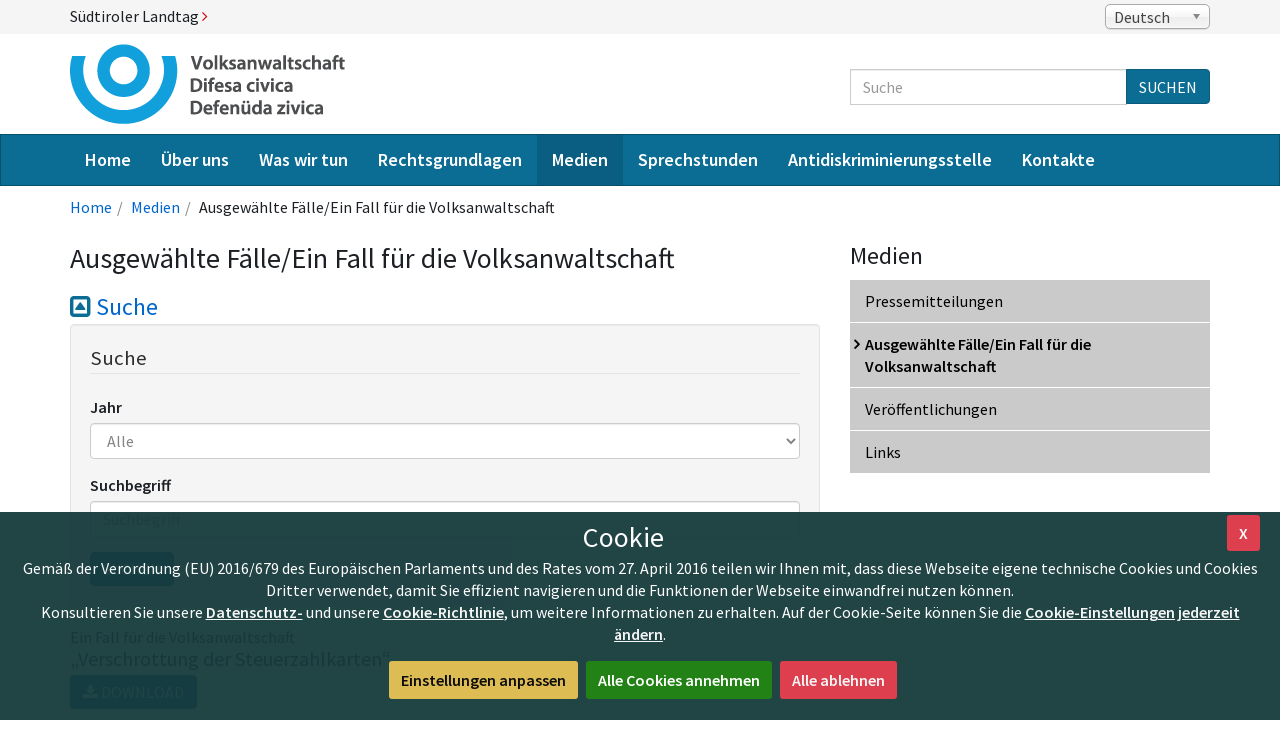

--- FILE ---
content_type: text/html; Charset=utf-8
request_url: https://www.volksanwaltschaft-bz.org/de/ausgewaehlte-faelle-ein-fall-fuer-die-volksanwaltschaft.asp?publ_page=16
body_size: 31918
content:

 
 
 
 
 
 
 
 <!DOCTYPE html>
<html lang="de">
<head><!-- PageID 1743 - published by OpenText Web Site Management 11.0 - 11.0.0.152 - BABF1 -->
    <meta charset="utf-8">
<meta content="IE=edge" http-equiv="X-UA-Compatible">
<meta content="width=device-width, initial-scale=1" name="viewport">
<link type="text/css" rel="stylesheet" href='/css/volksanwaltschaft_styles.css'>
<link type="text/css" rel="stylesheet" href='/css/cookie.css?v=2021-12-22T07:29:00.000Z'>
<!--[if lt IE 9]><script src='/js/ie.min.js'></script><![endif]-->
<script src="/js/jqdefer-1.0.0.min.js"></script>

<link rel="icon" href='/favicon.png' sizes="16x16" type="image/png">
<link rel="apple-touch-icon" sizes="57x57" href="/apple-icon-57x57.png"> 
<link rel="apple-touch-icon" sizes="60x60" href="/apple-icon-60x60.png"> 
<link rel="apple-touch-icon" sizes="72x72" href="/apple-icon-72x72.png"> 
<link rel="apple-touch-icon" sizes="76x76" href="/apple-icon-76x76.png"> 
<link rel="apple-touch-icon" sizes="114x114" href="/apple-icon-114x114.png"> 
<link rel="apple-touch-icon" sizes="120x120" href="/apple-icon-120x120.png"> 
<link rel="apple-touch-icon" sizes="144x144" href="/apple-icon-144x144.png"> 
<link rel="apple-touch-icon" sizes="152x152" href="/apple-icon-152x152.png"> 
<link rel="apple-touch-icon" sizes="180x180" href="/apple-icon-180x180.png"> 
<link rel="icon" type="image/png" sizes="192x192"  href="/android-icon-192x192.png"> 
<link rel="icon" type="image/png" sizes="32x32" href="/favicon-32x32.png"> 
<link rel="icon" type="image/png" sizes="96x96" href="/favicon-96x96.png"> 
<link rel="icon" type="image/png" sizes="16x16" href="/favicon-16x16.png"> 
<link rel="manifest" href="/manifest.json"> 
<meta name="msapplication-TileColor" content="#ffffff"> 
<meta name="msapplication-TileImage" content="/ms-icon-144x144.png"> 
<meta name="theme-color" content="#ffffff"> 
<script src="/js/jEuCookieLaw.min.js?v=2021-12-22T07:29:00.000Z"></script> <script>//<![CDATA[
"undefined"!==typeof EuCookieLaw&&EuCookieLaw({"modifyURL":"/de/cookie-policy.asp","privacyURL":"/de/privacy.asp","analyticsAnonymizedIP":true});
//]]></script><script type="text/javascript">
    /*<![CDATA[*/
    (function() {
    var sz = document.createElement('script'); sz.type = 'text/javascript'; sz.async = true;
    sz.src = '//siteimproveanalytics.com/js/siteanalyze_6048813.js';
    var s = document.getElementsByTagName('script')[0]; s.parentNode.insertBefore(sz, s);
    })();
    /*]]>*/
</script>
 
 
    <title>Ausgewählte Fälle/Ein Fall für die Volksanwaltschaft | Volksanwaltschaft</title>

    <link rel="alternate" hreflang="it" href="https://www.difesacivica-bz.org/de/ausgewaehlte-faelle-ein-fall-fuer-die-volksanwaltschaft.asp" />


</head>
<body>

    <header id="main_header">
        <div class="header_top">
    <div class="container">
      
            <a href="http://www.landtag-bz.org/" title="[Externer Link] Webseite Südtiroler Landtag">Südtiroler Landtag <i class="fa fa-angle-right" aria-hidden="true"></i></a>
        
      <div id="langiages">
        
        <select id="language_choice" class="chosen-select" onchange="location = this.value;" style="width: 105px!important;">
        
            <option value="https://www.difesacivica-bz.org/it/casi-selezionati-un-caso-per-la-difesa-civica.asp" title="Versione italiana della pagina">Italiano</option>
            <option selected value="https://www.volksanwaltschaft-bz.org/de/ausgewaehlte-faelle-ein-fall-fuer-die-volksanwaltschaft.asp" title="Deutsche Version der Seite">Deutsch</option>
            <option value="https://www.volksanwaltschaft-bz.org/la/caji-cernues-fora-n-caje-por-la-defenueda-zivica.asp" title="Verjiun ladina dla plata">Ladin</option>
            <option value="https://www.volksanwaltschaft-bz.org/en/selected-cases-one-case-for-the-ombudsman-s-office.asp" title="English version of the page">English</option>
        
        </select>
        
      </div>
    </div>
</div>
<div class="container">
    <div id="masthead">
        <div id="logo">
            <div class="brand"><a class="logo" href="/de/default.asp"><img src="/images/logo/logo_volksanwaltschaft.png" alt="Volksanwaltschaft"></a></div>
        </div>
        <div id="corporate">
            
          <form id="search_form" action="/de/suche.asp" method="get">
            <input type="hidden" name="gsa_site" value="coll_landtag_volksanwaltschaft_all_de">
            <input type="hidden" name="gsa_proxy" value="xml">
            <input type="hidden" name="gsa_client" value="provinz_bz_de">
            <input type="hidden" name="gsa_lang" value="d">
            <input type="hidden" name="gsa_action" value="0s">
            <div class="input-group">
              <label class="sr-only" for="search_qs">Suche</label>
              <input class="form-control" id="search_qs" name="gsa_kywd" placeholder="Suche" type="text"><span class="input-group-btn">
                <button class="btn nav_search" type="submit">Suchen</button></span>
            </div>
          </form>

 
 
        </div>
    </div>
</div>
 
 
    </header>
    <nav id="main_navigation" data-spy="affix" data-offset-top="110">
        <div class="navbar navbar-inverse">
            <div class="container">
                <div class="navbar-header">
                    <button class="navbar-toggle collapsed" id="search" type="button" data-toggle="collapse" data-target="#search-collapse" aria-expanded="false" title="Suche"><span class="sr-only">Suche </span><i class="fa fa-search" aria-hidden="true"></i></button>
                    <button class="navbar-toggle collapsed" type="button" data-toggle="collapse" data-target="#navbar-collapse" aria-expanded="false" title="Menü"><span class="sr-only">Menü </span><i class="fa fa-bars" aria-hidden="true"></i></button>
                    <a class="navbar-brand" href="#">Volksanwaltschaft</a>
                </div>
                
    <div id="search-collapse" class="navbar-collapse collapse">
        <div class="collapse_search visible-xs">
            <form action="/de/suche.asp" method="get">
                <input type="hidden" name="gsa_site" value="coll_landtag_volksanwaltschaft_all_de">
                <input type="hidden" name="gsa_proxy" value="xml">
                <input type="hidden" name="gsa_client" value="provinz_bz_de">
                <input type="hidden" name="gsa_lang" value="d">
                <input type="hidden" name="gsa_action" value="0s">
                <div class="input-group">
                  <label class="sr-only" for="search_xs">Suche</label>
                  <input class="form-control" id="search_xs" name="gsa_kywd" placeholder="Suche" type="text"><span class="input-group-btn">
                    <button class="btn nav_search" type="submit">Suchen</button></span>
                </div>
            </form>
        </div>
    </div>

 
 
                <div class="navbar-collapse collapse" id="navbar-collapse">
                    <ul class="nav navbar-nav" role="menubar"><li><a role="menuitem" href="/de/default.asp">Home</a></li><li><a role="menuitem" href="/de/ueber-uns.asp">Über uns</a></li><li><a role="menuitem" href="/de/was-wir-tun.asp">Was wir tun</a></li><li><a role="menuitem" href="/de/rechtsgrundlagen.asp">Rechtsgrundlagen</a></li><li class="active"><a role="menuitem" href="/de/medien.asp">Medien</a></li><li><a role="menuitem" href="/de/sprechstunden.asp">Sprechstunden</a></li><li><a role="menuitem" href="/de/antidiskriminierungsstelle.asp">Antidiskriminierungsstelle</a></li><li><a role="menuitem" href="/de/kontakte.asp">Kontakte</a></li></ul>
 
 
                </div>
            </div>
        </div>
    </nav>
    <main id="content">
        <div class="page-intro">
            <div class="container">
                
                    <div id="breadcrumb" class="hidden-xs"><ol class="breadcrumb"><li><a href="/de/default.asp">Home</a></li><li><a href="/de/medien.asp">Medien</a></li><li>Ausgewählte Fälle/Ein Fall für die Volksanwaltschaft</li></ol></div>
                
            </div>
        </div>
        <div class="main_container">
            <section class="bg_lightest">
                <div class="container">
                    
                    <div class="row">
                        <div class="content ">
                    <h1 class="title_primay">Ausgewählte Fälle/Ein Fall für die Volksanwaltschaft</h1><div class="lv_grid_container"><div class="lv_search_collapse">
            
                <a class="toggle-link" data-toggle="collapse" href="#publsearch" role="button"><i aria-hidden="true"></i> Suche</a>
                <div class="lv_search_box collapse fade in" id="publsearch">   
            
                     <form action="/de/ausgewaehlte-faelle-ein-fall-fuer-die-volksanwaltschaft.asp" method="post" role="search">
                        <fieldset><legend class="lv_accessibility">Suche</legend><div class="form-group">
                <label for="pub_anno">Jahr</label>
                <select id="pub_anno" name="publ_year" class="form-control"><option value="0000" selected="selected">Alle</option><option value="2023">2023</option><option value="2022">2022</option><option value="2021">2021</option><option value="2020">2020</option><option value="2019">2019</option><option value="2018">2018</option><option value="2017">2017</option><option value="2016">2016</option><option value="2015">2015</option><option value="2014">2014</option><option value="2013">2013</option></select>
            </div><div class="form-group">
                <label for="pub_keyword">Suchbegriff</label>
                <input type="text" class="form-control" id="pub_keyword" name="publ_keyword" value='' placeholder="Suchbegriff" />
            </div><div class="lv_form_buttons">
                                <button type="submit" class="btn btn-primary">Suchen</button>
                            </div>
                        </fieldset>
                    </form>
                </div>
            </div>
            <section><div class="lv_grid_container"><ul class="lv_publications">
                    <li class="lv_publications_long">
                     <div class="lv_media">
                        <div class="lv_media_text">
                            
                                <div class="lv_metadata">Ein Fall für die Volksanwaltschaft</div>
                            
                            <h3 class="lv_heading_secondary">„Verschrottung der Steuerzahlkarten“</h3>
                                        <a aria-controls="download-area-idx1591" aria-expanded="false" class="btn lv_btn_download dropdown-toggle" data-toggle="collapse" role="button" href="#download-area-idx322785"><i aria-hidden="true"></i> Download</a>&nbsp;
                                <div class="collapse" id="download-area-idx322785">
                                    <ul class="lv_download_list">
                                        <li class="pdf"><a href="/de/ausgewaehlte-faelle-ein-fall-fuer-die-volksanwaltschaft.asp?publ_action=300&amp;publ_image_id=425267" title="„Verschrottung der Steuerzahlkarten“">„Verschrottung der Steuerzahlkarten“</a><br /> <span class="doc-size">(PDF 334&nbsp;KB)</span></li>
                                    </ul>
                                </div>
                        </div>
                     </div>
                    </li>
                    
                    <li class="lv_publications_long">
                     <div class="lv_media">
                        <div class="lv_media_text">
                            
                                <div class="lv_metadata">Ein Fall für die Volksanwaltschaft</div>
                            
                            <h3 class="lv_heading_secondary">Kann ein Patient eine Kopie seiner Patientenakte vom behandelnden Arzt fordern?</h3>
                                        <a aria-controls="download-area-idx1591" aria-expanded="false" class="btn lv_btn_download dropdown-toggle" data-toggle="collapse" role="button" href="#download-area-idx322357"><i aria-hidden="true"></i> Download</a>&nbsp;
                                <div class="collapse" id="download-area-idx322357">
                                    <ul class="lv_download_list">
                                        <li class="pdf"><a href="/de/ausgewaehlte-faelle-ein-fall-fuer-die-volksanwaltschaft.asp?publ_action=300&amp;publ_image_id=424660" title="Kann ein Patient eine Kopie seiner Patientenakte vom behandelnden Arzt fordern?">Kann ein Patient eine Kopie seiner Patientenakte vom behandelnden Arzt fordern?</a><br /> <span class="doc-size">(PDF 88&nbsp;KB)</span></li>
                                    </ul>
                                </div>
                        </div>
                     </div>
                    </li>
                    
                    <li class="lv_publications_long">
                     <div class="lv_media">
                        <div class="lv_media_text">
                            
                                <div class="lv_metadata">Ein Fall für die Volksanwaltschaft</div>
                            
                            <h3 class="lv_heading_secondary">Urnenbestattung in einem Grab</h3>
                                        <a aria-controls="download-area-idx1591" aria-expanded="false" class="btn lv_btn_download dropdown-toggle" data-toggle="collapse" role="button" href="#download-area-idx320663"><i aria-hidden="true"></i> Download</a>&nbsp;
                                <div class="collapse" id="download-area-idx320663">
                                    <ul class="lv_download_list">
                                        <li class="pdf"><a href="/de/ausgewaehlte-faelle-ein-fall-fuer-die-volksanwaltschaft.asp?publ_action=300&amp;publ_image_id=421766" title="Urnenbestattung in einem Grab">Urnenbestattung in einem Grab</a><br /> <span class="doc-size">(PDF 88&nbsp;KB)</span></li>
                                    </ul>
                                </div>
                        </div>
                     </div>
                    </li>
                    
                    <li class="lv_publications_long">
                     <div class="lv_media">
                        <div class="lv_media_text">
                            
                                <div class="lv_metadata">Ein Fall für die Volksanwaltschaft</div>
                            
                            <h3 class="lv_heading_secondary">Die Neuheiten im Fall von Trennung und Scheidung</h3>
                                        <a aria-controls="download-area-idx1591" aria-expanded="false" class="btn lv_btn_download dropdown-toggle" data-toggle="collapse" role="button" href="#download-area-idx318424"><i aria-hidden="true"></i> Download</a>&nbsp;
                                <div class="collapse" id="download-area-idx318424">
                                    <ul class="lv_download_list">
                                        <li class="pdf"><a href="/de/ausgewaehlte-faelle-ein-fall-fuer-die-volksanwaltschaft.asp?publ_action=300&amp;publ_image_id=418527" title="Die Neuheiten im Fall von Trennung und Scheidung">Die Neuheiten im Fall von Trennung und Scheidung</a><br /> <span class="doc-size">(PDF 88&nbsp;KB)</span></li>
                                    </ul>
                                </div>
                        </div>
                     </div>
                    </li>
                    
                    <li class="lv_publications_long">
                     <div class="lv_media">
                        <div class="lv_media_text">
                            
                                <div class="lv_metadata">Ein Fall für die Volksanwaltschaft</div>
                            
                            <h3 class="lv_heading_secondary">Eintragung des meldeamtlichen Wohnsitzes</h3>
                                        <a aria-controls="download-area-idx1591" aria-expanded="false" class="btn lv_btn_download dropdown-toggle" data-toggle="collapse" role="button" href="#download-area-idx317803"><i aria-hidden="true"></i> Download</a>&nbsp;
                                <div class="collapse" id="download-area-idx317803">
                                    <ul class="lv_download_list">
                                        <li class="pdf"><a href="/de/ausgewaehlte-faelle-ein-fall-fuer-die-volksanwaltschaft.asp?publ_action=300&amp;publ_image_id=417566" title="Eintragung des meldeamtlichen Wohnsitzes">Eintragung des meldeamtlichen Wohnsitzes</a><br /> <span class="doc-size">(PDF 87&nbsp;KB)</span></li>
                                    </ul>
                                </div>
                        </div>
                     </div>
                    </li>
                    
                    <li class="lv_publications_long">
                     <div class="lv_media">
                        <div class="lv_media_text">
                            
                                <div class="lv_metadata">Ein Fall für die Volksanwaltschaft</div>
                            
                            <h3 class="lv_heading_secondary">Kann man sich die Rente bar auszahlen lassen? </h3>
                                        <a aria-controls="download-area-idx1591" aria-expanded="false" class="btn lv_btn_download dropdown-toggle" data-toggle="collapse" role="button" href="#download-area-idx316223"><i aria-hidden="true"></i> Download</a>&nbsp;
                                <div class="collapse" id="download-area-idx316223">
                                    <ul class="lv_download_list">
                                        <li class="pdf"><a href="/de/ausgewaehlte-faelle-ein-fall-fuer-die-volksanwaltschaft.asp?publ_action=300&amp;publ_image_id=415346" title="Kann man sich die Rente bar auszahlen lassen? ">Kann man sich die Rente bar auszahlen lassen? </a><br /> <span class="doc-size">(PDF 88&nbsp;KB)</span></li>
                                    </ul>
                                </div>
                        </div>
                     </div>
                    </li>
                    
                    <li class="lv_publications_long">
                     <div class="lv_media">
                        <div class="lv_media_text">
                            
                                <div class="lv_metadata">Ein Fall für die Volksanwaltschaft</div>
                            
                            <h3 class="lv_heading_secondary">Das Abholen der medizinischen Befunde ist Pflicht</h3>
                                        <a aria-controls="download-area-idx1591" aria-expanded="false" class="btn lv_btn_download dropdown-toggle" data-toggle="collapse" role="button" href="#download-area-idx315883"><i aria-hidden="true"></i> Download</a>&nbsp;
                                <div class="collapse" id="download-area-idx315883">
                                    <ul class="lv_download_list">
                                        <li class="pdf"><a href="/de/ausgewaehlte-faelle-ein-fall-fuer-die-volksanwaltschaft.asp?publ_action=300&amp;publ_image_id=414866" title="Das Abholen der medizinischen Befunde ist Pflicht">Das Abholen der medizinischen Befunde ist Pflicht</a><br /> <span class="doc-size">(PDF 89&nbsp;KB)</span></li>
                                    </ul>
                                </div>
                        </div>
                     </div>
                    </li>
                    
                    <li class="lv_publications_long">
                     <div class="lv_media">
                        <div class="lv_media_text">
                            
                                <div class="lv_metadata">Ein Fall für die Volksanwaltschaft</div>
                            
                            <h3 class="lv_heading_secondary">Aufsichtsbeschwerde bei der Landesregierung: Stillschweigende Abweisung ist nicht mehr zulässig</h3>
                                        <a aria-controls="download-area-idx1591" aria-expanded="false" class="btn lv_btn_download dropdown-toggle" data-toggle="collapse" role="button" href="#download-area-idx314383"><i aria-hidden="true"></i> Download</a>&nbsp;
                                <div class="collapse" id="download-area-idx314383">
                                    <ul class="lv_download_list">
                                        <li class="pdf"><a href="/de/ausgewaehlte-faelle-ein-fall-fuer-die-volksanwaltschaft.asp?publ_action=300&amp;publ_image_id=413186" title="Aufsichtsbeschwerde bei der Landesregierung: Stillschweigende Abweisung ist nicht mehr zulässig">Aufsichtsbeschwerde bei der Landesregierung: Stillschweigende Abweisung ist nicht mehr zulässig</a><br /> <span class="doc-size">(PDF 89&nbsp;KB)</span></li>
                                    </ul>
                                </div>
                        </div>
                     </div>
                    </li>
                    
                    <li class="lv_publications_long">
                     <div class="lv_media">
                        <div class="lv_media_text">
                            
                                <div class="lv_metadata">Ein Fall für die Volksanwaltschaft</div>
                            
                            <h3 class="lv_heading_secondary">Was ist zu tun, wenn das Amt den Zugang zu den Verwaltungsunterlagen verweigert?</h3>
                                        <a aria-controls="download-area-idx1591" aria-expanded="false" class="btn lv_btn_download dropdown-toggle" data-toggle="collapse" role="button" href="#download-area-idx312366"><i aria-hidden="true"></i> Download</a>&nbsp;
                                <div class="collapse" id="download-area-idx312366">
                                    <ul class="lv_download_list">
                                        <li class="pdf"><a href="/de/ausgewaehlte-faelle-ein-fall-fuer-die-volksanwaltschaft.asp?publ_action=300&amp;publ_image_id=410589" title="Was ist zu tun, wenn das Amt den Zugang zu den Verwaltungsunterlagen verweigert?">Was ist zu tun, wenn das Amt den Zugang zu den Verwaltungsunterlagen verweigert?</a><br /> <span class="doc-size">(PDF 89&nbsp;KB)</span></li>
                                    </ul>
                                </div>
                        </div>
                     </div>
                    </li>
                    
                    <li class="lv_publications_long">
                     <div class="lv_media">
                        <div class="lv_media_text">
                            
                                <div class="lv_metadata">Ein Fall für die Volksanwaltschaft</div>
                            
                            <h3 class="lv_heading_secondary">Das Recht auf Zugang zu den Verwaltungsunterlagen ist in rechtlich relevanten Situationen stets gewährleistet</h3>
                                        <a aria-controls="download-area-idx1591" aria-expanded="false" class="btn lv_btn_download dropdown-toggle" data-toggle="collapse" role="button" href="#download-area-idx312363"><i aria-hidden="true"></i> Download</a>&nbsp;
                                <div class="collapse" id="download-area-idx312363">
                                    <ul class="lv_download_list">
                                        <li class="pdf"><a href="/de/ausgewaehlte-faelle-ein-fall-fuer-die-volksanwaltschaft.asp?publ_action=300&amp;publ_image_id=410586" title="Das Recht auf Zugang zu den Verwaltungsunterlagen ist in rechtlich relevanten Situationen stets gewährleistet">Das Recht auf Zugang zu den Verwaltungsunterlagen ist in rechtlich relevanten Situationen stets gewährleistet</a><br /> <span class="doc-size">(PDF 178&nbsp;KB)</span></li>
                                    </ul>
                                </div>
                        </div>
                     </div>
                    </li>
                    
            </ul></div></section>
        
                <nav class="lv_pagination">
                    <ul>
                    
                        <li><a rel="prev" aria-label="Previous" href="/de/ausgewaehlte-faelle-ein-fall-fuer-die-volksanwaltschaft.asp?publ_page=15"><i aria-hidden="true" class="lv_pagination_prev"></i></a></li>
                    
                            <li><a href="/de/ausgewaehlte-faelle-ein-fall-fuer-die-volksanwaltschaft.asp?publ_page=7">7</a></li>
                        
                            <li><a href="/de/ausgewaehlte-faelle-ein-fall-fuer-die-volksanwaltschaft.asp?publ_page=8">8</a></li>
                        
                            <li><a href="/de/ausgewaehlte-faelle-ein-fall-fuer-die-volksanwaltschaft.asp?publ_page=9">9</a></li>
                        
                            <li><a href="/de/ausgewaehlte-faelle-ein-fall-fuer-die-volksanwaltschaft.asp?publ_page=10">10</a></li>
                        
                            <li><a href="/de/ausgewaehlte-faelle-ein-fall-fuer-die-volksanwaltschaft.asp?publ_page=11">11</a></li>
                        
                            <li><a href="/de/ausgewaehlte-faelle-ein-fall-fuer-die-volksanwaltschaft.asp?publ_page=12">12</a></li>
                        
                            <li><a href="/de/ausgewaehlte-faelle-ein-fall-fuer-die-volksanwaltschaft.asp?publ_page=13">13</a></li>
                        
                            <li><a href="/de/ausgewaehlte-faelle-ein-fall-fuer-die-volksanwaltschaft.asp?publ_page=14">14</a></li>
                        
                            <li><a href="/de/ausgewaehlte-faelle-ein-fall-fuer-die-volksanwaltschaft.asp?publ_page=15">15</a></li>
                        
                            <li class="active"><a href="#">16<span class="sr-only">(current)</span></a></li>
                        
                            <li><a href="/de/ausgewaehlte-faelle-ein-fall-fuer-die-volksanwaltschaft.asp?publ_page=17">17</a></li>
                        
                            <li><a href="/de/ausgewaehlte-faelle-ein-fall-fuer-die-volksanwaltschaft.asp?publ_page=18">18</a></li>
                        
                            <li><a href="/de/ausgewaehlte-faelle-ein-fall-fuer-die-volksanwaltschaft.asp?publ_page=19">19</a></li>
                        
                            <li><a href="/de/ausgewaehlte-faelle-ein-fall-fuer-die-volksanwaltschaft.asp?publ_page=20">20</a></li>
                        
                            <li><a href="/de/ausgewaehlte-faelle-ein-fall-fuer-die-volksanwaltschaft.asp?publ_page=21">21</a></li>
                        
                            <li><a href="/de/ausgewaehlte-faelle-ein-fall-fuer-die-volksanwaltschaft.asp?publ_page=22">22</a></li>
                        
                        <li><a rel="next" aria-label="Next" href="/de/ausgewaehlte-faelle-ein-fall-fuer-die-volksanwaltschaft.asp?publ_page=17"><i aria-hidden="true" class="lv_pagination_next"></i></a></li>
                    
                    </ul>
                </nav>
            </div>
 
 
 
 
 
 
                    
                        </div>
                        <div class="sidebar">
                            <h2 class="menu_title">Medien</h2>
                            <ul class="menu_second"><li><a href="/de/pressemitteilungen.asp">Pressemitteilungen</a></li>
 
 
 <li class="active"><a href="/de/ausgewaehlte-faelle-ein-fall-fuer-die-volksanwaltschaft.asp">Ausgewählte Fälle/Ein Fall für die Volksanwaltschaft</a></li>
 
 
 
 
 
 <li><a href="/de/veroeffentlichungen.asp">Veröffentlichungen</a></li>
 
 
 <li><a href="/de/links.asp">Links</a></li>
 
 
 </ul>
 
 
 
 
                            
                            
                            
                        </div>
                    </div>
                    
                </div>
            </section>
        </div>
    </main>
    <footer id="main_footer">
    <div class="container">
        
        <div class="copyright_info">
          
          
          
          <div class="row">
              <div class="col-sm-5">

<div class="region-footer">

    <p class="title">Kontakte</p>

<address><strong>Volksanwaltschaft </strong><br /><span class="road">Cavourstraße 23/c</span><br />39100 Bozen<span class="tel"><br />Tel.: 0471 946 020 <br />E-Mail: <a href="mailto:post@volksanwaltschaft.bz.it">post@volksanwaltschaft.bz.it<br /></a>&gt;&gt; <a href="/de/kontakte.asp#anc2065">Zum Beschwerdeformular</a><br />PEC: <a href="mailto:volksanwaltschaft.difesacivica@pec.prov-bz.org">PEC-Adresse</a></span><br />Steuer-Nr.: 80004340214<br />Ämterkodex für elektronische Fakturierung <strong>CQZIP2</strong></address>
</div>
</div><div class="col-sm-4">

<div class="region-footer">

    <p class="title">Andere Organe des Südtiroler Landtages</p>

<ul class="link_list_footer">
<li><a href="https://www.gleichstellungsraetin-bz.org/" title="[Extener Link] - Website Gleichstellungsrätin ">Gleichstellungsrätin</a></li>
<li><a href="http://www.kinder-jugendanwaltschaft-bz.org/" title="[Extener Link] - Website Kinder- und Jugendanwaltschaft">Kinder- und Jugendanwaltschaft</a></li>
<li><a href="http://www.kommunikationsbeirat-bz.org/" title="[Extener Link] - Website Kommunikationsbeirat">Landesbeirat für das Kommunikationswesen</a></li>
</ul>
</div>
</div>
          </div>
        </div>
    </div>
</footer>
<div id="nav_footer">
  <div class="container">
    <nav>
        
        <ul class="menu">
<li><a href="https://www.landtag-bz.org/de/transparente-verwaltung">Transparente Verwaltung </a></li>
<li><a href="/de/impressum.asp">Impressum </a></li>
<li><a href="/de/privacy.asp">Privacy</a></li>
<li><a href="/de/cookie-policy.asp">Cookie </a></li>
<li><a href="/de/sitemap.asp">Sitemap</a></li>
</ul>
    </nav>
  </div>
</div>
<div id="subfooter">
  <div class="container">
    <p><a href="http://www.landtag-bz.org/" title="[Externer Link] Webseite Südtiroler Landtag"><img alt="Logo - Südtiroler Landtag" src="/images/logo/logo_lt_footer.png" /></a></p>
  </div>
</div>
    <script src="/js/scripts.min.js?v=20170925"></script>
    <script src="/js/chosen.jquery.min.js"></script>
    <script src="/js/jquery.rwdImageMaps.min.js"></script>
    <script>$(document).on("click","a.print,button.print",function(a){a.preventDefault();a.stopPropagation();window.print();return!1}); $(document).on("click","a.btn-social-icon,button.btn-social-icon",function(a){a.preventDefault();a.stopPropagation();a=$(this);var d=$(document.documentElement).attr("lang")||"de",b=encodeURIComponent($(location).attr("href")),c=$(document).attr("title"),c=100<c.length?encodeURIComponent(c.substr(0,97)+"..."):encodeURIComponent(c);a.hasClass("btn-facebook")?window.open("https://www.facebook.com/sharer.php?u="+b+"&t="+c,"","width=700,height=500"):a.hasClass("btn-google-plus")?window.open("https://plus.google.com/share?url="+ b+"&hl="+d,"","width=700,height=500"):a.hasClass("btn-twitter")?window.open("https://twitter.com/share?url="+b+"&text="+c+"&lang="+d,"","width=700,height=500"):a.hasClass("btn-rss")&&(b=a.attr("href"))&&b.length&&$(location).attr("href",b);return!1});
(function(){$(".toggle-link").each(function(){$(this).click(function(){var a="open",c=$(this).attr("data-target"),b=$(this).attr("data-target-state");"undefined"!==typeof b&&!1!==b&&(a=b);"undefined"==a&&(a="open");$(c).toggleClass("toggle-link-"+a);$(this).toggleClass(a)})})})();
"undefined"!==typeof jqDefer && jqDefer.onReady($);
$('img[usemap]').rwdImageMaps();
$(".chosen-select").chosen({
    disable_search_threshold: 10
});
</script>
</body>
</html>
 
 
 
 
 
 
 
 

--- FILE ---
content_type: text/css
request_url: https://www.volksanwaltschaft-bz.org/css/volksanwaltschaft_styles.css
body_size: 303050
content:
@charset "UTF-8";
@font-face {
		font-family: "Source Sans Pro";
		font-style: normal;
		font-weight: 300;
		font-display: swap;
		src: local(""), url("fonts/source-sans-pro/source-sans-pro-v21-latin-300.woff2") format("woff2"), url("fonts/source-sans-pro/source-sans-pro-v21-latin-300.woff") format("woff"); /* Chrome 6+, Firefox 3.6+, IE 9+, Safari 5.1+ */
}
/* source-sans-pro-regular - latin */
@font-face {
		font-family: "Source Sans Pro";
		font-style: normal;
		font-weight: 400;
		font-display: swap;
		src: local(""), url("fonts/source-sans-pro/source-sans-pro-v21-latin-regular.woff2") format("woff2"), url("fonts/source-sans-pro/source-sans-pro-v21-latin-regular.woff") format("woff"); /* Chrome 6+, Firefox 3.6+, IE 9+, Safari 5.1+ */
}
/* source-sans-pro-600 - latin */
@font-face {
		font-family: "Source Sans Pro";
		font-style: normal;
		font-weight: 600;
		font-display: swap;
		src: local(""), url("fonts/source-sans-pro/source-sans-pro-v21-latin-600.woff2") format("woff2"), url("fonts/source-sans-pro/source-sans-pro-v21-latin-600.woff") format("woff"); /* Chrome 6+, Firefox 3.6+, IE 9+, Safari 5.1+ */
}
/*!
 * Bootstrap v3.4.1 (http://getbootstrap.com)
 * Copyright 2011-2016 Twitter, Inc.
 * Licensed under MIT (https://github.com/twbs/bootstrap/blob/master/LICENSE)
 */
/*! normalize.css v3.0.3 | MIT License | github.com/necolas/normalize.css */
html {
		font-family: sans-serif;
		-ms-text-size-adjust: 100%;
		-webkit-text-size-adjust: 100%;
}

body {
		margin: 0;
}

article,
aside,
details,
figcaption,
figure,
footer,
header,
hgroup,
main,
menu,
nav,
section,
summary {
		display: block;
}

audio,
canvas,
progress,
video {
		display: inline-block;
		vertical-align: baseline;
}

audio:not([controls]) {
		display: none;
		height: 0;
}

[hidden],
template {
		display: none;
}

a {
		background-color: transparent;
}

a:active,
a:hover {
		outline: 0;
}

abbr[title] {
		border-bottom: none;
		text-decoration: underline;
		-webkit-text-decoration: underline dotted;
		        text-decoration: underline dotted;
}

b,
strong {
		font-weight: bold;
}

dfn {
		font-style: italic;
}

h1 {
		font-size: 2em;
		margin: 0.67em 0;
}

mark {
		background: #ff0;
		color: #000;
}

small {
		font-size: 80%;
}

sub,
sup {
		font-size: 75%;
		line-height: 0;
		position: relative;
		vertical-align: baseline;
}

sup {
		top: -0.5em;
}

sub {
		bottom: -0.25em;
}

img {
		border: 0;
}

svg:not(:root) {
		overflow: hidden;
}

figure {
		margin: 1em 40px;
}

hr {
		-webkit-box-sizing: content-box;
		        box-sizing: content-box;
		height: 0;
}

pre {
		overflow: auto;
}

code,
kbd,
pre,
samp {
		font-family: monospace, monospace;
		font-size: 1em;
}

button,
input,
optgroup,
select,
textarea {
		color: inherit;
		font: inherit;
		margin: 0;
}

button {
		overflow: visible;
}

button,
select {
		text-transform: none;
}

button,
html input[type=button],
input[type=reset],
input[type=submit] {
		-webkit-appearance: button;
		cursor: pointer;
}

button[disabled],
html input[disabled] {
		cursor: default;
}

button::-moz-focus-inner,
input::-moz-focus-inner {
		border: 0;
		padding: 0;
}

input {
		line-height: normal;
}

input[type=checkbox],
input[type=radio] {
		-webkit-box-sizing: border-box;
		        box-sizing: border-box;
		padding: 0;
}

input[type=number]::-webkit-inner-spin-button,
input[type=number]::-webkit-outer-spin-button {
		height: auto;
}

input[type=search] {
		-webkit-appearance: textfield;
		-webkit-box-sizing: content-box;
		        box-sizing: content-box;
}

input[type=search]::-webkit-search-cancel-button,
input[type=search]::-webkit-search-decoration {
		-webkit-appearance: none;
}

fieldset {
		border: 1px solid #c0c0c0;
		margin: 0 2px;
		padding: 0.35em 0.625em 0.75em;
}

legend {
		border: 0;
		padding: 0;
}

textarea {
		overflow: auto;
}

optgroup {
		font-weight: bold;
}

table {
		border-collapse: collapse;
		border-spacing: 0;
}

td,
th {
		padding: 0;
}

/*! Source: https://github.com/h5bp/html5-boilerplate/blob/master/src/css/main.css */
@media print {
		*,
		*:before,
		*:after {
				color: #000 !important;
				text-shadow: none !important;
				background: transparent !important;
				-webkit-box-shadow: none !important;
				        box-shadow: none !important;
		}
		a,
		a:visited {
				text-decoration: underline;
		}
		a[href]:after {
				content: " (" attr(href) ")";
		}
		abbr[title]:after {
				content: " (" attr(title) ")";
		}
		a[href^="#"]:after,
		a[href^="javascript:"]:after {
				content: "";
		}
		pre,
		blockquote {
				border: 1px solid #999;
				page-break-inside: avoid;
		}
		thead {
				display: table-header-group;
		}
		tr,
		img {
				page-break-inside: avoid;
		}
		img {
				max-width: 100% !important;
		}
		p,
		h2,
		h3 {
				orphans: 3;
				widows: 3;
		}
		h2,
		h3 {
				page-break-after: avoid;
		}
		.navbar {
				display: none;
		}
		.btn > .caret, .bt_social > .caret, .event_calendar.full thead .month_nav a > .caret,
		.dropup > .btn > .caret {
				border-top-color: #000 !important;
		}
		.label {
				border: 1px solid #000;
		}
		.table, .event_calendar {
				border-collapse: collapse !important;
		}
		.table td, .event_calendar td,
		.table th,
		.event_calendar th {
				background-color: #fff !important;
		}
		.table-bordered th, .event_calendar th,
		.table-bordered td,
		.event_calendar td {
				border: 1px solid #ddd !important;
		}
}
@font-face {
		font-family: "Glyphicons Halflings";
		src: url("../fonts/bootstrap/glyphicons-halflings-regular.eot");
		src: url("../fonts/bootstrap/glyphicons-halflings-regular.eot?#iefix") format("embedded-opentype"), url("../fonts/bootstrap/glyphicons-halflings-regular.woff2") format("woff2"), url("../fonts/bootstrap/glyphicons-halflings-regular.woff") format("woff"), url("../fonts/bootstrap/glyphicons-halflings-regular.ttf") format("truetype"), url("../fonts/bootstrap/glyphicons-halflings-regular.svg#glyphicons_halflingsregular") format("svg");
}
.glyphicon {
		position: relative;
		top: 1px;
		display: inline-block;
		font-family: "Glyphicons Halflings";
		font-style: normal;
		font-weight: 400;
		line-height: 1;
		-webkit-font-smoothing: antialiased;
		-moz-osx-font-smoothing: grayscale;
}

.glyphicon-asterisk:before {
		content: "*";
}

.glyphicon-plus:before {
		content: "+";
}

.glyphicon-euro:before,
.glyphicon-eur:before {
		content: "€";
}

.glyphicon-minus:before {
		content: "−";
}

.glyphicon-cloud:before {
		content: "☁";
}

.glyphicon-envelope:before {
		content: "✉";
}

.glyphicon-pencil:before {
		content: "✏";
}

.glyphicon-glass:before {
		content: "\e001";
}

.glyphicon-music:before {
		content: "\e002";
}

.glyphicon-search:before {
		content: "\e003";
}

.glyphicon-heart:before {
		content: "\e005";
}

.glyphicon-star:before {
		content: "\e006";
}

.glyphicon-star-empty:before {
		content: "\e007";
}

.glyphicon-user:before {
		content: "\e008";
}

.glyphicon-film:before {
		content: "\e009";
}

.glyphicon-th-large:before {
		content: "\e010";
}

.glyphicon-th:before {
		content: "\e011";
}

.glyphicon-th-list:before {
		content: "\e012";
}

.glyphicon-ok:before {
		content: "\e013";
}

.glyphicon-remove:before {
		content: "\e014";
}

.glyphicon-zoom-in:before {
		content: "\e015";
}

.glyphicon-zoom-out:before {
		content: "\e016";
}

.glyphicon-off:before {
		content: "\e017";
}

.glyphicon-signal:before {
		content: "\e018";
}

.glyphicon-cog:before {
		content: "\e019";
}

.glyphicon-trash:before {
		content: "\e020";
}

.glyphicon-home:before {
		content: "\e021";
}

.glyphicon-file:before {
		content: "\e022";
}

.glyphicon-time:before {
		content: "\e023";
}

.glyphicon-road:before {
		content: "\e024";
}

.glyphicon-download-alt:before {
		content: "\e025";
}

.glyphicon-download:before {
		content: "\e026";
}

.glyphicon-upload:before {
		content: "\e027";
}

.glyphicon-inbox:before {
		content: "\e028";
}

.glyphicon-play-circle:before {
		content: "\e029";
}

.glyphicon-repeat:before {
		content: "\e030";
}

.glyphicon-refresh:before {
		content: "\e031";
}

.glyphicon-list-alt:before {
		content: "\e032";
}

.glyphicon-lock:before {
		content: "\e033";
}

.glyphicon-flag:before {
		content: "\e034";
}

.glyphicon-headphones:before {
		content: "\e035";
}

.glyphicon-volume-off:before {
		content: "\e036";
}

.glyphicon-volume-down:before {
		content: "\e037";
}

.glyphicon-volume-up:before {
		content: "\e038";
}

.glyphicon-qrcode:before {
		content: "\e039";
}

.glyphicon-barcode:before {
		content: "\e040";
}

.glyphicon-tag:before {
		content: "\e041";
}

.glyphicon-tags:before {
		content: "\e042";
}

.glyphicon-book:before {
		content: "\e043";
}

.glyphicon-bookmark:before {
		content: "\e044";
}

.glyphicon-print:before {
		content: "\e045";
}

.glyphicon-camera:before {
		content: "\e046";
}

.glyphicon-font:before {
		content: "\e047";
}

.glyphicon-bold:before {
		content: "\e048";
}

.glyphicon-italic:before {
		content: "\e049";
}

.glyphicon-text-height:before {
		content: "\e050";
}

.glyphicon-text-width:before {
		content: "\e051";
}

.glyphicon-align-left:before {
		content: "\e052";
}

.glyphicon-align-center:before {
		content: "\e053";
}

.glyphicon-align-right:before {
		content: "\e054";
}

.glyphicon-align-justify:before {
		content: "\e055";
}

.glyphicon-list:before {
		content: "\e056";
}

.glyphicon-indent-left:before {
		content: "\e057";
}

.glyphicon-indent-right:before {
		content: "\e058";
}

.glyphicon-facetime-video:before {
		content: "\e059";
}

.glyphicon-picture:before {
		content: "\e060";
}

.glyphicon-map-marker:before {
		content: "\e062";
}

.glyphicon-adjust:before {
		content: "\e063";
}

.glyphicon-tint:before {
		content: "\e064";
}

.glyphicon-edit:before {
		content: "\e065";
}

.glyphicon-share:before {
		content: "\e066";
}

.glyphicon-check:before {
		content: "\e067";
}

.glyphicon-move:before {
		content: "\e068";
}

.glyphicon-step-backward:before {
		content: "\e069";
}

.glyphicon-fast-backward:before {
		content: "\e070";
}

.glyphicon-backward:before {
		content: "\e071";
}

.glyphicon-play:before {
		content: "\e072";
}

.glyphicon-pause:before {
		content: "\e073";
}

.glyphicon-stop:before {
		content: "\e074";
}

.glyphicon-forward:before {
		content: "\e075";
}

.glyphicon-fast-forward:before {
		content: "\e076";
}

.glyphicon-step-forward:before {
		content: "\e077";
}

.glyphicon-eject:before {
		content: "\e078";
}

.glyphicon-chevron-left:before {
		content: "\e079";
}

.glyphicon-chevron-right:before {
		content: "\e080";
}

.glyphicon-plus-sign:before {
		content: "\e081";
}

.glyphicon-minus-sign:before {
		content: "\e082";
}

.glyphicon-remove-sign:before {
		content: "\e083";
}

.glyphicon-ok-sign:before {
		content: "\e084";
}

.glyphicon-question-sign:before {
		content: "\e085";
}

.glyphicon-info-sign:before {
		content: "\e086";
}

.glyphicon-screenshot:before {
		content: "\e087";
}

.glyphicon-remove-circle:before {
		content: "\e088";
}

.glyphicon-ok-circle:before {
		content: "\e089";
}

.glyphicon-ban-circle:before {
		content: "\e090";
}

.glyphicon-arrow-left:before {
		content: "\e091";
}

.glyphicon-arrow-right:before {
		content: "\e092";
}

.glyphicon-arrow-up:before {
		content: "\e093";
}

.glyphicon-arrow-down:before {
		content: "\e094";
}

.glyphicon-share-alt:before {
		content: "\e095";
}

.glyphicon-resize-full:before {
		content: "\e096";
}

.glyphicon-resize-small:before {
		content: "\e097";
}

.glyphicon-exclamation-sign:before {
		content: "\e101";
}

.glyphicon-gift:before {
		content: "\e102";
}

.glyphicon-leaf:before {
		content: "\e103";
}

.glyphicon-fire:before {
		content: "\e104";
}

.glyphicon-eye-open:before {
		content: "\e105";
}

.glyphicon-eye-close:before {
		content: "\e106";
}

.glyphicon-warning-sign:before {
		content: "\e107";
}

.glyphicon-plane:before {
		content: "\e108";
}

.glyphicon-calendar:before {
		content: "\e109";
}

.glyphicon-random:before {
		content: "\e110";
}

.glyphicon-comment:before {
		content: "\e111";
}

.glyphicon-magnet:before {
		content: "\e112";
}

.glyphicon-chevron-up:before {
		content: "\e113";
}

.glyphicon-chevron-down:before {
		content: "\e114";
}

.glyphicon-retweet:before {
		content: "\e115";
}

.glyphicon-shopping-cart:before {
		content: "\e116";
}

.glyphicon-folder-close:before {
		content: "\e117";
}

.glyphicon-folder-open:before {
		content: "\e118";
}

.glyphicon-resize-vertical:before {
		content: "\e119";
}

.glyphicon-resize-horizontal:before {
		content: "\e120";
}

.glyphicon-hdd:before {
		content: "\e121";
}

.glyphicon-bullhorn:before {
		content: "\e122";
}

.glyphicon-bell:before {
		content: "\e123";
}

.glyphicon-certificate:before {
		content: "\e124";
}

.glyphicon-thumbs-up:before {
		content: "\e125";
}

.glyphicon-thumbs-down:before {
		content: "\e126";
}

.glyphicon-hand-right:before {
		content: "\e127";
}

.glyphicon-hand-left:before {
		content: "\e128";
}

.glyphicon-hand-up:before {
		content: "\e129";
}

.glyphicon-hand-down:before {
		content: "\e130";
}

.glyphicon-circle-arrow-right:before {
		content: "\e131";
}

.glyphicon-circle-arrow-left:before {
		content: "\e132";
}

.glyphicon-circle-arrow-up:before {
		content: "\e133";
}

.glyphicon-circle-arrow-down:before {
		content: "\e134";
}

.glyphicon-globe:before {
		content: "\e135";
}

.glyphicon-wrench:before {
		content: "\e136";
}

.glyphicon-tasks:before {
		content: "\e137";
}

.glyphicon-filter:before {
		content: "\e138";
}

.glyphicon-briefcase:before {
		content: "\e139";
}

.glyphicon-fullscreen:before {
		content: "\e140";
}

.glyphicon-dashboard:before {
		content: "\e141";
}

.glyphicon-paperclip:before {
		content: "\e142";
}

.glyphicon-heart-empty:before {
		content: "\e143";
}

.glyphicon-link:before {
		content: "\e144";
}

.glyphicon-phone:before {
		content: "\e145";
}

.glyphicon-pushpin:before {
		content: "\e146";
}

.glyphicon-usd:before {
		content: "\e148";
}

.glyphicon-gbp:before {
		content: "\e149";
}

.glyphicon-sort:before {
		content: "\e150";
}

.glyphicon-sort-by-alphabet:before {
		content: "\e151";
}

.glyphicon-sort-by-alphabet-alt:before {
		content: "\e152";
}

.glyphicon-sort-by-order:before {
		content: "\e153";
}

.glyphicon-sort-by-order-alt:before {
		content: "\e154";
}

.glyphicon-sort-by-attributes:before {
		content: "\e155";
}

.glyphicon-sort-by-attributes-alt:before {
		content: "\e156";
}

.glyphicon-unchecked:before {
		content: "\e157";
}

.glyphicon-expand:before {
		content: "\e158";
}

.glyphicon-collapse-down:before {
		content: "\e159";
}

.glyphicon-collapse-up:before {
		content: "\e160";
}

.glyphicon-log-in:before {
		content: "\e161";
}

.glyphicon-flash:before {
		content: "\e162";
}

.glyphicon-log-out:before {
		content: "\e163";
}

.glyphicon-new-window:before {
		content: "\e164";
}

.glyphicon-record:before {
		content: "\e165";
}

.glyphicon-save:before {
		content: "\e166";
}

.glyphicon-open:before {
		content: "\e167";
}

.glyphicon-saved:before {
		content: "\e168";
}

.glyphicon-import:before {
		content: "\e169";
}

.glyphicon-export:before {
		content: "\e170";
}

.glyphicon-send:before {
		content: "\e171";
}

.glyphicon-floppy-disk:before {
		content: "\e172";
}

.glyphicon-floppy-saved:before {
		content: "\e173";
}

.glyphicon-floppy-remove:before {
		content: "\e174";
}

.glyphicon-floppy-save:before {
		content: "\e175";
}

.glyphicon-floppy-open:before {
		content: "\e176";
}

.glyphicon-credit-card:before {
		content: "\e177";
}

.glyphicon-transfer:before {
		content: "\e178";
}

.glyphicon-cutlery:before {
		content: "\e179";
}

.glyphicon-header:before {
		content: "\e180";
}

.glyphicon-compressed:before {
		content: "\e181";
}

.glyphicon-earphone:before {
		content: "\e182";
}

.glyphicon-phone-alt:before {
		content: "\e183";
}

.glyphicon-tower:before {
		content: "\e184";
}

.glyphicon-stats:before {
		content: "\e185";
}

.glyphicon-sd-video:before {
		content: "\e186";
}

.glyphicon-hd-video:before {
		content: "\e187";
}

.glyphicon-subtitles:before {
		content: "\e188";
}

.glyphicon-sound-stereo:before {
		content: "\e189";
}

.glyphicon-sound-dolby:before {
		content: "\e190";
}

.glyphicon-sound-5-1:before {
		content: "\e191";
}

.glyphicon-sound-6-1:before {
		content: "\e192";
}

.glyphicon-sound-7-1:before {
		content: "\e193";
}

.glyphicon-copyright-mark:before {
		content: "\e194";
}

.glyphicon-registration-mark:before {
		content: "\e195";
}

.glyphicon-cloud-download:before {
		content: "\e197";
}

.glyphicon-cloud-upload:before {
		content: "\e198";
}

.glyphicon-tree-conifer:before {
		content: "\e199";
}

.glyphicon-tree-deciduous:before {
		content: "\e200";
}

.glyphicon-cd:before {
		content: "\e201";
}

.glyphicon-save-file:before {
		content: "\e202";
}

.glyphicon-open-file:before {
		content: "\e203";
}

.glyphicon-level-up:before {
		content: "\e204";
}

.glyphicon-copy:before {
		content: "\e205";
}

.glyphicon-paste:before {
		content: "\e206";
}

.glyphicon-alert:before {
		content: "\e209";
}

.glyphicon-equalizer:before {
		content: "\e210";
}

.glyphicon-king:before {
		content: "\e211";
}

.glyphicon-queen:before {
		content: "\e212";
}

.glyphicon-pawn:before {
		content: "\e213";
}

.glyphicon-bishop:before {
		content: "\e214";
}

.glyphicon-knight:before {
		content: "\e215";
}

.glyphicon-baby-formula:before {
		content: "\e216";
}

.glyphicon-tent:before {
		content: "⛺";
}

.glyphicon-blackboard:before {
		content: "\e218";
}

.glyphicon-bed:before {
		content: "\e219";
}

.glyphicon-apple:before {
		content: "\f8ff";
}

.glyphicon-erase:before {
		content: "\e221";
}

.glyphicon-hourglass:before {
		content: "⌛";
}

.glyphicon-lamp:before {
		content: "\e223";
}

.glyphicon-duplicate:before {
		content: "\e224";
}

.glyphicon-piggy-bank:before {
		content: "\e225";
}

.glyphicon-scissors:before {
		content: "\e226";
}

.glyphicon-bitcoin:before {
		content: "\e227";
}

.glyphicon-btc:before {
		content: "\e227";
}

.glyphicon-xbt:before {
		content: "\e227";
}

.glyphicon-yen:before {
		content: "¥";
}

.glyphicon-jpy:before {
		content: "¥";
}

.glyphicon-ruble:before {
		content: "₽";
}

.glyphicon-rub:before {
		content: "₽";
}

.glyphicon-scale:before {
		content: "\e230";
}

.glyphicon-ice-lolly:before {
		content: "\e231";
}

.glyphicon-ice-lolly-tasted:before {
		content: "\e232";
}

.glyphicon-education:before {
		content: "\e233";
}

.glyphicon-option-horizontal:before {
		content: "\e234";
}

.glyphicon-option-vertical:before {
		content: "\e235";
}

.glyphicon-menu-hamburger:before {
		content: "\e236";
}

.glyphicon-modal-window:before {
		content: "\e237";
}

.glyphicon-oil:before {
		content: "\e238";
}

.glyphicon-grain:before {
		content: "\e239";
}

.glyphicon-sunglasses:before {
		content: "\e240";
}

.glyphicon-text-size:before {
		content: "\e241";
}

.glyphicon-text-color:before {
		content: "\e242";
}

.glyphicon-text-background:before {
		content: "\e243";
}

.glyphicon-object-align-top:before {
		content: "\e244";
}

.glyphicon-object-align-bottom:before {
		content: "\e245";
}

.glyphicon-object-align-horizontal:before {
		content: "\e246";
}

.glyphicon-object-align-left:before {
		content: "\e247";
}

.glyphicon-object-align-vertical:before {
		content: "\e248";
}

.glyphicon-object-align-right:before {
		content: "\e249";
}

.glyphicon-triangle-right:before {
		content: "\e250";
}

.glyphicon-triangle-left:before {
		content: "\e251";
}

.glyphicon-triangle-bottom:before {
		content: "\e252";
}

.glyphicon-triangle-top:before {
		content: "\e253";
}

.glyphicon-console:before {
		content: "\e254";
}

.glyphicon-superscript:before {
		content: "\e255";
}

.glyphicon-subscript:before {
		content: "\e256";
}

.glyphicon-menu-left:before {
		content: "\e257";
}

.glyphicon-menu-right:before {
		content: "\e258";
}

.glyphicon-menu-down:before {
		content: "\e259";
}

.glyphicon-menu-up:before {
		content: "\e260";
}

* {
		-webkit-box-sizing: border-box;
		box-sizing: border-box;
}

*:before,
*:after {
		-webkit-box-sizing: border-box;
		box-sizing: border-box;
}

html {
		font-size: 10px;
		-webkit-tap-highlight-color: rgba(0, 0, 0, 0);
}

body {
		font-family: "Source Sans Pro", sans-serif;
		font-size: 16px;
		line-height: 1.428571429;
		color: #1c2024;
		background-color: #fff;
}

input,
button,
select,
textarea {
		font-family: inherit;
		font-size: inherit;
		line-height: inherit;
}

a {
		color: #0066cc;
		text-decoration: none;
}
a:hover, a:focus {
		color: #004080;
		text-decoration: underline;
}
a:focus {
		outline: 5px auto -webkit-focus-ring-color;
		outline-offset: -2px;
}

figure {
		margin: 0;
}

img {
		vertical-align: middle;
}

.img-responsive, .news_detail figure img, figure img, #subfooter img {
		display: block;
		max-width: 100%;
		height: auto;
}

.img-rounded {
		border-radius: 6px;
}

.img-thumbnail {
		padding: 4px;
		line-height: 1.428571429;
		background-color: #fff;
		border: 1px solid #ddd;
		border-radius: 4px;
		-webkit-transition: all 0.2s ease-in-out;
		-o-transition: all 0.2s ease-in-out;
		transition: all 0.2s ease-in-out;
		display: inline-block;
		max-width: 100%;
		height: auto;
}

.img-circle {
		border-radius: 50%;
}

hr {
		margin-top: 22px;
		margin-bottom: 22px;
		border: 0;
		border-top: 1px solid #f5f5f5;
}

.sr-only {
		position: absolute;
		width: 1px;
		height: 1px;
		padding: 0;
		margin: -1px;
		overflow: hidden;
		clip: rect(0, 0, 0, 0);
		border: 0;
}

.sr-only-focusable:active, .sr-only-focusable:focus {
		position: static;
		width: auto;
		height: auto;
		margin: 0;
		overflow: visible;
		clip: auto;
}

[role=button] {
		cursor: pointer;
}

h1, h2, h3, h4, h5, h6,
.h1, .h2, .h3, .h4, .h5, .h6 {
		font-family: "Source Sans Pro", sans-serif;
		font-weight: 400;
		line-height: 1.1;
		color: inherit;
}
h1 small,
h1 .small, h2 small,
h2 .small, h3 small,
h3 .small, h4 small,
h4 .small, h5 small,
h5 .small, h6 small,
h6 .small,
.h1 small,
.h1 .small, .h2 small,
.h2 .small, .h3 small,
.h3 .small, .h4 small,
.h4 .small, .h5 small,
.h5 .small, .h6 small,
.h6 .small {
		font-weight: 400;
		line-height: 1;
		color: #D6D6D6;
}

h1, .h1,
h2, .h2,
h3, .h3 {
		margin-top: 22px;
		margin-bottom: 11px;
}
h1 small,
h1 .small, .h1 small,
.h1 .small,
h2 small,
h2 .small, .h2 small,
.h2 .small,
h3 small,
h3 .small, .h3 small,
.h3 .small {
		font-size: 65%;
}

h4, .h4,
h5, .h5,
h6, .h6 {
		margin-top: 11px;
		margin-bottom: 11px;
}
h4 small,
h4 .small, .h4 small,
.h4 .small,
h5 small,
h5 .small, .h5 small,
.h5 .small,
h6 small,
h6 .small, .h6 small,
.h6 .small {
		font-size: 75%;
}

h1, .h1 {
		font-size: 28px;
}

h2, .h2 {
		font-size: 24px;
}

h3, .h3 {
		font-size: 20px;
}

h4, .h4 {
		font-size: 18px;
}

h5, .h5 {
		font-size: 16px;
}

h6, .h6 {
		font-size: 14px;
}

p {
		margin: 0 0 11px;
}

.lead, .lt_team .lt_team_role {
		margin-bottom: 22px;
		font-size: 18px;
		font-weight: 300;
		line-height: 1.4;
}
@media (min-width: 768px) {
		.lead, .lt_team .lt_team_role {
				font-size: 24px;
		}
}

small,
.small {
		font-size: 93%;
}

mark,
.mark {
		padding: 0.2em;
		background-color: #fcf8e3;
}

.text-left {
		text-align: left;
}

.text-right {
		text-align: right;
}

.text-center {
		text-align: center;
}

.text-justify {
		text-align: justify;
}

.text-nowrap {
		white-space: nowrap;
}

.text-lowercase {
		text-transform: lowercase;
}

.text-uppercase, .initialism {
		text-transform: uppercase;
}

.text-capitalize {
		text-transform: capitalize;
}

.text-muted {
		color: #D6D6D6;
}

.text-primary {
		color: #0b6c94;
}

a.text-primary:hover,
a.text-primary:focus {
		color: #084a65;
}

.text-success {
		color: #3c763d;
}

a.text-success:hover,
a.text-success:focus {
		color: #2b542c;
}

.text-info {
		color: #31708f;
}

a.text-info:hover,
a.text-info:focus {
		color: #245269;
}

.text-warning {
		color: #8a6d3b;
}

a.text-warning:hover,
a.text-warning:focus {
		color: #66512c;
}

.text-danger {
		color: #a94442;
}

a.text-danger:hover,
a.text-danger:focus {
		color: #843534;
}

.bg-primary {
		color: #fff;
}

.bg-primary {
		background-color: #0b6c94;
}

a.bg-primary:hover,
a.bg-primary:focus {
		background-color: #084a65;
}

.bg-success {
		background-color: #dff0d8;
}

a.bg-success:hover,
a.bg-success:focus {
		background-color: #c1e2b3;
}

.bg-info {
		background-color: #d9edf7;
}

a.bg-info:hover,
a.bg-info:focus {
		background-color: #afd9ee;
}

.bg-warning {
		background-color: #fcf8e3;
}

a.bg-warning:hover,
a.bg-warning:focus {
		background-color: #f7ecb5;
}

.bg-danger {
		background-color: #f2dede;
}

a.bg-danger:hover,
a.bg-danger:focus {
		background-color: #e4b9b9;
}

.page-header {
		padding-bottom: 10px;
		margin: 44px 0 22px;
		border-bottom: 1px solid #f5f5f5;
}

ul,
ol {
		margin-top: 0;
		margin-bottom: 11px;
}
ul ul,
ul ol,
ol ul,
ol ol {
		margin-bottom: 0;
}

.list-unstyled, .news_detail .related ul, .events-list, .lv_download_list, #main_footer .link_list_footer, .hilite_list, .link_list, #nav_footer .menu {
		padding-left: 0;
		list-style: none;
}

.list-inline {
		padding-left: 0;
		list-style: none;
		margin-left: -5px;
}
.list-inline > li {
		display: inline-block;
		padding-right: 5px;
		padding-left: 5px;
}

dl {
		margin-top: 0;
		margin-bottom: 22px;
}

dt,
dd {
		line-height: 1.428571429;
}

dt {
		font-weight: 700;
}

dd {
		margin-left: 0;
}

.dl-horizontal dd:before, .dl-horizontal dd:after {
		display: table;
		content: " ";
}
.dl-horizontal dd:after {
		clear: both;
}
@media (min-width: 768px) {
		.dl-horizontal dt {
				float: left;
				width: 160px;
				clear: left;
				text-align: right;
				overflow: hidden;
				-o-text-overflow: ellipsis;
				   text-overflow: ellipsis;
				white-space: nowrap;
		}
		.dl-horizontal dd {
				margin-left: 180px;
		}
}

abbr[title],
abbr[data-original-title] {
		cursor: help;
}

.initialism {
		font-size: 90%;
}

blockquote {
		padding: 11px 22px;
		margin: 0 0 22px;
		font-size: 20px;
		border-left: 5px solid #f5f5f5;
}
blockquote p:last-child,
blockquote ul:last-child,
blockquote ol:last-child {
		margin-bottom: 0;
}
blockquote footer,
blockquote small,
blockquote .small {
		display: block;
		font-size: 80%;
		line-height: 1.428571429;
		color: #D6D6D6;
}
blockquote footer:before,
blockquote small:before,
blockquote .small:before {
		content: "— ";
}

.blockquote-reverse,
blockquote.pull-right {
		padding-right: 15px;
		padding-left: 0;
		text-align: right;
		border-right: 5px solid #f5f5f5;
		border-left: 0;
}
.blockquote-reverse footer:before,
.blockquote-reverse small:before,
.blockquote-reverse .small:before,
blockquote.pull-right footer:before,
blockquote.pull-right small:before,
blockquote.pull-right .small:before {
		content: "";
}
.blockquote-reverse footer:after,
.blockquote-reverse small:after,
.blockquote-reverse .small:after,
blockquote.pull-right footer:after,
blockquote.pull-right small:after,
blockquote.pull-right .small:after {
		content: " —";
}

address {
		margin-bottom: 22px;
		font-style: normal;
		line-height: 1.428571429;
}

code,
kbd,
pre,
samp {
		font-family: Menlo, Monaco, Consolas, "Courier New", monospace;
}

code {
		padding: 2px 4px;
		font-size: 90%;
		color: #c7254e;
		background-color: #f9f2f4;
		border-radius: 4px;
}

kbd {
		padding: 2px 4px;
		font-size: 90%;
		color: #fff;
		background-color: #333;
		border-radius: 3px;
		-webkit-box-shadow: inset 0 -1px 0 rgba(0, 0, 0, 0.25);
		        box-shadow: inset 0 -1px 0 rgba(0, 0, 0, 0.25);
}
kbd kbd {
		padding: 0;
		font-size: 100%;
		font-weight: 700;
		-webkit-box-shadow: none;
		        box-shadow: none;
}

pre {
		display: block;
		padding: 10.5px;
		margin: 0 0 11px;
		font-size: 15px;
		line-height: 1.428571429;
		color: #2d2d2d;
		word-break: break-all;
		word-wrap: break-word;
		background-color: #f5f5f5;
		border: 1px solid #ccc;
		border-radius: 4px;
}
pre code {
		padding: 0;
		font-size: inherit;
		color: inherit;
		white-space: pre-wrap;
		background-color: transparent;
		border-radius: 0;
}

.pre-scrollable {
		max-height: 340px;
		overflow-y: scroll;
}

.container {
		padding-right: 15px;
		padding-left: 15px;
		margin-right: auto;
		margin-left: auto;
}
.container:before, .container:after {
		display: table;
		content: " ";
}
.container:after {
		clear: both;
}
@media (min-width: 768px) {
		.container {
				width: 750px;
		}
}
@media (min-width: 992px) {
		.container {
				width: 970px;
		}
}
@media (min-width: 1200px) {
		.container {
				width: 1170px;
		}
}

.container-fluid {
		padding-right: 15px;
		padding-left: 15px;
		margin-right: auto;
		margin-left: auto;
}
.container-fluid:before, .container-fluid:after {
		display: table;
		content: " ";
}
.container-fluid:after {
		clear: both;
}

.row, .lv_gallery_news, .lv_gallery {
		margin-right: -15px;
		margin-left: -15px;
}
.row:before, .lv_gallery_news:before, .lv_gallery:before, .row:after, .lv_gallery_news:after, .lv_gallery:after {
		display: table;
		content: " ";
}
.row:after, .lv_gallery_news:after, .lv_gallery:after {
		clear: both;
}

.row-no-gutters {
		margin-right: 0;
		margin-left: 0;
}
.row-no-gutters [class*=col-] {
		padding-right: 0;
		padding-left: 0;
}

.col-xs-1, .col-sm-1, .col-md-1, .col-lg-1, .col-xs-2, .col-sm-2, .col-md-2, .col-lg-2, .col-xs-3, .col-sm-3, .col-md-3, .col-lg-3, .col-xs-4, .col-sm-4, .col-md-4, .col-lg-4, .col-xs-5, .col-sm-5, .col-md-5, .col-lg-5, .col-xs-6, .col-sm-6, .col-md-6, .col-lg-6, .col-xs-7, .col-sm-7, .col-md-7, .col-lg-7, .col-xs-8, .col-sm-8, .col-md-8, .col-lg-8, .col-xs-9, .col-sm-9, .col-md-9, .col-lg-9, .col-xs-10, .col-sm-10, .col-md-10, .col-lg-10, .col-xs-11, .col-sm-11, .col-md-11, .col-lg-11, .col-xs-12, .col-sm-12, .col-md-12, .col-lg-12 {
		position: relative;
		min-height: 1px;
		padding-right: 15px;
		padding-left: 15px;
}

.col-xs-1, .col-xs-2, .col-xs-3, .col-xs-4, .col-xs-5, .col-xs-6, .col-xs-7, .col-xs-8, .col-xs-9, .col-xs-10, .col-xs-11, .col-xs-12 {
		float: left;
}

.col-xs-1 {
		width: 8.3333333333%;
}

.col-xs-2 {
		width: 16.6666666667%;
}

.col-xs-3 {
		width: 25%;
}

.col-xs-4 {
		width: 33.3333333333%;
}

.col-xs-5 {
		width: 41.6666666667%;
}

.col-xs-6 {
		width: 50%;
}

.col-xs-7 {
		width: 58.3333333333%;
}

.col-xs-8 {
		width: 66.6666666667%;
}

.col-xs-9 {
		width: 75%;
}

.col-xs-10 {
		width: 83.3333333333%;
}

.col-xs-11 {
		width: 91.6666666667%;
}

.col-xs-12 {
		width: 100%;
}

.col-xs-pull-0 {
		right: auto;
}

.col-xs-pull-1 {
		right: 8.3333333333%;
}

.col-xs-pull-2 {
		right: 16.6666666667%;
}

.col-xs-pull-3 {
		right: 25%;
}

.col-xs-pull-4 {
		right: 33.3333333333%;
}

.col-xs-pull-5 {
		right: 41.6666666667%;
}

.col-xs-pull-6 {
		right: 50%;
}

.col-xs-pull-7 {
		right: 58.3333333333%;
}

.col-xs-pull-8 {
		right: 66.6666666667%;
}

.col-xs-pull-9 {
		right: 75%;
}

.col-xs-pull-10 {
		right: 83.3333333333%;
}

.col-xs-pull-11 {
		right: 91.6666666667%;
}

.col-xs-pull-12 {
		right: 100%;
}

.col-xs-push-0 {
		left: auto;
}

.col-xs-push-1 {
		left: 8.3333333333%;
}

.col-xs-push-2 {
		left: 16.6666666667%;
}

.col-xs-push-3 {
		left: 25%;
}

.col-xs-push-4 {
		left: 33.3333333333%;
}

.col-xs-push-5 {
		left: 41.6666666667%;
}

.col-xs-push-6 {
		left: 50%;
}

.col-xs-push-7 {
		left: 58.3333333333%;
}

.col-xs-push-8 {
		left: 66.6666666667%;
}

.col-xs-push-9 {
		left: 75%;
}

.col-xs-push-10 {
		left: 83.3333333333%;
}

.col-xs-push-11 {
		left: 91.6666666667%;
}

.col-xs-push-12 {
		left: 100%;
}

.col-xs-offset-0 {
		margin-left: 0%;
}

.col-xs-offset-1 {
		margin-left: 8.3333333333%;
}

.col-xs-offset-2 {
		margin-left: 16.6666666667%;
}

.col-xs-offset-3 {
		margin-left: 25%;
}

.col-xs-offset-4 {
		margin-left: 33.3333333333%;
}

.col-xs-offset-5 {
		margin-left: 41.6666666667%;
}

.col-xs-offset-6 {
		margin-left: 50%;
}

.col-xs-offset-7 {
		margin-left: 58.3333333333%;
}

.col-xs-offset-8 {
		margin-left: 66.6666666667%;
}

.col-xs-offset-9 {
		margin-left: 75%;
}

.col-xs-offset-10 {
		margin-left: 83.3333333333%;
}

.col-xs-offset-11 {
		margin-left: 91.6666666667%;
}

.col-xs-offset-12 {
		margin-left: 100%;
}

@media (min-width: 768px) {
		.col-sm-1, .col-sm-2, .col-sm-3, .col-sm-4, .col-sm-5, .col-sm-6, .col-sm-7, .col-sm-8, .col-sm-9, .col-sm-10, .col-sm-11, .col-sm-12 {
				float: left;
		}
		.col-sm-1 {
				width: 8.3333333333%;
		}
		.col-sm-2 {
				width: 16.6666666667%;
		}
		.col-sm-3 {
				width: 25%;
		}
		.col-sm-4 {
				width: 33.3333333333%;
		}
		.col-sm-5 {
				width: 41.6666666667%;
		}
		.col-sm-6 {
				width: 50%;
		}
		.col-sm-7 {
				width: 58.3333333333%;
		}
		.col-sm-8 {
				width: 66.6666666667%;
		}
		.col-sm-9 {
				width: 75%;
		}
		.col-sm-10 {
				width: 83.3333333333%;
		}
		.col-sm-11 {
				width: 91.6666666667%;
		}
		.col-sm-12 {
				width: 100%;
		}
		.col-sm-pull-0 {
				right: auto;
		}
		.col-sm-pull-1 {
				right: 8.3333333333%;
		}
		.col-sm-pull-2 {
				right: 16.6666666667%;
		}
		.col-sm-pull-3 {
				right: 25%;
		}
		.col-sm-pull-4 {
				right: 33.3333333333%;
		}
		.col-sm-pull-5 {
				right: 41.6666666667%;
		}
		.col-sm-pull-6 {
				right: 50%;
		}
		.col-sm-pull-7 {
				right: 58.3333333333%;
		}
		.col-sm-pull-8 {
				right: 66.6666666667%;
		}
		.col-sm-pull-9 {
				right: 75%;
		}
		.col-sm-pull-10 {
				right: 83.3333333333%;
		}
		.col-sm-pull-11 {
				right: 91.6666666667%;
		}
		.col-sm-pull-12 {
				right: 100%;
		}
		.col-sm-push-0 {
				left: auto;
		}
		.col-sm-push-1 {
				left: 8.3333333333%;
		}
		.col-sm-push-2 {
				left: 16.6666666667%;
		}
		.col-sm-push-3 {
				left: 25%;
		}
		.col-sm-push-4 {
				left: 33.3333333333%;
		}
		.col-sm-push-5 {
				left: 41.6666666667%;
		}
		.col-sm-push-6 {
				left: 50%;
		}
		.col-sm-push-7 {
				left: 58.3333333333%;
		}
		.col-sm-push-8 {
				left: 66.6666666667%;
		}
		.col-sm-push-9 {
				left: 75%;
		}
		.col-sm-push-10 {
				left: 83.3333333333%;
		}
		.col-sm-push-11 {
				left: 91.6666666667%;
		}
		.col-sm-push-12 {
				left: 100%;
		}
		.col-sm-offset-0 {
				margin-left: 0%;
		}
		.col-sm-offset-1 {
				margin-left: 8.3333333333%;
		}
		.col-sm-offset-2 {
				margin-left: 16.6666666667%;
		}
		.col-sm-offset-3 {
				margin-left: 25%;
		}
		.col-sm-offset-4 {
				margin-left: 33.3333333333%;
		}
		.col-sm-offset-5 {
				margin-left: 41.6666666667%;
		}
		.col-sm-offset-6 {
				margin-left: 50%;
		}
		.col-sm-offset-7 {
				margin-left: 58.3333333333%;
		}
		.col-sm-offset-8 {
				margin-left: 66.6666666667%;
		}
		.col-sm-offset-9 {
				margin-left: 75%;
		}
		.col-sm-offset-10 {
				margin-left: 83.3333333333%;
		}
		.col-sm-offset-11 {
				margin-left: 91.6666666667%;
		}
		.col-sm-offset-12 {
				margin-left: 100%;
		}
}
@media (min-width: 992px) {
		.col-md-1, .col-md-2, .col-md-3, .col-md-4, .col-md-5, .col-md-6, .col-md-7, .col-md-8, .col-md-9, .col-md-10, .col-md-11, .col-md-12 {
				float: left;
		}
		.col-md-1 {
				width: 8.3333333333%;
		}
		.col-md-2 {
				width: 16.6666666667%;
		}
		.col-md-3 {
				width: 25%;
		}
		.col-md-4 {
				width: 33.3333333333%;
		}
		.col-md-5 {
				width: 41.6666666667%;
		}
		.col-md-6 {
				width: 50%;
		}
		.col-md-7 {
				width: 58.3333333333%;
		}
		.col-md-8 {
				width: 66.6666666667%;
		}
		.col-md-9 {
				width: 75%;
		}
		.col-md-10 {
				width: 83.3333333333%;
		}
		.col-md-11 {
				width: 91.6666666667%;
		}
		.col-md-12 {
				width: 100%;
		}
		.col-md-pull-0 {
				right: auto;
		}
		.col-md-pull-1 {
				right: 8.3333333333%;
		}
		.col-md-pull-2 {
				right: 16.6666666667%;
		}
		.col-md-pull-3 {
				right: 25%;
		}
		.col-md-pull-4 {
				right: 33.3333333333%;
		}
		.col-md-pull-5 {
				right: 41.6666666667%;
		}
		.col-md-pull-6 {
				right: 50%;
		}
		.col-md-pull-7 {
				right: 58.3333333333%;
		}
		.col-md-pull-8 {
				right: 66.6666666667%;
		}
		.col-md-pull-9 {
				right: 75%;
		}
		.col-md-pull-10 {
				right: 83.3333333333%;
		}
		.col-md-pull-11 {
				right: 91.6666666667%;
		}
		.col-md-pull-12 {
				right: 100%;
		}
		.col-md-push-0 {
				left: auto;
		}
		.col-md-push-1 {
				left: 8.3333333333%;
		}
		.col-md-push-2 {
				left: 16.6666666667%;
		}
		.col-md-push-3 {
				left: 25%;
		}
		.col-md-push-4 {
				left: 33.3333333333%;
		}
		.col-md-push-5 {
				left: 41.6666666667%;
		}
		.col-md-push-6 {
				left: 50%;
		}
		.col-md-push-7 {
				left: 58.3333333333%;
		}
		.col-md-push-8 {
				left: 66.6666666667%;
		}
		.col-md-push-9 {
				left: 75%;
		}
		.col-md-push-10 {
				left: 83.3333333333%;
		}
		.col-md-push-11 {
				left: 91.6666666667%;
		}
		.col-md-push-12 {
				left: 100%;
		}
		.col-md-offset-0 {
				margin-left: 0%;
		}
		.col-md-offset-1 {
				margin-left: 8.3333333333%;
		}
		.col-md-offset-2 {
				margin-left: 16.6666666667%;
		}
		.col-md-offset-3 {
				margin-left: 25%;
		}
		.col-md-offset-4 {
				margin-left: 33.3333333333%;
		}
		.col-md-offset-5 {
				margin-left: 41.6666666667%;
		}
		.col-md-offset-6 {
				margin-left: 50%;
		}
		.col-md-offset-7 {
				margin-left: 58.3333333333%;
		}
		.col-md-offset-8 {
				margin-left: 66.6666666667%;
		}
		.col-md-offset-9 {
				margin-left: 75%;
		}
		.col-md-offset-10 {
				margin-left: 83.3333333333%;
		}
		.col-md-offset-11 {
				margin-left: 91.6666666667%;
		}
		.col-md-offset-12 {
				margin-left: 100%;
		}
}
@media (min-width: 1200px) {
		.col-lg-1, .col-lg-2, .col-lg-3, .col-lg-4, .col-lg-5, .col-lg-6, .col-lg-7, .col-lg-8, .col-lg-9, .col-lg-10, .col-lg-11, .col-lg-12 {
				float: left;
		}
		.col-lg-1 {
				width: 8.3333333333%;
		}
		.col-lg-2 {
				width: 16.6666666667%;
		}
		.col-lg-3 {
				width: 25%;
		}
		.col-lg-4 {
				width: 33.3333333333%;
		}
		.col-lg-5 {
				width: 41.6666666667%;
		}
		.col-lg-6 {
				width: 50%;
		}
		.col-lg-7 {
				width: 58.3333333333%;
		}
		.col-lg-8 {
				width: 66.6666666667%;
		}
		.col-lg-9 {
				width: 75%;
		}
		.col-lg-10 {
				width: 83.3333333333%;
		}
		.col-lg-11 {
				width: 91.6666666667%;
		}
		.col-lg-12 {
				width: 100%;
		}
		.col-lg-pull-0 {
				right: auto;
		}
		.col-lg-pull-1 {
				right: 8.3333333333%;
		}
		.col-lg-pull-2 {
				right: 16.6666666667%;
		}
		.col-lg-pull-3 {
				right: 25%;
		}
		.col-lg-pull-4 {
				right: 33.3333333333%;
		}
		.col-lg-pull-5 {
				right: 41.6666666667%;
		}
		.col-lg-pull-6 {
				right: 50%;
		}
		.col-lg-pull-7 {
				right: 58.3333333333%;
		}
		.col-lg-pull-8 {
				right: 66.6666666667%;
		}
		.col-lg-pull-9 {
				right: 75%;
		}
		.col-lg-pull-10 {
				right: 83.3333333333%;
		}
		.col-lg-pull-11 {
				right: 91.6666666667%;
		}
		.col-lg-pull-12 {
				right: 100%;
		}
		.col-lg-push-0 {
				left: auto;
		}
		.col-lg-push-1 {
				left: 8.3333333333%;
		}
		.col-lg-push-2 {
				left: 16.6666666667%;
		}
		.col-lg-push-3 {
				left: 25%;
		}
		.col-lg-push-4 {
				left: 33.3333333333%;
		}
		.col-lg-push-5 {
				left: 41.6666666667%;
		}
		.col-lg-push-6 {
				left: 50%;
		}
		.col-lg-push-7 {
				left: 58.3333333333%;
		}
		.col-lg-push-8 {
				left: 66.6666666667%;
		}
		.col-lg-push-9 {
				left: 75%;
		}
		.col-lg-push-10 {
				left: 83.3333333333%;
		}
		.col-lg-push-11 {
				left: 91.6666666667%;
		}
		.col-lg-push-12 {
				left: 100%;
		}
		.col-lg-offset-0 {
				margin-left: 0%;
		}
		.col-lg-offset-1 {
				margin-left: 8.3333333333%;
		}
		.col-lg-offset-2 {
				margin-left: 16.6666666667%;
		}
		.col-lg-offset-3 {
				margin-left: 25%;
		}
		.col-lg-offset-4 {
				margin-left: 33.3333333333%;
		}
		.col-lg-offset-5 {
				margin-left: 41.6666666667%;
		}
		.col-lg-offset-6 {
				margin-left: 50%;
		}
		.col-lg-offset-7 {
				margin-left: 58.3333333333%;
		}
		.col-lg-offset-8 {
				margin-left: 66.6666666667%;
		}
		.col-lg-offset-9 {
				margin-left: 75%;
		}
		.col-lg-offset-10 {
				margin-left: 83.3333333333%;
		}
		.col-lg-offset-11 {
				margin-left: 91.6666666667%;
		}
		.col-lg-offset-12 {
				margin-left: 100%;
		}
}
table {
		background-color: transparent;
}
table col[class*=col-] {
		position: static;
		display: table-column;
		float: none;
}
table td[class*=col-],
table th[class*=col-] {
		position: static;
		display: table-cell;
		float: none;
}

caption {
		padding-top: 8px;
		padding-bottom: 8px;
		color: #D6D6D6;
		text-align: left;
}

th {
		text-align: left;
}

.table, .event_calendar {
		width: 100%;
		max-width: 100%;
		margin-bottom: 22px;
}
.table > thead > tr > th, .event_calendar > thead > tr > th,
.table > thead > tr > td,
.event_calendar > thead > tr > td,
.table > tbody > tr > th,
.event_calendar > tbody > tr > th,
.table > tbody > tr > td,
.event_calendar > tbody > tr > td,
.table > tfoot > tr > th,
.event_calendar > tfoot > tr > th,
.table > tfoot > tr > td,
.event_calendar > tfoot > tr > td {
		padding: 8px;
		line-height: 1.428571429;
		vertical-align: top;
		border-top: 1px solid #ddd;
}
.table > thead > tr > th, .event_calendar > thead > tr > th {
		vertical-align: bottom;
		border-bottom: 2px solid #ddd;
}
.table > caption + thead > tr:first-child > th, .event_calendar > caption + thead > tr:first-child > th,
.table > caption + thead > tr:first-child > td,
.event_calendar > caption + thead > tr:first-child > td,
.table > colgroup + thead > tr:first-child > th,
.event_calendar > colgroup + thead > tr:first-child > th,
.table > colgroup + thead > tr:first-child > td,
.event_calendar > colgroup + thead > tr:first-child > td,
.table > thead:first-child > tr:first-child > th,
.event_calendar > thead:first-child > tr:first-child > th,
.table > thead:first-child > tr:first-child > td,
.event_calendar > thead:first-child > tr:first-child > td {
		border-top: 0;
}
.table > tbody + tbody, .event_calendar > tbody + tbody {
		border-top: 2px solid #ddd;
}
.table .table, .event_calendar .table, .table .event_calendar, .event_calendar .event_calendar {
		background-color: #fff;
}

.table-condensed > thead > tr > th,
.table-condensed > thead > tr > td,
.table-condensed > tbody > tr > th,
.table-condensed > tbody > tr > td,
.table-condensed > tfoot > tr > th,
.table-condensed > tfoot > tr > td {
		padding: 5px;
}

.table-bordered, .event_calendar {
		border: 1px solid #ddd;
}
.table-bordered > thead > tr > th, .event_calendar > thead > tr > th,
.table-bordered > thead > tr > td,
.event_calendar > thead > tr > td,
.table-bordered > tbody > tr > th,
.event_calendar > tbody > tr > th,
.table-bordered > tbody > tr > td,
.event_calendar > tbody > tr > td,
.table-bordered > tfoot > tr > th,
.event_calendar > tfoot > tr > th,
.table-bordered > tfoot > tr > td,
.event_calendar > tfoot > tr > td {
		border: 1px solid #ddd;
}
.table-bordered > thead > tr > th, .event_calendar > thead > tr > th,
.table-bordered > thead > tr > td,
.event_calendar > thead > tr > td {
		border-bottom-width: 2px;
}

.table-striped > tbody > tr:nth-of-type(odd) {
		background-color: #f9f9f9;
}

.table-hover > tbody > tr:hover {
		background-color: #f5f5f5;
}

.table > thead > tr > td.active, .event_calendar > thead > tr > td.active,
.table > thead > tr > th.active,
.event_calendar > thead > tr > th.active, .table > thead > tr.active > td, .event_calendar > thead > tr.active > td, .table > thead > tr.active > th, .event_calendar > thead > tr.active > th,
.table > tbody > tr > td.active,
.event_calendar > tbody > tr > td.active,
.table > tbody > tr > th.active,
.event_calendar > tbody > tr > th.active,
.table > tbody > tr.active > td,
.event_calendar > tbody > tr.active > td,
.table > tbody > tr.active > th,
.event_calendar > tbody > tr.active > th,
.table > tfoot > tr > td.active,
.event_calendar > tfoot > tr > td.active,
.table > tfoot > tr > th.active,
.event_calendar > tfoot > tr > th.active,
.table > tfoot > tr.active > td,
.event_calendar > tfoot > tr.active > td,
.table > tfoot > tr.active > th,
.event_calendar > tfoot > tr.active > th {
		background-color: #f5f5f5;
}

.table-hover > tbody > tr > td.active:hover,
.table-hover > tbody > tr > th.active:hover, .table-hover > tbody > tr.active:hover > td, .table-hover > tbody > tr:hover > .active, .table-hover > tbody > tr.active:hover > th {
		background-color: #e8e8e8;
}

.table > thead > tr > td.success, .event_calendar > thead > tr > td.success,
.table > thead > tr > th.success,
.event_calendar > thead > tr > th.success, .table > thead > tr.success > td, .event_calendar > thead > tr.success > td, .table > thead > tr.success > th, .event_calendar > thead > tr.success > th,
.table > tbody > tr > td.success,
.event_calendar > tbody > tr > td.success,
.table > tbody > tr > th.success,
.event_calendar > tbody > tr > th.success,
.table > tbody > tr.success > td,
.event_calendar > tbody > tr.success > td,
.table > tbody > tr.success > th,
.event_calendar > tbody > tr.success > th,
.table > tfoot > tr > td.success,
.event_calendar > tfoot > tr > td.success,
.table > tfoot > tr > th.success,
.event_calendar > tfoot > tr > th.success,
.table > tfoot > tr.success > td,
.event_calendar > tfoot > tr.success > td,
.table > tfoot > tr.success > th,
.event_calendar > tfoot > tr.success > th {
		background-color: #dff0d8;
}

.table-hover > tbody > tr > td.success:hover,
.table-hover > tbody > tr > th.success:hover, .table-hover > tbody > tr.success:hover > td, .table-hover > tbody > tr:hover > .success, .table-hover > tbody > tr.success:hover > th {
		background-color: #d0e9c6;
}

.table > thead > tr > td.info, .event_calendar > thead > tr > td.info,
.table > thead > tr > th.info,
.event_calendar > thead > tr > th.info, .table > thead > tr.info > td, .event_calendar > thead > tr.info > td, .table > thead > tr.info > th, .event_calendar > thead > tr.info > th,
.table > tbody > tr > td.info,
.event_calendar > tbody > tr > td.info,
.table > tbody > tr > th.info,
.event_calendar > tbody > tr > th.info,
.table > tbody > tr.info > td,
.event_calendar > tbody > tr.info > td,
.table > tbody > tr.info > th,
.event_calendar > tbody > tr.info > th,
.table > tfoot > tr > td.info,
.event_calendar > tfoot > tr > td.info,
.table > tfoot > tr > th.info,
.event_calendar > tfoot > tr > th.info,
.table > tfoot > tr.info > td,
.event_calendar > tfoot > tr.info > td,
.table > tfoot > tr.info > th,
.event_calendar > tfoot > tr.info > th {
		background-color: #d9edf7;
}

.table-hover > tbody > tr > td.info:hover,
.table-hover > tbody > tr > th.info:hover, .table-hover > tbody > tr.info:hover > td, .table-hover > tbody > tr:hover > .info, .table-hover > tbody > tr.info:hover > th {
		background-color: #c4e3f3;
}

.table > thead > tr > td.warning, .event_calendar > thead > tr > td.warning,
.table > thead > tr > th.warning,
.event_calendar > thead > tr > th.warning, .table > thead > tr.warning > td, .event_calendar > thead > tr.warning > td, .table > thead > tr.warning > th, .event_calendar > thead > tr.warning > th,
.table > tbody > tr > td.warning,
.event_calendar > tbody > tr > td.warning,
.table > tbody > tr > th.warning,
.event_calendar > tbody > tr > th.warning,
.table > tbody > tr.warning > td,
.event_calendar > tbody > tr.warning > td,
.table > tbody > tr.warning > th,
.event_calendar > tbody > tr.warning > th,
.table > tfoot > tr > td.warning,
.event_calendar > tfoot > tr > td.warning,
.table > tfoot > tr > th.warning,
.event_calendar > tfoot > tr > th.warning,
.table > tfoot > tr.warning > td,
.event_calendar > tfoot > tr.warning > td,
.table > tfoot > tr.warning > th,
.event_calendar > tfoot > tr.warning > th {
		background-color: #fcf8e3;
}

.table-hover > tbody > tr > td.warning:hover,
.table-hover > tbody > tr > th.warning:hover, .table-hover > tbody > tr.warning:hover > td, .table-hover > tbody > tr:hover > .warning, .table-hover > tbody > tr.warning:hover > th {
		background-color: #faf2cc;
}

.table > thead > tr > td.danger, .event_calendar > thead > tr > td.danger,
.table > thead > tr > th.danger,
.event_calendar > thead > tr > th.danger, .table > thead > tr.danger > td, .event_calendar > thead > tr.danger > td, .table > thead > tr.danger > th, .event_calendar > thead > tr.danger > th,
.table > tbody > tr > td.danger,
.event_calendar > tbody > tr > td.danger,
.table > tbody > tr > th.danger,
.event_calendar > tbody > tr > th.danger,
.table > tbody > tr.danger > td,
.event_calendar > tbody > tr.danger > td,
.table > tbody > tr.danger > th,
.event_calendar > tbody > tr.danger > th,
.table > tfoot > tr > td.danger,
.event_calendar > tfoot > tr > td.danger,
.table > tfoot > tr > th.danger,
.event_calendar > tfoot > tr > th.danger,
.table > tfoot > tr.danger > td,
.event_calendar > tfoot > tr.danger > td,
.table > tfoot > tr.danger > th,
.event_calendar > tfoot > tr.danger > th {
		background-color: #f2dede;
}

.table-hover > tbody > tr > td.danger:hover,
.table-hover > tbody > tr > th.danger:hover, .table-hover > tbody > tr.danger:hover > td, .table-hover > tbody > tr:hover > .danger, .table-hover > tbody > tr.danger:hover > th {
		background-color: #ebcccc;
}

.table-responsive {
		min-height: 0.01%;
		overflow-x: auto;
}
@media screen and (max-width: 767px) {
		.table-responsive {
				width: 100%;
				margin-bottom: 16.5px;
				overflow-y: hidden;
				-ms-overflow-style: -ms-autohiding-scrollbar;
				border: 1px solid #ddd;
		}
		.table-responsive > .table, .table-responsive > .event_calendar {
				margin-bottom: 0;
		}
		.table-responsive > .table > thead > tr > th, .table-responsive > .event_calendar > thead > tr > th,
		.table-responsive > .table > thead > tr > td,
		.table-responsive > .event_calendar > thead > tr > td,
		.table-responsive > .table > tbody > tr > th,
		.table-responsive > .event_calendar > tbody > tr > th,
		.table-responsive > .table > tbody > tr > td,
		.table-responsive > .event_calendar > tbody > tr > td,
		.table-responsive > .table > tfoot > tr > th,
		.table-responsive > .event_calendar > tfoot > tr > th,
		.table-responsive > .table > tfoot > tr > td,
		.table-responsive > .event_calendar > tfoot > tr > td {
				white-space: nowrap;
		}
		.table-responsive > .table-bordered, .table-responsive > .event_calendar {
				border: 0;
		}
		.table-responsive > .table-bordered > thead > tr > th:first-child, .table-responsive > .event_calendar > thead > tr > th:first-child,
		.table-responsive > .table-bordered > thead > tr > td:first-child,
		.table-responsive > .event_calendar > thead > tr > td:first-child,
		.table-responsive > .table-bordered > tbody > tr > th:first-child,
		.table-responsive > .event_calendar > tbody > tr > th:first-child,
		.table-responsive > .table-bordered > tbody > tr > td:first-child,
		.table-responsive > .event_calendar > tbody > tr > td:first-child,
		.table-responsive > .table-bordered > tfoot > tr > th:first-child,
		.table-responsive > .event_calendar > tfoot > tr > th:first-child,
		.table-responsive > .table-bordered > tfoot > tr > td:first-child,
		.table-responsive > .event_calendar > tfoot > tr > td:first-child {
				border-left: 0;
		}
		.table-responsive > .table-bordered > thead > tr > th:last-child, .table-responsive > .event_calendar > thead > tr > th:last-child,
		.table-responsive > .table-bordered > thead > tr > td:last-child,
		.table-responsive > .event_calendar > thead > tr > td:last-child,
		.table-responsive > .table-bordered > tbody > tr > th:last-child,
		.table-responsive > .event_calendar > tbody > tr > th:last-child,
		.table-responsive > .table-bordered > tbody > tr > td:last-child,
		.table-responsive > .event_calendar > tbody > tr > td:last-child,
		.table-responsive > .table-bordered > tfoot > tr > th:last-child,
		.table-responsive > .event_calendar > tfoot > tr > th:last-child,
		.table-responsive > .table-bordered > tfoot > tr > td:last-child,
		.table-responsive > .event_calendar > tfoot > tr > td:last-child {
				border-right: 0;
		}
		.table-responsive > .table-bordered > tbody > tr:last-child > th, .table-responsive > .event_calendar > tbody > tr:last-child > th,
		.table-responsive > .table-bordered > tbody > tr:last-child > td,
		.table-responsive > .event_calendar > tbody > tr:last-child > td,
		.table-responsive > .table-bordered > tfoot > tr:last-child > th,
		.table-responsive > .event_calendar > tfoot > tr:last-child > th,
		.table-responsive > .table-bordered > tfoot > tr:last-child > td,
		.table-responsive > .event_calendar > tfoot > tr:last-child > td {
				border-bottom: 0;
		}
}

fieldset {
		min-width: 0;
		padding: 0;
		margin: 0;
		border: 0;
}

legend {
		display: block;
		width: 100%;
		padding: 0;
		margin-bottom: 22px;
		font-size: 24px;
		line-height: inherit;
		color: #2d2d2d;
		border: 0;
		border-bottom: 1px solid #e5e5e5;
}

label {
		display: inline-block;
		max-width: 100%;
		margin-bottom: 5px;
		font-weight: 700;
}

input[type=search] {
		-webkit-box-sizing: border-box;
		box-sizing: border-box;
		-webkit-appearance: none;
		-moz-appearance: none;
		     appearance: none;
}

input[type=radio],
input[type=checkbox] {
		margin: 4px 0 0;
		margin-top: 1px \9 ;
		line-height: normal;
}
input[type=radio][disabled], input[type=radio].disabled, fieldset[disabled] input[type=radio],
input[type=checkbox][disabled],
input[type=checkbox].disabled,
fieldset[disabled] input[type=checkbox] {
		cursor: not-allowed;
}

input[type=file] {
		display: block;
}

input[type=range] {
		display: block;
		width: 100%;
}

select[multiple],
select[size] {
		height: auto;
}

input[type=file]:focus,
input[type=radio]:focus,
input[type=checkbox]:focus {
		outline: 5px auto -webkit-focus-ring-color;
		outline-offset: -2px;
}

output {
		display: block;
		padding-top: 7px;
		font-size: 16px;
		line-height: 1.428571429;
		color: #828385;
}

.form-control {
		display: block;
		width: 100%;
		height: 36px;
		padding: 6px 12px;
		font-size: 16px;
		line-height: 1.428571429;
		color: #828385;
		background-color: #fff;
		background-image: none;
		border: 1px solid #ccc;
		border-radius: 4px;
		-webkit-box-shadow: inset 0 1px 1px rgba(0, 0, 0, 0.075);
		box-shadow: inset 0 1px 1px rgba(0, 0, 0, 0.075);
		-webkit-transition: border-color ease-in-out 0.15s, box-shadow ease-in-out 0.15s;
		-o-transition: border-color ease-in-out 0.15s, box-shadow ease-in-out 0.15s;
		-webkit-transition: border-color ease-in-out 0.15s, -webkit-box-shadow ease-in-out 0.15s;
		transition: border-color ease-in-out 0.15s, -webkit-box-shadow ease-in-out 0.15s;
		transition: border-color ease-in-out 0.15s, box-shadow ease-in-out 0.15s;
		transition: border-color ease-in-out 0.15s, box-shadow ease-in-out 0.15s, -webkit-box-shadow ease-in-out 0.15s;
}
.form-control:focus {
		border-color: #66afe9;
		outline: 0;
		-webkit-box-shadow: inset 0 1px 1px rgba(0, 0, 0, 0.075), 0 0 8px rgba(102, 175, 233, 0.6);
		box-shadow: inset 0 1px 1px rgba(0, 0, 0, 0.075), 0 0 8px rgba(102, 175, 233, 0.6);
}
.form-control::-moz-placeholder {
		color: #999;
		opacity: 1;
}
.form-control:-ms-input-placeholder {
		color: #999;
}
.form-control::-webkit-input-placeholder {
		color: #999;
}
.form-control::-ms-expand {
		background-color: transparent;
		border: 0;
}
.form-control[disabled], .form-control[readonly], fieldset[disabled] .form-control {
		background-color: #f5f5f5;
		opacity: 1;
}
.form-control[disabled], fieldset[disabled] .form-control {
		cursor: not-allowed;
}

textarea.form-control {
		height: auto;
}

@media screen and (-webkit-min-device-pixel-ratio: 0) {
		input[type=date].form-control,
		input[type=time].form-control,
		input[type=datetime-local].form-control,
		input[type=month].form-control {
				line-height: 36px;
		}
		input[type=date].input-sm,
		.input-group-sm > .input-group-btn > input[type=date].btn,
		.input-group-sm > .input-group-btn > input[type=date].bt_social, .input-group-sm input[type=date],
		input[type=time].input-sm,
		.input-group-sm > .input-group-btn > input[type=time].btn,
		.input-group-sm > .input-group-btn > input[type=time].bt_social,
		.input-group-sm input[type=time],
		input[type=datetime-local].input-sm,
		.input-group-sm > .input-group-btn > input[type=datetime-local].btn,
		.input-group-sm > .input-group-btn > input[type=datetime-local].bt_social,
		.input-group-sm input[type=datetime-local],
		input[type=month].input-sm,
		.input-group-sm > .input-group-btn > input[type=month].btn,
		.input-group-sm > .input-group-btn > input[type=month].bt_social,
		.input-group-sm input[type=month] {
				line-height: 34px;
		}
		input[type=date].input-lg,
		.input-group-lg > .input-group-btn > input[type=date].btn,
		.input-group-lg > .input-group-btn > input[type=date].bt_social, .input-group-lg input[type=date],
		input[type=time].input-lg,
		.input-group-lg > .input-group-btn > input[type=time].btn,
		.input-group-lg > .input-group-btn > input[type=time].bt_social,
		.input-group-lg input[type=time],
		input[type=datetime-local].input-lg,
		.input-group-lg > .input-group-btn > input[type=datetime-local].btn,
		.input-group-lg > .input-group-btn > input[type=datetime-local].bt_social,
		.input-group-lg input[type=datetime-local],
		input[type=month].input-lg,
		.input-group-lg > .input-group-btn > input[type=month].btn,
		.input-group-lg > .input-group-btn > input[type=month].bt_social,
		.input-group-lg input[type=month] {
				line-height: 46px;
		}
}
.form-group {
		margin-bottom: 15px;
}

.radio,
.checkbox {
		position: relative;
		display: block;
		margin-top: 10px;
		margin-bottom: 10px;
}
.radio.disabled label, fieldset[disabled] .radio label,
.checkbox.disabled label,
fieldset[disabled] .checkbox label {
		cursor: not-allowed;
}
.radio label,
.checkbox label {
		min-height: 22px;
		padding-left: 20px;
		margin-bottom: 0;
		font-weight: 400;
		cursor: pointer;
}

.radio input[type=radio],
.radio-inline input[type=radio],
.checkbox input[type=checkbox],
.checkbox-inline input[type=checkbox] {
		position: absolute;
		margin-top: 4px \9 ;
		margin-left: -20px;
}

.radio + .radio,
.checkbox + .checkbox {
		margin-top: -5px;
}

.radio-inline,
.checkbox-inline {
		position: relative;
		display: inline-block;
		padding-left: 20px;
		margin-bottom: 0;
		font-weight: 400;
		vertical-align: middle;
		cursor: pointer;
}
.radio-inline.disabled, fieldset[disabled] .radio-inline,
.checkbox-inline.disabled,
fieldset[disabled] .checkbox-inline {
		cursor: not-allowed;
}

.radio-inline + .radio-inline,
.checkbox-inline + .checkbox-inline {
		margin-top: 0;
		margin-left: 10px;
}

.form-control-static {
		min-height: 38px;
		padding-top: 7px;
		padding-bottom: 7px;
		margin-bottom: 0;
}
.form-control-static.input-lg, .input-group-lg > .form-control-static.form-control,
.input-group-lg > .form-control-static.input-group-addon,
.input-group-lg > .input-group-btn > .form-control-static.btn,
.input-group-lg > .input-group-btn > .form-control-static.bt_social,
.event_calendar.full thead .month_nav .input-group-lg > .input-group-btn > a.form-control-static, .form-control-static.input-sm, .input-group-sm > .form-control-static.form-control,
.input-group-sm > .form-control-static.input-group-addon,
.input-group-sm > .input-group-btn > .form-control-static.btn,
.input-group-sm > .input-group-btn > .form-control-static.bt_social,
.event_calendar.full thead .month_nav .input-group-sm > .input-group-btn > a.form-control-static {
		padding-right: 0;
		padding-left: 0;
}

.input-sm, .input-group-sm > .form-control,
.input-group-sm > .input-group-addon,
.input-group-sm > .input-group-btn > .btn,
.input-group-sm > .input-group-btn > .bt_social,
.event_calendar.full thead .month_nav .input-group-sm > .input-group-btn > a {
		height: 34px;
		padding: 5px 10px;
		font-size: 15px;
		line-height: 1.5;
		border-radius: 3px;
}

select.input-sm, .input-group-sm > select.form-control,
.input-group-sm > select.input-group-addon,
.input-group-sm > .input-group-btn > select.btn,
.input-group-sm > .input-group-btn > select.bt_social {
		height: 34px;
		line-height: 34px;
}

textarea.input-sm, .input-group-sm > textarea.form-control,
.input-group-sm > textarea.input-group-addon,
.input-group-sm > .input-group-btn > textarea.btn,
.input-group-sm > .input-group-btn > textarea.bt_social,
select[multiple].input-sm,
.input-group-sm > select[multiple].form-control,
.input-group-sm > select[multiple].input-group-addon,
.input-group-sm > .input-group-btn > select[multiple].btn,
.input-group-sm > .input-group-btn > select[multiple].bt_social {
		height: auto;
}

.form-group-sm .form-control {
		height: 34px;
		padding: 5px 10px;
		font-size: 15px;
		line-height: 1.5;
		border-radius: 3px;
}
.form-group-sm select.form-control {
		height: 34px;
		line-height: 34px;
}
.form-group-sm textarea.form-control,
.form-group-sm select[multiple].form-control {
		height: auto;
}
.form-group-sm .form-control-static {
		height: 34px;
		min-height: 37px;
		padding: 6px 10px;
		font-size: 15px;
		line-height: 1.5;
}

.input-lg, .input-group-lg > .form-control,
.input-group-lg > .input-group-addon,
.input-group-lg > .input-group-btn > .btn,
.input-group-lg > .input-group-btn > .bt_social,
.event_calendar.full thead .month_nav .input-group-lg > .input-group-btn > a {
		height: 46px;
		padding: 10px 16px;
		font-size: 18px;
		line-height: 1.3333333;
		border-radius: 6px;
}

select.input-lg, .input-group-lg > select.form-control,
.input-group-lg > select.input-group-addon,
.input-group-lg > .input-group-btn > select.btn,
.input-group-lg > .input-group-btn > select.bt_social {
		height: 46px;
		line-height: 46px;
}

textarea.input-lg, .input-group-lg > textarea.form-control,
.input-group-lg > textarea.input-group-addon,
.input-group-lg > .input-group-btn > textarea.btn,
.input-group-lg > .input-group-btn > textarea.bt_social,
select[multiple].input-lg,
.input-group-lg > select[multiple].form-control,
.input-group-lg > select[multiple].input-group-addon,
.input-group-lg > .input-group-btn > select[multiple].btn,
.input-group-lg > .input-group-btn > select[multiple].bt_social {
		height: auto;
}

.form-group-lg .form-control {
		height: 46px;
		padding: 10px 16px;
		font-size: 18px;
		line-height: 1.3333333;
		border-radius: 6px;
}
.form-group-lg select.form-control {
		height: 46px;
		line-height: 46px;
}
.form-group-lg textarea.form-control,
.form-group-lg select[multiple].form-control {
		height: auto;
}
.form-group-lg .form-control-static {
		height: 46px;
		min-height: 40px;
		padding: 11px 16px;
		font-size: 18px;
		line-height: 1.3333333;
}

.has-feedback {
		position: relative;
}
.has-feedback .form-control {
		padding-right: 45px;
}

.form-control-feedback {
		position: absolute;
		top: 0;
		right: 0;
		z-index: 2;
		display: block;
		width: 36px;
		height: 36px;
		line-height: 36px;
		text-align: center;
		pointer-events: none;
}

.input-lg + .form-control-feedback, .input-group-lg > .form-control + .form-control-feedback,
.input-group-lg > .input-group-addon + .form-control-feedback,
.input-group-lg > .input-group-btn > .btn + .form-control-feedback,
.input-group-lg > .input-group-btn > .bt_social + .form-control-feedback,
.event_calendar.full thead .month_nav .input-group-lg > .input-group-btn > a + .form-control-feedback,
.input-group-lg + .form-control-feedback,
.form-group-lg .form-control + .form-control-feedback {
		width: 46px;
		height: 46px;
		line-height: 46px;
}

.input-sm + .form-control-feedback, .input-group-sm > .form-control + .form-control-feedback,
.input-group-sm > .input-group-addon + .form-control-feedback,
.input-group-sm > .input-group-btn > .btn + .form-control-feedback,
.input-group-sm > .input-group-btn > .bt_social + .form-control-feedback,
.event_calendar.full thead .month_nav .input-group-sm > .input-group-btn > a + .form-control-feedback,
.input-group-sm + .form-control-feedback,
.form-group-sm .form-control + .form-control-feedback {
		width: 34px;
		height: 34px;
		line-height: 34px;
}

.has-success .help-block,
.has-success .control-label,
.has-success .radio,
.has-success .checkbox,
.has-success .radio-inline,
.has-success .checkbox-inline, .has-success.radio label, .has-success.checkbox label, .has-success.radio-inline label, .has-success.checkbox-inline label {
		color: #3c763d;
}
.has-success .form-control {
		border-color: #3c763d;
		-webkit-box-shadow: inset 0 1px 1px rgba(0, 0, 0, 0.075);
		box-shadow: inset 0 1px 1px rgba(0, 0, 0, 0.075);
}
.has-success .form-control:focus {
		border-color: #2b542c;
		-webkit-box-shadow: inset 0 1px 1px rgba(0, 0, 0, 0.075), 0 0 6px #67b168;
		box-shadow: inset 0 1px 1px rgba(0, 0, 0, 0.075), 0 0 6px #67b168;
}
.has-success .input-group-addon {
		color: #3c763d;
		background-color: #dff0d8;
		border-color: #3c763d;
}
.has-success .form-control-feedback {
		color: #3c763d;
}

.has-warning .help-block,
.has-warning .control-label,
.has-warning .radio,
.has-warning .checkbox,
.has-warning .radio-inline,
.has-warning .checkbox-inline, .has-warning.radio label, .has-warning.checkbox label, .has-warning.radio-inline label, .has-warning.checkbox-inline label {
		color: #8a6d3b;
}
.has-warning .form-control {
		border-color: #8a6d3b;
		-webkit-box-shadow: inset 0 1px 1px rgba(0, 0, 0, 0.075);
		box-shadow: inset 0 1px 1px rgba(0, 0, 0, 0.075);
}
.has-warning .form-control:focus {
		border-color: #66512c;
		-webkit-box-shadow: inset 0 1px 1px rgba(0, 0, 0, 0.075), 0 0 6px #c0a16b;
		box-shadow: inset 0 1px 1px rgba(0, 0, 0, 0.075), 0 0 6px #c0a16b;
}
.has-warning .input-group-addon {
		color: #8a6d3b;
		background-color: #fcf8e3;
		border-color: #8a6d3b;
}
.has-warning .form-control-feedback {
		color: #8a6d3b;
}

.has-error .help-block,
.has-error .control-label,
.has-error .radio,
.has-error .checkbox,
.has-error .radio-inline,
.has-error .checkbox-inline, .has-error.radio label, .has-error.checkbox label, .has-error.radio-inline label, .has-error.checkbox-inline label {
		color: #a94442;
}
.has-error .form-control {
		border-color: #a94442;
		-webkit-box-shadow: inset 0 1px 1px rgba(0, 0, 0, 0.075);
		box-shadow: inset 0 1px 1px rgba(0, 0, 0, 0.075);
}
.has-error .form-control:focus {
		border-color: #843534;
		-webkit-box-shadow: inset 0 1px 1px rgba(0, 0, 0, 0.075), 0 0 6px #ce8483;
		box-shadow: inset 0 1px 1px rgba(0, 0, 0, 0.075), 0 0 6px #ce8483;
}
.has-error .input-group-addon {
		color: #a94442;
		background-color: #f2dede;
		border-color: #a94442;
}
.has-error .form-control-feedback {
		color: #a94442;
}

.has-feedback label ~ .form-control-feedback {
		top: 27px;
}
.has-feedback label.sr-only ~ .form-control-feedback {
		top: 0;
}

.help-block {
		display: block;
		margin-top: 5px;
		margin-bottom: 10px;
		color: #54606c;
}

@media (min-width: 768px) {
		.form-inline .form-group {
				display: inline-block;
				margin-bottom: 0;
				vertical-align: middle;
		}
		.form-inline .form-control {
				display: inline-block;
				width: auto;
				vertical-align: middle;
		}
		.form-inline .form-control-static {
				display: inline-block;
		}
		.form-inline .input-group {
				display: inline-table;
				vertical-align: middle;
		}
		.form-inline .input-group .input-group-addon,
		.form-inline .input-group .input-group-btn,
		.form-inline .input-group .form-control {
				width: auto;
		}
		.form-inline .input-group > .form-control {
				width: 100%;
		}
		.form-inline .control-label {
				margin-bottom: 0;
				vertical-align: middle;
		}
		.form-inline .radio,
		.form-inline .checkbox {
				display: inline-block;
				margin-top: 0;
				margin-bottom: 0;
				vertical-align: middle;
		}
		.form-inline .radio label,
		.form-inline .checkbox label {
				padding-left: 0;
		}
		.form-inline .radio input[type=radio],
		.form-inline .checkbox input[type=checkbox] {
				position: relative;
				margin-left: 0;
		}
		.form-inline .has-feedback .form-control-feedback {
				top: 0;
		}
}

.form-horizontal .radio,
.form-horizontal .checkbox,
.form-horizontal .radio-inline,
.form-horizontal .checkbox-inline {
		padding-top: 7px;
		margin-top: 0;
		margin-bottom: 0;
}
.form-horizontal .radio,
.form-horizontal .checkbox {
		min-height: 29px;
}
.form-horizontal .form-group {
		margin-right: -15px;
		margin-left: -15px;
}
.form-horizontal .form-group:before, .form-horizontal .form-group:after {
		display: table;
		content: " ";
}
.form-horizontal .form-group:after {
		clear: both;
}
@media (min-width: 768px) {
		.form-horizontal .control-label {
				padding-top: 7px;
				margin-bottom: 0;
				text-align: right;
		}
}
.form-horizontal .has-feedback .form-control-feedback {
		right: 15px;
}
@media (min-width: 768px) {
		.form-horizontal .form-group-lg .control-label {
				padding-top: 11px;
				font-size: 18px;
		}
}
@media (min-width: 768px) {
		.form-horizontal .form-group-sm .control-label {
				padding-top: 6px;
				font-size: 15px;
		}
}

.btn, .bt_social, .event_calendar.full thead .month_nav a {
		display: inline-block;
		margin-bottom: 0;
		font-weight: 400;
		text-align: center;
		white-space: nowrap;
		vertical-align: middle;
		-ms-touch-action: manipulation;
		    touch-action: manipulation;
		cursor: pointer;
		background-image: none;
		border: 1px solid transparent;
		padding: 6px 12px;
		font-size: 16px;
		line-height: 1.428571429;
		border-radius: 4px;
		-webkit-user-select: none;
		-moz-user-select: none;
		-ms-user-select: none;
		user-select: none;
}
.btn:focus, .bt_social:focus, .event_calendar.full thead .month_nav a:focus, .btn.focus, .focus.bt_social, .event_calendar.full thead .month_nav a.focus, .btn:active:focus, .btn:active.focus, .btn.active:focus, .btn.active.focus {
		outline: 5px auto -webkit-focus-ring-color;
		outline-offset: -2px;
}
.btn:hover, .bt_social:hover, .event_calendar.full thead .month_nav a:hover, .btn:focus, .bt_social:focus, .event_calendar.full thead .month_nav a:focus, .btn.focus, .focus.bt_social, .event_calendar.full thead .month_nav a.focus {
		color: #333;
		text-decoration: none;
}
.btn:active, .bt_social:active, .event_calendar.full thead .month_nav a:active, .btn.active, .active.bt_social, .event_calendar.full thead .month_nav a.active {
		background-image: none;
		outline: 0;
		-webkit-box-shadow: inset 0 3px 5px rgba(0, 0, 0, 0.125);
		box-shadow: inset 0 3px 5px rgba(0, 0, 0, 0.125);
}
.btn.disabled, .disabled.bt_social, .event_calendar.full thead .month_nav a.disabled, .btn[disabled], [disabled].bt_social, .event_calendar.full thead .month_nav a[disabled], fieldset[disabled] .btn, fieldset[disabled] .bt_social, fieldset[disabled] .event_calendar.full thead .month_nav a, .event_calendar.full thead .month_nav fieldset[disabled] a {
		cursor: not-allowed;
		filter: alpha(opacity=65);
		opacity: 0.65;
		-webkit-box-shadow: none;
		box-shadow: none;
}

a.btn.disabled, a.disabled.bt_social, .event_calendar.full thead .month_nav a.disabled, fieldset[disabled] a.btn, fieldset[disabled] a.bt_social, fieldset[disabled] .event_calendar.full thead .month_nav a, .event_calendar.full thead .month_nav fieldset[disabled] a {
		pointer-events: none;
}

.btn-default, .event_calendar.full thead .month_nav a, .lv_btn_orderform {
		color: #333;
		background-color: #fff;
		border-color: #ccc;
}
.btn-default:focus, .event_calendar.full thead .month_nav a:focus, .lv_btn_orderform:focus, .btn-default.focus, .event_calendar.full thead .month_nav a.focus, .focus.lv_btn_orderform {
		color: #333;
		background-color: #e6e6e6;
		border-color: #8c8c8c;
}
.btn-default:hover, .event_calendar.full thead .month_nav a:hover, .lv_btn_orderform:hover {
		color: #333;
		background-color: #e6e6e6;
		border-color: #adadad;
}
.btn-default:active, .event_calendar.full thead .month_nav a:active, .lv_btn_orderform:active, .btn-default.active, .event_calendar.full thead .month_nav a.active, .active.lv_btn_orderform, .open > .btn-default.dropdown-toggle, .event_calendar.full thead .month_nav .open > a.dropdown-toggle, .open > .dropdown-toggle.lv_btn_orderform {
		color: #333;
		background-color: #e6e6e6;
		background-image: none;
		border-color: #adadad;
}
.btn-default:active:hover, .event_calendar.full thead .month_nav a:active:hover, .lv_btn_orderform:active:hover, .btn-default:active:focus, .event_calendar.full thead .month_nav a:active:focus, .lv_btn_orderform:active:focus, .btn-default:active.focus, .event_calendar.full thead .month_nav a:active.focus, .lv_btn_orderform:active.focus, .btn-default.active:hover, .event_calendar.full thead .month_nav a.active:hover, .active.lv_btn_orderform:hover, .btn-default.active:focus, .event_calendar.full thead .month_nav a.active:focus, .active.lv_btn_orderform:focus, .btn-default.active.focus, .event_calendar.full thead .month_nav a.active.focus, .active.focus.lv_btn_orderform, .open > .btn-default.dropdown-toggle:hover, .event_calendar.full thead .month_nav .open > a.dropdown-toggle:hover, .open > .dropdown-toggle.lv_btn_orderform:hover, .open > .btn-default.dropdown-toggle:focus, .event_calendar.full thead .month_nav .open > a.dropdown-toggle:focus, .open > .dropdown-toggle.lv_btn_orderform:focus, .open > .btn-default.dropdown-toggle.focus, .event_calendar.full thead .month_nav .open > a.dropdown-toggle.focus, .open > .dropdown-toggle.focus.lv_btn_orderform {
		color: #333;
		background-color: #d4d4d4;
		border-color: #8c8c8c;
}
.btn-default.disabled:hover, .event_calendar.full thead .month_nav a.disabled:hover, .disabled.lv_btn_orderform:hover, .btn-default.disabled:focus, .event_calendar.full thead .month_nav a.disabled:focus, .disabled.lv_btn_orderform:focus, .btn-default.disabled.focus, .event_calendar.full thead .month_nav a.disabled.focus, .disabled.focus.lv_btn_orderform, .btn-default[disabled]:hover, .event_calendar.full thead .month_nav a[disabled]:hover, [disabled].lv_btn_orderform:hover, .btn-default[disabled]:focus, .event_calendar.full thead .month_nav a[disabled]:focus, [disabled].lv_btn_orderform:focus, .btn-default[disabled].focus, .event_calendar.full thead .month_nav a[disabled].focus, [disabled].focus.lv_btn_orderform, fieldset[disabled] .btn-default:hover, fieldset[disabled] .event_calendar.full thead .month_nav a:hover, .event_calendar.full thead .month_nav fieldset[disabled] a:hover, fieldset[disabled] .lv_btn_orderform:hover, fieldset[disabled] .btn-default:focus, fieldset[disabled] .event_calendar.full thead .month_nav a:focus, .event_calendar.full thead .month_nav fieldset[disabled] a:focus, fieldset[disabled] .lv_btn_orderform:focus, fieldset[disabled] .btn-default.focus, fieldset[disabled] .event_calendar.full thead .month_nav a.focus, .event_calendar.full thead .month_nav fieldset[disabled] a.focus, fieldset[disabled] .focus.lv_btn_orderform {
		background-color: #fff;
		border-color: #ccc;
}
.btn-default .badge, .event_calendar.full thead .month_nav a .badge, .lv_btn_orderform .badge {
		color: #fff;
		background-color: #333;
}

.btn-primary, .lv_btn_download, .lv_btn_primary {
		color: #fff;
		background-color: #0b6c94;
		border-color: #0a5b7c;
}
.btn-primary:focus, .lv_btn_download:focus, .lv_btn_primary:focus, .btn-primary.focus, .focus.lv_btn_download, .focus.lv_btn_primary {
		color: #fff;
		background-color: #084a65;
		border-color: #000406;
}
.btn-primary:hover, .lv_btn_download:hover, .lv_btn_primary:hover {
		color: #fff;
		background-color: #084a65;
		border-color: #053144;
}
.btn-primary:active, .lv_btn_download:active, .lv_btn_primary:active, .btn-primary.active, .active.lv_btn_download, .active.lv_btn_primary, .open > .btn-primary.dropdown-toggle, .open > .dropdown-toggle.lv_btn_download, .open > .dropdown-toggle.lv_btn_primary {
		color: #fff;
		background-color: #084a65;
		background-image: none;
		border-color: #053144;
}
.btn-primary:active:hover, .lv_btn_download:active:hover, .lv_btn_primary:active:hover, .btn-primary:active:focus, .lv_btn_download:active:focus, .lv_btn_primary:active:focus, .btn-primary:active.focus, .lv_btn_download:active.focus, .lv_btn_primary:active.focus, .btn-primary.active:hover, .active.lv_btn_download:hover, .active.lv_btn_primary:hover, .btn-primary.active:focus, .active.lv_btn_download:focus, .active.lv_btn_primary:focus, .btn-primary.active.focus, .active.focus.lv_btn_download, .active.focus.lv_btn_primary, .open > .btn-primary.dropdown-toggle:hover, .open > .dropdown-toggle.lv_btn_download:hover, .open > .dropdown-toggle.lv_btn_primary:hover, .open > .btn-primary.dropdown-toggle:focus, .open > .dropdown-toggle.lv_btn_download:focus, .open > .dropdown-toggle.lv_btn_primary:focus, .open > .btn-primary.dropdown-toggle.focus, .open > .dropdown-toggle.focus.lv_btn_download, .open > .dropdown-toggle.focus.lv_btn_primary {
		color: #fff;
		background-color: #053144;
		border-color: #000406;
}
.btn-primary.disabled:hover, .disabled.lv_btn_download:hover, .disabled.lv_btn_primary:hover, .btn-primary.disabled:focus, .disabled.lv_btn_download:focus, .disabled.lv_btn_primary:focus, .btn-primary.disabled.focus, .disabled.focus.lv_btn_download, .disabled.focus.lv_btn_primary, .btn-primary[disabled]:hover, [disabled].lv_btn_download:hover, [disabled].lv_btn_primary:hover, .btn-primary[disabled]:focus, [disabled].lv_btn_download:focus, [disabled].lv_btn_primary:focus, .btn-primary[disabled].focus, [disabled].focus.lv_btn_download, [disabled].focus.lv_btn_primary, fieldset[disabled] .btn-primary:hover, fieldset[disabled] .lv_btn_download:hover, fieldset[disabled] .lv_btn_primary:hover, fieldset[disabled] .btn-primary:focus, fieldset[disabled] .lv_btn_download:focus, fieldset[disabled] .lv_btn_primary:focus, fieldset[disabled] .btn-primary.focus, fieldset[disabled] .focus.lv_btn_download, fieldset[disabled] .focus.lv_btn_primary {
		background-color: #0b6c94;
		border-color: #0a5b7c;
}
.btn-primary .badge, .lv_btn_download .badge, .lv_btn_primary .badge {
		color: #0b6c94;
		background-color: #fff;
}

.btn-success {
		color: #fff;
		background-color: #5cb85c;
		border-color: #4cae4c;
}
.btn-success:focus, .btn-success.focus {
		color: #fff;
		background-color: #449d44;
		border-color: #255625;
}
.btn-success:hover {
		color: #fff;
		background-color: #449d44;
		border-color: #398439;
}
.btn-success:active, .btn-success.active, .open > .btn-success.dropdown-toggle {
		color: #fff;
		background-color: #449d44;
		background-image: none;
		border-color: #398439;
}
.btn-success:active:hover, .btn-success:active:focus, .btn-success:active.focus, .btn-success.active:hover, .btn-success.active:focus, .btn-success.active.focus, .open > .btn-success.dropdown-toggle:hover, .open > .btn-success.dropdown-toggle:focus, .open > .btn-success.dropdown-toggle.focus {
		color: #fff;
		background-color: #398439;
		border-color: #255625;
}
.btn-success.disabled:hover, .btn-success.disabled:focus, .btn-success.disabled.focus, .btn-success[disabled]:hover, .btn-success[disabled]:focus, .btn-success[disabled].focus, fieldset[disabled] .btn-success:hover, fieldset[disabled] .btn-success:focus, fieldset[disabled] .btn-success.focus {
		background-color: #5cb85c;
		border-color: #4cae4c;
}
.btn-success .badge {
		color: #5cb85c;
		background-color: #fff;
}

.btn-info, .lv_btn_online, .lv_btn_alt {
		color: #fff;
		background-color: #345D8E;
		border-color: #2d517b;
}
.btn-info:focus, .lv_btn_online:focus, .lv_btn_alt:focus, .btn-info.focus, .focus.lv_btn_online, .focus.lv_btn_alt {
		color: #fff;
		background-color: #264569;
		border-color: #0b141e;
}
.btn-info:hover, .lv_btn_online:hover, .lv_btn_alt:hover {
		color: #fff;
		background-color: #264569;
		border-color: #1d334f;
}
.btn-info:active, .lv_btn_online:active, .lv_btn_alt:active, .btn-info.active, .active.lv_btn_online, .active.lv_btn_alt, .open > .btn-info.dropdown-toggle, .open > .dropdown-toggle.lv_btn_online, .open > .dropdown-toggle.lv_btn_alt {
		color: #fff;
		background-color: #264569;
		background-image: none;
		border-color: #1d334f;
}
.btn-info:active:hover, .lv_btn_online:active:hover, .lv_btn_alt:active:hover, .btn-info:active:focus, .lv_btn_online:active:focus, .lv_btn_alt:active:focus, .btn-info:active.focus, .lv_btn_online:active.focus, .lv_btn_alt:active.focus, .btn-info.active:hover, .active.lv_btn_online:hover, .active.lv_btn_alt:hover, .btn-info.active:focus, .active.lv_btn_online:focus, .active.lv_btn_alt:focus, .btn-info.active.focus, .active.focus.lv_btn_online, .active.focus.lv_btn_alt, .open > .btn-info.dropdown-toggle:hover, .open > .dropdown-toggle.lv_btn_online:hover, .open > .dropdown-toggle.lv_btn_alt:hover, .open > .btn-info.dropdown-toggle:focus, .open > .dropdown-toggle.lv_btn_online:focus, .open > .dropdown-toggle.lv_btn_alt:focus, .open > .btn-info.dropdown-toggle.focus, .open > .dropdown-toggle.focus.lv_btn_online, .open > .dropdown-toggle.focus.lv_btn_alt {
		color: #fff;
		background-color: #1d334f;
		border-color: #0b141e;
}
.btn-info.disabled:hover, .disabled.lv_btn_online:hover, .disabled.lv_btn_alt:hover, .btn-info.disabled:focus, .disabled.lv_btn_online:focus, .disabled.lv_btn_alt:focus, .btn-info.disabled.focus, .disabled.focus.lv_btn_online, .disabled.focus.lv_btn_alt, .btn-info[disabled]:hover, [disabled].lv_btn_online:hover, [disabled].lv_btn_alt:hover, .btn-info[disabled]:focus, [disabled].lv_btn_online:focus, [disabled].lv_btn_alt:focus, .btn-info[disabled].focus, [disabled].focus.lv_btn_online, [disabled].focus.lv_btn_alt, fieldset[disabled] .btn-info:hover, fieldset[disabled] .lv_btn_online:hover, fieldset[disabled] .lv_btn_alt:hover, fieldset[disabled] .btn-info:focus, fieldset[disabled] .lv_btn_online:focus, fieldset[disabled] .lv_btn_alt:focus, fieldset[disabled] .btn-info.focus, fieldset[disabled] .focus.lv_btn_online, fieldset[disabled] .focus.lv_btn_alt {
		background-color: #345D8E;
		border-color: #2d517b;
}
.btn-info .badge, .lv_btn_online .badge, .lv_btn_alt .badge {
		color: #345D8E;
		background-color: #fff;
}

.btn-warning {
		color: #fff;
		background-color: #f0ad4e;
		border-color: #eea236;
}
.btn-warning:focus, .btn-warning.focus {
		color: #fff;
		background-color: #ec971f;
		border-color: #985f0d;
}
.btn-warning:hover {
		color: #fff;
		background-color: #ec971f;
		border-color: #d58512;
}
.btn-warning:active, .btn-warning.active, .open > .btn-warning.dropdown-toggle {
		color: #fff;
		background-color: #ec971f;
		background-image: none;
		border-color: #d58512;
}
.btn-warning:active:hover, .btn-warning:active:focus, .btn-warning:active.focus, .btn-warning.active:hover, .btn-warning.active:focus, .btn-warning.active.focus, .open > .btn-warning.dropdown-toggle:hover, .open > .btn-warning.dropdown-toggle:focus, .open > .btn-warning.dropdown-toggle.focus {
		color: #fff;
		background-color: #d58512;
		border-color: #985f0d;
}
.btn-warning.disabled:hover, .btn-warning.disabled:focus, .btn-warning.disabled.focus, .btn-warning[disabled]:hover, .btn-warning[disabled]:focus, .btn-warning[disabled].focus, fieldset[disabled] .btn-warning:hover, fieldset[disabled] .btn-warning:focus, fieldset[disabled] .btn-warning.focus {
		background-color: #f0ad4e;
		border-color: #eea236;
}
.btn-warning .badge {
		color: #f0ad4e;
		background-color: #fff;
}

.btn-danger {
		color: #fff;
		background-color: #d9534f;
		border-color: #d43f3a;
}
.btn-danger:focus, .btn-danger.focus {
		color: #fff;
		background-color: #c9302c;
		border-color: #761c19;
}
.btn-danger:hover {
		color: #fff;
		background-color: #c9302c;
		border-color: #ac2925;
}
.btn-danger:active, .btn-danger.active, .open > .btn-danger.dropdown-toggle {
		color: #fff;
		background-color: #c9302c;
		background-image: none;
		border-color: #ac2925;
}
.btn-danger:active:hover, .btn-danger:active:focus, .btn-danger:active.focus, .btn-danger.active:hover, .btn-danger.active:focus, .btn-danger.active.focus, .open > .btn-danger.dropdown-toggle:hover, .open > .btn-danger.dropdown-toggle:focus, .open > .btn-danger.dropdown-toggle.focus {
		color: #fff;
		background-color: #ac2925;
		border-color: #761c19;
}
.btn-danger.disabled:hover, .btn-danger.disabled:focus, .btn-danger.disabled.focus, .btn-danger[disabled]:hover, .btn-danger[disabled]:focus, .btn-danger[disabled].focus, fieldset[disabled] .btn-danger:hover, fieldset[disabled] .btn-danger:focus, fieldset[disabled] .btn-danger.focus {
		background-color: #d9534f;
		border-color: #d43f3a;
}
.btn-danger .badge {
		color: #d9534f;
		background-color: #fff;
}

.btn-link {
		font-weight: 400;
		color: #0066cc;
		border-radius: 0;
}
.btn-link, .btn-link:active, .btn-link.active, .btn-link[disabled], fieldset[disabled] .btn-link {
		background-color: transparent;
		-webkit-box-shadow: none;
		box-shadow: none;
}
.btn-link, .btn-link:hover, .btn-link:focus, .btn-link:active {
		border-color: transparent;
}
.btn-link:hover, .btn-link:focus {
		color: #004080;
		text-decoration: underline;
		background-color: transparent;
}
.btn-link[disabled]:hover, .btn-link[disabled]:focus, fieldset[disabled] .btn-link:hover, fieldset[disabled] .btn-link:focus {
		color: #D6D6D6;
		text-decoration: none;
}

.btn-lg, .btn-group-lg > .btn, .btn-group-lg > .bt_social, .event_calendar.full thead .month_nav .btn-group-lg > a {
		padding: 10px 16px;
		font-size: 18px;
		line-height: 1.3333333;
		border-radius: 6px;
}

.btn-sm, .btn-group-sm > .btn, .btn-group-sm > .bt_social, .event_calendar.full thead .month_nav .btn-group-sm > a {
		padding: 5px 10px;
		font-size: 15px;
		line-height: 1.5;
		border-radius: 3px;
}

.btn-xs, .btn-group-xs > .btn, .btn-group-xs > .bt_social, .event_calendar.full thead .month_nav .btn-group-xs > a {
		padding: 1px 5px;
		font-size: 15px;
		line-height: 1.5;
		border-radius: 3px;
}

.btn-block {
		display: block;
		width: 100%;
}

.btn-block + .btn-block {
		margin-top: 5px;
}

input[type=submit].btn-block,
input[type=reset].btn-block,
input[type=button].btn-block {
		width: 100%;
}

.fade {
		opacity: 0;
		-webkit-transition: opacity 0.15s linear;
		-o-transition: opacity 0.15s linear;
		transition: opacity 0.15s linear;
}
.fade.in {
		opacity: 1;
}

.collapse {
		display: none;
}
.collapse.in {
		display: block;
}

tr.collapse.in {
		display: table-row;
}

tbody.collapse.in {
		display: table-row-group;
}

.collapsing {
		position: relative;
		height: 0;
		overflow: hidden;
		-webkit-transition-property: height, visibility;
		-o-transition-property: height, visibility;
		transition-property: height, visibility;
		-webkit-transition-duration: 0.35s;
		-o-transition-duration: 0.35s;
		   transition-duration: 0.35s;
		-webkit-transition-timing-function: ease;
		-o-transition-timing-function: ease;
		   transition-timing-function: ease;
}

.caret {
		display: inline-block;
		width: 0;
		height: 0;
		margin-left: 2px;
		vertical-align: middle;
		border-top: 4px dashed;
		border-top: 4px solid \9 ;
		border-right: 4px solid transparent;
		border-left: 4px solid transparent;
}

.dropup,
.dropdown {
		position: relative;
}

.dropdown-toggle:focus {
		outline: 0;
}

.dropdown-menu {
		position: absolute;
		top: 100%;
		left: 0;
		z-index: 1000;
		display: none;
		float: left;
		min-width: 160px;
		padding: 5px 0;
		margin: 2px 0 0;
		font-size: 16px;
		text-align: left;
		list-style: none;
		background-color: #fff;
		background-clip: padding-box;
		border: 1px solid #ccc;
		border: 1px solid rgba(0, 0, 0, 0.15);
		border-radius: 4px;
		-webkit-box-shadow: 0 6px 12px rgba(0, 0, 0, 0.175);
		box-shadow: 0 6px 12px rgba(0, 0, 0, 0.175);
}
.dropdown-menu.pull-right {
		right: 0;
		left: auto;
}
.dropdown-menu .divider {
		height: 1px;
		margin: 10px 0;
		overflow: hidden;
		background-color: #e5e5e5;
}
.dropdown-menu > li > a {
		display: block;
		padding: 3px 20px;
		clear: both;
		font-weight: 400;
		line-height: 1.428571429;
		color: #2d2d2d;
		white-space: nowrap;
}
.dropdown-menu > li > a:hover, .dropdown-menu > li > a:focus {
		color: #202020;
		text-decoration: none;
		background-color: #f5f5f5;
}

.dropdown-menu > .active > a, .dropdown-menu > .active > a:hover, .dropdown-menu > .active > a:focus {
		color: #fff;
		text-decoration: none;
		background-color: #0b6c94;
		outline: 0;
}

.dropdown-menu > .disabled > a, .dropdown-menu > .disabled > a:hover, .dropdown-menu > .disabled > a:focus {
		color: #D6D6D6;
}
.dropdown-menu > .disabled > a:hover, .dropdown-menu > .disabled > a:focus {
		text-decoration: none;
		cursor: not-allowed;
		background-color: transparent;
		background-image: none;
		filter: progid:DXImageTransform.Microsoft.gradient(enabled = false);
}

.open > .dropdown-menu {
		display: block;
}
.open > a {
		outline: 0;
}

.dropdown-menu-right {
		right: 0;
		left: auto;
}

.dropdown-menu-left {
		right: auto;
		left: 0;
}

.dropdown-header {
		display: block;
		padding: 3px 20px;
		font-size: 15px;
		line-height: 1.428571429;
		color: #D6D6D6;
		white-space: nowrap;
}

.dropdown-backdrop {
		position: fixed;
		top: 0;
		right: 0;
		bottom: 0;
		left: 0;
		z-index: 990;
}

.pull-right > .dropdown-menu {
		right: 0;
		left: auto;
}

.dropup .caret,
.navbar-fixed-bottom .dropdown .caret {
		content: "";
		border-top: 0;
		border-bottom: 4px dashed;
		border-bottom: 4px solid \9 ;
}
.dropup .dropdown-menu,
.navbar-fixed-bottom .dropdown .dropdown-menu {
		top: auto;
		bottom: 100%;
		margin-bottom: 2px;
}

@media (min-width: 768px) {
		.navbar-right .dropdown-menu {
				right: 0;
				left: auto;
		}
		.navbar-right .dropdown-menu-left {
				left: 0;
				right: auto;
		}
}
.btn-group,
.btn-group-vertical {
		position: relative;
		display: inline-block;
		vertical-align: middle;
}
.btn-group > .btn, .btn-group > .bt_social, .event_calendar.full thead .month_nav .btn-group > a,
.btn-group-vertical > .btn,
.btn-group-vertical > .bt_social,
.event_calendar.full thead .month_nav .btn-group-vertical > a {
		position: relative;
		float: left;
}
.btn-group > .btn:hover, .btn-group > .bt_social:hover, .event_calendar.full thead .month_nav .btn-group > a:hover, .btn-group > .btn:focus, .btn-group > .bt_social:focus, .event_calendar.full thead .month_nav .btn-group > a:focus, .btn-group > .btn:active, .btn-group > .bt_social:active, .event_calendar.full thead .month_nav .btn-group > a:active, .btn-group > .btn.active, .btn-group > .active.bt_social, .event_calendar.full thead .month_nav .btn-group > a.active,
.btn-group-vertical > .btn:hover,
.btn-group-vertical > .bt_social:hover,
.event_calendar.full thead .month_nav .btn-group-vertical > a:hover,
.btn-group-vertical > .btn:focus,
.btn-group-vertical > .bt_social:focus,
.event_calendar.full thead .month_nav .btn-group-vertical > a:focus,
.btn-group-vertical > .btn:active,
.btn-group-vertical > .bt_social:active,
.event_calendar.full thead .month_nav .btn-group-vertical > a:active,
.btn-group-vertical > .btn.active,
.btn-group-vertical > .active.bt_social,
.event_calendar.full thead .month_nav .btn-group-vertical > a.active {
		z-index: 2;
}

.btn-group .btn + .btn, .btn-group .bt_social + .btn, .btn-group .btn + .bt_social, .btn-group .bt_social + .bt_social, .btn-group .event_calendar.full thead .month_nav a + .btn, .btn-group .event_calendar.full thead .month_nav a + .bt_social, .event_calendar.full thead .month_nav .btn-group a + .btn, .event_calendar.full thead .month_nav .btn-group a + .bt_social, .btn-group .event_calendar.full thead .month_nav .btn + a, .btn-group .event_calendar.full thead .month_nav .bt_social + a, .event_calendar.full thead .month_nav .btn-group .btn + a, .event_calendar.full thead .month_nav .btn-group .bt_social + a, .btn-group .event_calendar.full thead .month_nav a + a, .event_calendar.full thead .month_nav .btn-group a + a,
.btn-group .btn + .btn-group,
.btn-group .bt_social + .btn-group,
.btn-group .event_calendar.full thead .month_nav a + .btn-group,
.event_calendar.full thead .month_nav .btn-group a + .btn-group,
.btn-group .btn-group + .btn,
.btn-group .btn-group + .bt_social,
.btn-group .event_calendar.full thead .month_nav .btn-group + a,
.event_calendar.full thead .month_nav .btn-group .btn-group + a,
.btn-group .btn-group + .btn-group {
		margin-left: -1px;
}

.btn-toolbar {
		margin-left: -5px;
}
.btn-toolbar:before, .btn-toolbar:after {
		display: table;
		content: " ";
}
.btn-toolbar:after {
		clear: both;
}
.btn-toolbar .btn, .btn-toolbar .bt_social, .btn-toolbar .event_calendar.full thead .month_nav a, .event_calendar.full thead .month_nav .btn-toolbar a,
.btn-toolbar .btn-group,
.btn-toolbar .input-group {
		float: left;
}
.btn-toolbar > .btn, .btn-toolbar > .bt_social, .event_calendar.full thead .month_nav .btn-toolbar > a,
.btn-toolbar > .btn-group,
.btn-toolbar > .input-group {
		margin-left: 5px;
}

.btn-group > .btn:not(:first-child):not(:last-child):not(.dropdown-toggle), .btn-group > .bt_social:not(:first-child):not(:last-child):not(.dropdown-toggle), .event_calendar.full thead .month_nav .btn-group > a:not(:first-child):not(:last-child):not(.dropdown-toggle) {
		border-radius: 0;
}

.btn-group > .btn:first-child, .btn-group > .bt_social:first-child, .event_calendar.full thead .month_nav .btn-group > a:first-child {
		margin-left: 0;
}
.btn-group > .btn:first-child:not(:last-child):not(.dropdown-toggle), .btn-group > .bt_social:first-child:not(:last-child):not(.dropdown-toggle), .event_calendar.full thead .month_nav .btn-group > a:first-child:not(:last-child):not(.dropdown-toggle) {
		border-top-right-radius: 0;
		border-bottom-right-radius: 0;
}

.btn-group > .btn:last-child:not(:first-child), .btn-group > .bt_social:last-child:not(:first-child), .event_calendar.full thead .month_nav .btn-group > a:last-child:not(:first-child),
.btn-group > .dropdown-toggle:not(:first-child) {
		border-top-left-radius: 0;
		border-bottom-left-radius: 0;
}

.btn-group > .btn-group {
		float: left;
}

.btn-group > .btn-group:not(:first-child):not(:last-child) > .btn, .btn-group > .btn-group:not(:first-child):not(:last-child) > .bt_social, .event_calendar.full thead .month_nav .btn-group > .btn-group:not(:first-child):not(:last-child) > a {
		border-radius: 0;
}

.btn-group > .btn-group:first-child:not(:last-child) > .btn:last-child, .btn-group > .btn-group:first-child:not(:last-child) > .bt_social:last-child, .event_calendar.full thead .month_nav .btn-group > .btn-group:first-child:not(:last-child) > a:last-child,
.btn-group > .btn-group:first-child:not(:last-child) > .dropdown-toggle {
		border-top-right-radius: 0;
		border-bottom-right-radius: 0;
}

.btn-group > .btn-group:last-child:not(:first-child) > .btn:first-child, .btn-group > .btn-group:last-child:not(:first-child) > .bt_social:first-child, .event_calendar.full thead .month_nav .btn-group > .btn-group:last-child:not(:first-child) > a:first-child {
		border-top-left-radius: 0;
		border-bottom-left-radius: 0;
}

.btn-group .dropdown-toggle:active,
.btn-group.open .dropdown-toggle {
		outline: 0;
}

.btn-group > .btn + .dropdown-toggle, .btn-group > .bt_social + .dropdown-toggle, .event_calendar.full thead .month_nav .btn-group > a + .dropdown-toggle {
		padding-right: 8px;
		padding-left: 8px;
}

.btn-group > .btn-lg + .dropdown-toggle, .btn-group-lg.btn-group > .btn + .dropdown-toggle, .btn-group-lg.btn-group > .bt_social + .dropdown-toggle, .event_calendar.full thead .month_nav .btn-group-lg.btn-group > a + .dropdown-toggle {
		padding-right: 12px;
		padding-left: 12px;
}

.btn-group.open .dropdown-toggle {
		-webkit-box-shadow: inset 0 3px 5px rgba(0, 0, 0, 0.125);
		box-shadow: inset 0 3px 5px rgba(0, 0, 0, 0.125);
}
.btn-group.open .dropdown-toggle.btn-link {
		-webkit-box-shadow: none;
		box-shadow: none;
}

.btn .caret, .bt_social .caret, .event_calendar.full thead .month_nav a .caret {
		margin-left: 0;
}

.btn-lg .caret, .btn-group-lg > .btn .caret, .btn-group-lg > .bt_social .caret, .event_calendar.full thead .month_nav .btn-group-lg > a .caret {
		border-width: 5px 5px 0;
		border-bottom-width: 0;
}

.dropup .btn-lg .caret, .dropup .btn-group-lg > .btn .caret, .dropup .btn-group-lg > .bt_social .caret, .dropup .event_calendar.full thead .month_nav .btn-group-lg > a .caret, .event_calendar.full thead .month_nav .dropup .btn-group-lg > a .caret {
		border-width: 0 5px 5px;
}

.btn-group-vertical > .btn, .btn-group-vertical > .bt_social, .event_calendar.full thead .month_nav .btn-group-vertical > a,
.btn-group-vertical > .btn-group,
.btn-group-vertical > .btn-group > .btn,
.btn-group-vertical > .btn-group > .bt_social,
.event_calendar.full thead .month_nav .btn-group-vertical > .btn-group > a {
		display: block;
		float: none;
		width: 100%;
		max-width: 100%;
}
.btn-group-vertical > .btn-group:before, .btn-group-vertical > .btn-group:after {
		display: table;
		content: " ";
}
.btn-group-vertical > .btn-group:after {
		clear: both;
}
.btn-group-vertical > .btn-group > .btn, .btn-group-vertical > .btn-group > .bt_social, .event_calendar.full thead .month_nav .btn-group-vertical > .btn-group > a {
		float: none;
}
.btn-group-vertical > .btn + .btn, .btn-group-vertical > .bt_social + .btn, .btn-group-vertical > .btn + .bt_social, .btn-group-vertical > .bt_social + .bt_social, .event_calendar.full thead .month_nav .btn-group-vertical > a + .btn, .event_calendar.full thead .month_nav .btn-group-vertical > a + .bt_social, .event_calendar.full thead .month_nav .btn-group-vertical > .btn + a, .event_calendar.full thead .month_nav .btn-group-vertical > .bt_social + a, .event_calendar.full thead .month_nav .btn-group-vertical > a + a,
.btn-group-vertical > .btn + .btn-group,
.btn-group-vertical > .bt_social + .btn-group,
.event_calendar.full thead .month_nav .btn-group-vertical > a + .btn-group,
.btn-group-vertical > .btn-group + .btn,
.btn-group-vertical > .btn-group + .bt_social,
.event_calendar.full thead .month_nav .btn-group-vertical > .btn-group + a,
.btn-group-vertical > .btn-group + .btn-group {
		margin-top: -1px;
		margin-left: 0;
}

.btn-group-vertical > .btn:not(:first-child):not(:last-child), .btn-group-vertical > .bt_social:not(:first-child):not(:last-child), .event_calendar.full thead .month_nav .btn-group-vertical > a:not(:first-child):not(:last-child) {
		border-radius: 0;
}
.btn-group-vertical > .btn:first-child:not(:last-child), .btn-group-vertical > .bt_social:first-child:not(:last-child), .event_calendar.full thead .month_nav .btn-group-vertical > a:first-child:not(:last-child) {
		border-top-left-radius: 4px;
		border-top-right-radius: 4px;
		border-bottom-right-radius: 0;
		border-bottom-left-radius: 0;
}
.btn-group-vertical > .btn:last-child:not(:first-child), .btn-group-vertical > .bt_social:last-child:not(:first-child), .event_calendar.full thead .month_nav .btn-group-vertical > a:last-child:not(:first-child) {
		border-top-left-radius: 0;
		border-top-right-radius: 0;
		border-bottom-right-radius: 4px;
		border-bottom-left-radius: 4px;
}

.btn-group-vertical > .btn-group:not(:first-child):not(:last-child) > .btn, .btn-group-vertical > .btn-group:not(:first-child):not(:last-child) > .bt_social, .event_calendar.full thead .month_nav .btn-group-vertical > .btn-group:not(:first-child):not(:last-child) > a {
		border-radius: 0;
}

.btn-group-vertical > .btn-group:first-child:not(:last-child) > .btn:last-child, .btn-group-vertical > .btn-group:first-child:not(:last-child) > .bt_social:last-child, .event_calendar.full thead .month_nav .btn-group-vertical > .btn-group:first-child:not(:last-child) > a:last-child,
.btn-group-vertical > .btn-group:first-child:not(:last-child) > .dropdown-toggle {
		border-bottom-right-radius: 0;
		border-bottom-left-radius: 0;
}

.btn-group-vertical > .btn-group:last-child:not(:first-child) > .btn:first-child, .btn-group-vertical > .btn-group:last-child:not(:first-child) > .bt_social:first-child, .event_calendar.full thead .month_nav .btn-group-vertical > .btn-group:last-child:not(:first-child) > a:first-child {
		border-top-left-radius: 0;
		border-top-right-radius: 0;
}

.btn-group-justified {
		display: table;
		width: 100%;
		table-layout: fixed;
		border-collapse: separate;
}
.btn-group-justified > .btn, .btn-group-justified > .bt_social, .event_calendar.full thead .month_nav .btn-group-justified > a,
.btn-group-justified > .btn-group {
		display: table-cell;
		float: none;
		width: 1%;
}
.btn-group-justified > .btn-group .btn, .btn-group-justified > .btn-group .bt_social, .btn-group-justified > .btn-group .event_calendar.full thead .month_nav a, .event_calendar.full thead .month_nav .btn-group-justified > .btn-group a {
		width: 100%;
}
.btn-group-justified > .btn-group .dropdown-menu {
		left: auto;
}

[data-toggle=buttons] > .btn input[type=radio], [data-toggle=buttons] > .bt_social input[type=radio], .event_calendar.full thead .month_nav [data-toggle=buttons] > a input[type=radio],
[data-toggle=buttons] > .btn input[type=checkbox],
[data-toggle=buttons] > .bt_social input[type=checkbox],
.event_calendar.full thead .month_nav [data-toggle=buttons] > a input[type=checkbox],
[data-toggle=buttons] > .btn-group > .btn input[type=radio],
[data-toggle=buttons] > .btn-group > .bt_social input[type=radio],
.event_calendar.full thead .month_nav [data-toggle=buttons] > .btn-group > a input[type=radio],
[data-toggle=buttons] > .btn-group > .btn input[type=checkbox],
[data-toggle=buttons] > .btn-group > .bt_social input[type=checkbox],
.event_calendar.full thead .month_nav [data-toggle=buttons] > .btn-group > a input[type=checkbox] {
		position: absolute;
		clip: rect(0, 0, 0, 0);
		pointer-events: none;
}

.input-group {
		position: relative;
		display: table;
		border-collapse: separate;
}
.input-group[class*=col-] {
		float: none;
		padding-right: 0;
		padding-left: 0;
}
.input-group .form-control {
		position: relative;
		z-index: 2;
		float: left;
		width: 100%;
		margin-bottom: 0;
}
.input-group .form-control:focus {
		z-index: 3;
}

.input-group-addon,
.input-group-btn,
.input-group .form-control {
		display: table-cell;
}
.input-group-addon:not(:first-child):not(:last-child),
.input-group-btn:not(:first-child):not(:last-child),
.input-group .form-control:not(:first-child):not(:last-child) {
		border-radius: 0;
}

.input-group-addon,
.input-group-btn {
		width: 1%;
		white-space: nowrap;
		vertical-align: middle;
}

.input-group-addon {
		padding: 6px 12px;
		font-size: 16px;
		font-weight: 400;
		line-height: 1;
		color: #828385;
		text-align: center;
		background-color: #f5f5f5;
		border: 1px solid #ccc;
		border-radius: 4px;
}
.input-group-addon.input-sm,
.input-group-sm > .input-group-addon,
.input-group-sm > .input-group-btn > .input-group-addon.btn,
.input-group-sm > .input-group-btn > .input-group-addon.bt_social,
.event_calendar.full thead .month_nav .input-group-sm > .input-group-btn > a.input-group-addon {
		padding: 5px 10px;
		font-size: 15px;
		border-radius: 3px;
}
.input-group-addon.input-lg,
.input-group-lg > .input-group-addon,
.input-group-lg > .input-group-btn > .input-group-addon.btn,
.input-group-lg > .input-group-btn > .input-group-addon.bt_social,
.event_calendar.full thead .month_nav .input-group-lg > .input-group-btn > a.input-group-addon {
		padding: 10px 16px;
		font-size: 18px;
		border-radius: 6px;
}
.input-group-addon input[type=radio],
.input-group-addon input[type=checkbox] {
		margin-top: 0;
}

.input-group .form-control:first-child,
.input-group-addon:first-child,
.input-group-btn:first-child > .btn,
.input-group-btn:first-child > .bt_social,
.event_calendar.full thead .month_nav .input-group-btn:first-child > a,
.input-group-btn:first-child > .btn-group > .btn,
.input-group-btn:first-child > .btn-group > .bt_social,
.event_calendar.full thead .month_nav .input-group-btn:first-child > .btn-group > a,
.input-group-btn:first-child > .dropdown-toggle,
.input-group-btn:last-child > .btn:not(:last-child):not(.dropdown-toggle),
.input-group-btn:last-child > .bt_social:not(:last-child):not(.dropdown-toggle),
.event_calendar.full thead .month_nav .input-group-btn:last-child > a:not(:last-child):not(.dropdown-toggle),
.input-group-btn:last-child > .btn-group:not(:last-child) > .btn,
.input-group-btn:last-child > .btn-group:not(:last-child) > .bt_social,
.event_calendar.full thead .month_nav .input-group-btn:last-child > .btn-group:not(:last-child) > a {
		border-top-right-radius: 0;
		border-bottom-right-radius: 0;
}

.input-group-addon:first-child {
		border-right: 0;
}

.input-group .form-control:last-child,
.input-group-addon:last-child,
.input-group-btn:last-child > .btn,
.input-group-btn:last-child > .bt_social,
.event_calendar.full thead .month_nav .input-group-btn:last-child > a,
.input-group-btn:last-child > .btn-group > .btn,
.input-group-btn:last-child > .btn-group > .bt_social,
.event_calendar.full thead .month_nav .input-group-btn:last-child > .btn-group > a,
.input-group-btn:last-child > .dropdown-toggle,
.input-group-btn:first-child > .btn:not(:first-child),
.input-group-btn:first-child > .bt_social:not(:first-child),
.event_calendar.full thead .month_nav .input-group-btn:first-child > a:not(:first-child),
.input-group-btn:first-child > .btn-group:not(:first-child) > .btn,
.input-group-btn:first-child > .btn-group:not(:first-child) > .bt_social,
.event_calendar.full thead .month_nav .input-group-btn:first-child > .btn-group:not(:first-child) > a {
		border-top-left-radius: 0;
		border-bottom-left-radius: 0;
}

.input-group-addon:last-child {
		border-left: 0;
}

.input-group-btn {
		position: relative;
		font-size: 0;
		white-space: nowrap;
}
.input-group-btn > .btn, .input-group-btn > .bt_social, .event_calendar.full thead .month_nav .input-group-btn > a {
		position: relative;
}
.input-group-btn > .btn + .btn, .input-group-btn > .bt_social + .btn, .input-group-btn > .btn + .bt_social, .input-group-btn > .bt_social + .bt_social, .event_calendar.full thead .month_nav .input-group-btn > a + .btn, .event_calendar.full thead .month_nav .input-group-btn > a + .bt_social, .event_calendar.full thead .month_nav .input-group-btn > .btn + a, .event_calendar.full thead .month_nav .input-group-btn > .bt_social + a, .event_calendar.full thead .month_nav .input-group-btn > a + a {
		margin-left: -1px;
}
.input-group-btn > .btn:hover, .input-group-btn > .bt_social:hover, .event_calendar.full thead .month_nav .input-group-btn > a:hover, .input-group-btn > .btn:focus, .input-group-btn > .bt_social:focus, .event_calendar.full thead .month_nav .input-group-btn > a:focus, .input-group-btn > .btn:active, .input-group-btn > .bt_social:active, .event_calendar.full thead .month_nav .input-group-btn > a:active {
		z-index: 2;
}
.input-group-btn:first-child > .btn, .input-group-btn:first-child > .bt_social, .event_calendar.full thead .month_nav .input-group-btn:first-child > a,
.input-group-btn:first-child > .btn-group {
		margin-right: -1px;
}
.input-group-btn:last-child > .btn, .input-group-btn:last-child > .bt_social, .event_calendar.full thead .month_nav .input-group-btn:last-child > a,
.input-group-btn:last-child > .btn-group {
		z-index: 2;
		margin-left: -1px;
}

.nav {
		padding-left: 0;
		margin-bottom: 0;
		list-style: none;
}
.nav:before, .nav:after {
		display: table;
		content: " ";
}
.nav:after {
		clear: both;
}
.nav > li {
		position: relative;
		display: block;
}
.nav > li > a {
		position: relative;
		display: block;
		padding: 10px 15px;
}
.nav > li > a:hover, .nav > li > a:focus {
		text-decoration: none;
		background-color: #f5f5f5;
}
.nav > li.disabled > a {
		color: #D6D6D6;
}
.nav > li.disabled > a:hover, .nav > li.disabled > a:focus {
		color: #D6D6D6;
		text-decoration: none;
		cursor: not-allowed;
		background-color: transparent;
}
.nav .open > a, .nav .open > a:hover, .nav .open > a:focus {
		background-color: #f5f5f5;
		border-color: #0066cc;
}
.nav .nav-divider {
		height: 1px;
		margin: 10px 0;
		overflow: hidden;
		background-color: #e5e5e5;
}
.nav > li > a > img {
		max-width: none;
}

.nav-tabs {
		border-bottom: 1px solid #ddd;
}
.nav-tabs > li {
		float: left;
		margin-bottom: -1px;
}
.nav-tabs > li > a {
		margin-right: 2px;
		line-height: 1.428571429;
		border: 1px solid transparent;
		border-radius: 4px 4px 0 0;
}
.nav-tabs > li > a:hover {
		border-color: #f5f5f5 #f5f5f5 #ddd;
}
.nav-tabs > li.active > a, .nav-tabs > li.active > a:hover, .nav-tabs > li.active > a:focus {
		color: #828385;
		cursor: default;
		background-color: #fff;
		border: 1px solid #ddd;
		border-bottom-color: transparent;
}
.nav-pills > li {
		float: left;
}
.nav-pills > li > a {
		border-radius: 4px;
}
.nav-pills > li + li {
		margin-left: 2px;
}
.nav-pills > li.active > a, .nav-pills > li.active > a:hover, .nav-pills > li.active > a:focus {
		color: #fff;
		background-color: #0b6c94;
}

.nav-stacked > li {
		float: none;
}
.nav-stacked > li + li {
		margin-top: 2px;
		margin-left: 0;
}

.nav-justified, .nav-tabs.nav-justified {
		width: 100%;
}
.nav-justified > li, .nav-tabs.nav-justified > li {
		float: none;
}
.nav-justified > li > a, .nav-tabs.nav-justified > li > a {
		margin-bottom: 5px;
		text-align: center;
}
.nav-justified > .dropdown .dropdown-menu {
		top: auto;
		left: auto;
}
@media (min-width: 768px) {
		.nav-justified > li, .nav-tabs.nav-justified > li {
				display: table-cell;
				width: 1%;
		}
		.nav-justified > li > a, .nav-tabs.nav-justified > li > a {
				margin-bottom: 0;
		}
}

.nav-tabs-justified, .nav-tabs.nav-justified {
		border-bottom: 0;
}
.nav-tabs-justified > li > a, .nav-tabs.nav-justified > li > a {
		margin-right: 0;
		border-radius: 4px;
}
.nav-tabs-justified > .active > a, .nav-tabs.nav-justified > .active > a,
.nav-tabs-justified > .active > a:hover,
.nav-tabs-justified > .active > a:focus {
		border: 1px solid #ddd;
}
@media (min-width: 768px) {
		.nav-tabs-justified > li > a, .nav-tabs.nav-justified > li > a {
				border-bottom: 1px solid #ddd;
				border-radius: 4px 4px 0 0;
		}
		.nav-tabs-justified > .active > a, .nav-tabs.nav-justified > .active > a,
		.nav-tabs-justified > .active > a:hover,
		.nav-tabs-justified > .active > a:focus {
				border-bottom-color: #fff;
		}
}

.tab-content > .tab-pane {
		display: none;
}
.tab-content > .active {
		display: block;
}

.nav-tabs .dropdown-menu {
		margin-top: -1px;
		border-top-left-radius: 0;
		border-top-right-radius: 0;
}

.navbar {
		position: relative;
		min-height: 50px;
		margin-bottom: 0;
		border: 1px solid transparent;
}
.navbar:before, .navbar:after {
		display: table;
		content: " ";
}
.navbar:after {
		clear: both;
}
@media (min-width: 768px) {
		.navbar {
				border-radius: 0;
		}
}

.navbar-header:before, .navbar-header:after {
		display: table;
		content: " ";
}
.navbar-header:after {
		clear: both;
}
@media (min-width: 768px) {
		.navbar-header {
				float: left;
		}
}

.navbar-collapse {
		padding-right: 15px;
		padding-left: 15px;
		overflow-x: visible;
		border-top: 1px solid transparent;
		-webkit-box-shadow: inset 0 1px 0 rgba(255, 255, 255, 0.1);
		        box-shadow: inset 0 1px 0 rgba(255, 255, 255, 0.1);
		-webkit-overflow-scrolling: touch;
}
.navbar-collapse:before, .navbar-collapse:after {
		display: table;
		content: " ";
}
.navbar-collapse:after {
		clear: both;
}
.navbar-collapse.in {
		overflow-y: auto;
}
@media (min-width: 768px) {
		.navbar-collapse {
				width: auto;
				border-top: 0;
				-webkit-box-shadow: none;
				        box-shadow: none;
		}
		.navbar-collapse.collapse {
				display: block !important;
				height: auto !important;
				padding-bottom: 0;
				overflow: visible !important;
		}
		.navbar-collapse.in {
				overflow-y: visible;
		}
		.navbar-fixed-top .navbar-collapse, .navbar-static-top .navbar-collapse, .navbar-fixed-bottom .navbar-collapse {
				padding-right: 0;
				padding-left: 0;
		}
}

.navbar-fixed-top,
.navbar-fixed-bottom {
		position: fixed;
		right: 0;
		left: 0;
		z-index: 1030;
}
.navbar-fixed-top .navbar-collapse,
.navbar-fixed-bottom .navbar-collapse {
		max-height: 400px;
}
@media (max-device-width: 480px) and (orientation: landscape) {
		.navbar-fixed-top .navbar-collapse,
		.navbar-fixed-bottom .navbar-collapse {
				max-height: 200px;
		}
}
@media (min-width: 768px) {
		.navbar-fixed-top,
		.navbar-fixed-bottom {
				border-radius: 0;
		}
}

.navbar-fixed-top {
		top: 0;
		border-width: 0 0 1px;
}

.navbar-fixed-bottom {
		bottom: 0;
		margin-bottom: 0;
		border-width: 1px 0 0;
}

.container > .navbar-header,
.container > .navbar-collapse,
.container-fluid > .navbar-header,
.container-fluid > .navbar-collapse {
		margin-right: -15px;
		margin-left: -15px;
}
@media (min-width: 768px) {
		.container > .navbar-header,
		.container > .navbar-collapse,
		.container-fluid > .navbar-header,
		.container-fluid > .navbar-collapse {
				margin-right: 0;
				margin-left: 0;
		}
}

.navbar-static-top {
		z-index: 1000;
		border-width: 0 0 1px;
}
@media (min-width: 768px) {
		.navbar-static-top {
				border-radius: 0;
		}
}

.navbar-brand {
		float: left;
		height: 50px;
		padding: 14px 15px;
		font-size: 18px;
		line-height: 22px;
}
.navbar-brand:hover, .navbar-brand:focus {
		text-decoration: none;
}
.navbar-brand > img {
		display: block;
}
@media (min-width: 768px) {
		.navbar > .container .navbar-brand, .navbar > .container-fluid .navbar-brand {
				margin-left: -15px;
		}
}

.navbar-toggle {
		position: relative;
		float: right;
		padding: 9px 10px;
		margin-right: 15px;
		margin-top: 8px;
		margin-bottom: 8px;
		background-color: transparent;
		background-image: none;
		border: 1px solid transparent;
		border-radius: 4px;
}
.navbar-toggle:focus {
		outline: 0;
}
.navbar-toggle .icon-bar {
		display: block;
		width: 22px;
		height: 2px;
		border-radius: 1px;
}
.navbar-toggle .icon-bar + .icon-bar {
		margin-top: 4px;
}
@media (min-width: 768px) {
		.navbar-toggle {
				display: none;
		}
}

.navbar-nav {
		margin: 7px -15px;
}
.navbar-nav > li > a {
		padding-top: 10px;
		padding-bottom: 10px;
		line-height: 22px;
}
@media (max-width: 767px) {
		.navbar-nav .open .dropdown-menu {
				position: static;
				float: none;
				width: auto;
				margin-top: 0;
				background-color: transparent;
				border: 0;
				-webkit-box-shadow: none;
				        box-shadow: none;
		}
		.navbar-nav .open .dropdown-menu > li > a,
		.navbar-nav .open .dropdown-menu .dropdown-header {
				padding: 5px 15px 5px 25px;
		}
		.navbar-nav .open .dropdown-menu > li > a {
				line-height: 22px;
		}
		.navbar-nav .open .dropdown-menu > li > a:hover, .navbar-nav .open .dropdown-menu > li > a:focus {
				background-image: none;
		}
}
@media (min-width: 768px) {
		.navbar-nav {
				float: left;
				margin: 0;
		}
		.navbar-nav > li {
				float: left;
		}
		.navbar-nav > li > a {
				padding-top: 14px;
				padding-bottom: 14px;
		}
}

.navbar-form {
		padding: 10px 15px;
		margin-right: -15px;
		margin-left: -15px;
		border-top: 1px solid transparent;
		border-bottom: 1px solid transparent;
		-webkit-box-shadow: inset 0 1px 0 rgba(255, 255, 255, 0.1), 0 1px 0 rgba(255, 255, 255, 0.1);
		box-shadow: inset 0 1px 0 rgba(255, 255, 255, 0.1), 0 1px 0 rgba(255, 255, 255, 0.1);
		margin-top: 7px;
		margin-bottom: 7px;
}
@media (min-width: 768px) {
		.navbar-form .form-group {
				display: inline-block;
				margin-bottom: 0;
				vertical-align: middle;
		}
		.navbar-form .form-control {
				display: inline-block;
				width: auto;
				vertical-align: middle;
		}
		.navbar-form .form-control-static {
				display: inline-block;
		}
		.navbar-form .input-group {
				display: inline-table;
				vertical-align: middle;
		}
		.navbar-form .input-group .input-group-addon,
		.navbar-form .input-group .input-group-btn,
		.navbar-form .input-group .form-control {
				width: auto;
		}
		.navbar-form .input-group > .form-control {
				width: 100%;
		}
		.navbar-form .control-label {
				margin-bottom: 0;
				vertical-align: middle;
		}
		.navbar-form .radio,
		.navbar-form .checkbox {
				display: inline-block;
				margin-top: 0;
				margin-bottom: 0;
				vertical-align: middle;
		}
		.navbar-form .radio label,
		.navbar-form .checkbox label {
				padding-left: 0;
		}
		.navbar-form .radio input[type=radio],
		.navbar-form .checkbox input[type=checkbox] {
				position: relative;
				margin-left: 0;
		}
		.navbar-form .has-feedback .form-control-feedback {
				top: 0;
		}
}
@media (max-width: 767px) {
		.navbar-form .form-group {
				margin-bottom: 5px;
		}
		.navbar-form .form-group:last-child {
				margin-bottom: 0;
		}
}
@media (min-width: 768px) {
		.navbar-form {
				width: auto;
				padding-top: 0;
				padding-bottom: 0;
				margin-right: 0;
				margin-left: 0;
				border: 0;
				-webkit-box-shadow: none;
				box-shadow: none;
		}
}

.navbar-nav > li > .dropdown-menu {
		margin-top: 0;
		border-top-left-radius: 0;
		border-top-right-radius: 0;
}

.navbar-fixed-bottom .navbar-nav > li > .dropdown-menu {
		margin-bottom: 0;
		border-top-left-radius: 0;
		border-top-right-radius: 0;
		border-bottom-right-radius: 0;
		border-bottom-left-radius: 0;
}

.navbar-btn {
		margin-top: 7px;
		margin-bottom: 7px;
}
.navbar-btn.btn-sm, .btn-group-sm > .navbar-btn.btn, .btn-group-sm > .navbar-btn.bt_social, .event_calendar.full thead .month_nav .btn-group-sm > a.navbar-btn {
		margin-top: 8px;
		margin-bottom: 8px;
}
.navbar-btn.btn-xs, .btn-group-xs > .navbar-btn.btn, .btn-group-xs > .navbar-btn.bt_social, .event_calendar.full thead .month_nav .btn-group-xs > a.navbar-btn {
		margin-top: 14px;
		margin-bottom: 14px;
}

.navbar-text {
		margin-top: 14px;
		margin-bottom: 14px;
}
@media (min-width: 768px) {
		.navbar-text {
				float: left;
				margin-right: 15px;
				margin-left: 15px;
		}
}

@media (min-width: 768px) {
		.navbar-left {
				float: left !important;
		}
		.navbar-right {
				float: right !important;
				margin-right: -15px;
		}
		.navbar-right ~ .navbar-right {
				margin-right: 0;
		}
}
.navbar-default {
		background-color: #0b6c94;
		border-color: #095778;
}
.navbar-default .navbar-brand {
		color: #000;
}
.navbar-default .navbar-brand:hover, .navbar-default .navbar-brand:focus {
		color: black;
		background-color: transparent;
}
.navbar-default .navbar-text {
		color: #1c2024;
}
.navbar-default .navbar-nav > li > a {
		color: #000;
}
.navbar-default .navbar-nav > li > a:hover, .navbar-default .navbar-nav > li > a:focus {
		color: #000;
		background-color: #095778;
}
.navbar-default .navbar-nav > .active > a, .navbar-default .navbar-nav > .active > a:hover, .navbar-default .navbar-nav > .active > a:focus {
		color: #000;
		background-color: #095675;
}
.navbar-default .navbar-nav > .disabled > a, .navbar-default .navbar-nav > .disabled > a:hover, .navbar-default .navbar-nav > .disabled > a:focus {
		color: #ccc;
		background-color: transparent;
}
.navbar-default .navbar-nav > .open > a, .navbar-default .navbar-nav > .open > a:hover, .navbar-default .navbar-nav > .open > a:focus {
		color: #000;
		background-color: #095675;
}
@media (max-width: 767px) {
		.navbar-default .navbar-nav .open .dropdown-menu > li > a {
				color: #000;
		}
		.navbar-default .navbar-nav .open .dropdown-menu > li > a:hover, .navbar-default .navbar-nav .open .dropdown-menu > li > a:focus {
				color: #000;
				background-color: #095778;
		}
		.navbar-default .navbar-nav .open .dropdown-menu > .active > a, .navbar-default .navbar-nav .open .dropdown-menu > .active > a:hover, .navbar-default .navbar-nav .open .dropdown-menu > .active > a:focus {
				color: #000;
				background-color: #095675;
		}
		.navbar-default .navbar-nav .open .dropdown-menu > .disabled > a, .navbar-default .navbar-nav .open .dropdown-menu > .disabled > a:hover, .navbar-default .navbar-nav .open .dropdown-menu > .disabled > a:focus {
				color: #ccc;
				background-color: transparent;
		}
}
.navbar-default .navbar-toggle {
		border-color: #ddd;
}
.navbar-default .navbar-toggle:hover, .navbar-default .navbar-toggle:focus {
		background-color: #ddd;
}
.navbar-default .navbar-toggle .icon-bar {
		background-color: #888;
}
.navbar-default .navbar-collapse,
.navbar-default .navbar-form {
		border-color: #095778;
}
.navbar-default .navbar-link {
		color: #000;
}
.navbar-default .navbar-link:hover {
		color: #000;
}
.navbar-default .btn-link {
		color: #000;
}
.navbar-default .btn-link:hover, .navbar-default .btn-link:focus {
		color: #000;
}
.navbar-default .btn-link[disabled]:hover, .navbar-default .btn-link[disabled]:focus, fieldset[disabled] .navbar-default .btn-link:hover, fieldset[disabled] .navbar-default .btn-link:focus {
		color: #ccc;
}

.navbar-inverse {
		background-color: #0b6c94;
		border-color: #09506e;
}
.navbar-inverse .navbar-brand {
		color: #fff;
}
.navbar-inverse .navbar-brand:hover, .navbar-inverse .navbar-brand:focus {
		color: #fff;
		background-color: transparent;
}
.navbar-inverse .navbar-text {
		color: #fff;
}
.navbar-inverse .navbar-nav > li > a {
		color: #fff;
}
.navbar-inverse .navbar-nav > li > a:hover, .navbar-inverse .navbar-nav > li > a:focus {
		color: #f5f5f5;
		background-color: #0a5e81;
}
.navbar-inverse .navbar-nav > .active > a, .navbar-inverse .navbar-nav > .active > a:hover, .navbar-inverse .navbar-nav > .active > a:focus {
		color: #fff;
		background-color: #0a5e81;
}
.navbar-inverse .navbar-nav > .disabled > a, .navbar-inverse .navbar-nav > .disabled > a:hover, .navbar-inverse .navbar-nav > .disabled > a:focus {
		color: #444;
		background-color: transparent;
}
.navbar-inverse .navbar-nav > .open > a, .navbar-inverse .navbar-nav > .open > a:hover, .navbar-inverse .navbar-nav > .open > a:focus {
		color: #fff;
		background-color: #0a5e81;
}
@media (max-width: 767px) {
		.navbar-inverse .navbar-nav .open .dropdown-menu > .dropdown-header {
				border-color: #09506e;
		}
		.navbar-inverse .navbar-nav .open .dropdown-menu .divider {
				background-color: #09506e;
		}
		.navbar-inverse .navbar-nav .open .dropdown-menu > li > a {
				color: #fff;
		}
		.navbar-inverse .navbar-nav .open .dropdown-menu > li > a:hover, .navbar-inverse .navbar-nav .open .dropdown-menu > li > a:focus {
				color: #f5f5f5;
				background-color: #0a5e81;
		}
		.navbar-inverse .navbar-nav .open .dropdown-menu > .active > a, .navbar-inverse .navbar-nav .open .dropdown-menu > .active > a:hover, .navbar-inverse .navbar-nav .open .dropdown-menu > .active > a:focus {
				color: #fff;
				background-color: #0a5e81;
		}
		.navbar-inverse .navbar-nav .open .dropdown-menu > .disabled > a, .navbar-inverse .navbar-nav .open .dropdown-menu > .disabled > a:hover, .navbar-inverse .navbar-nav .open .dropdown-menu > .disabled > a:focus {
				color: #444;
				background-color: transparent;
		}
}
.navbar-inverse .navbar-toggle {
		border-color: #0b6c94;
}
.navbar-inverse .navbar-toggle:hover, .navbar-inverse .navbar-toggle:focus {
		background-color: #0a5e81;
}
.navbar-inverse .navbar-toggle .icon-bar {
		background-color: #fff;
}
.navbar-inverse .navbar-collapse,
.navbar-inverse .navbar-form {
		border-color: #095473;
}
.navbar-inverse .navbar-link {
		color: #fff;
}
.navbar-inverse .navbar-link:hover {
		color: #f5f5f5;
}
.navbar-inverse .btn-link {
		color: #fff;
}
.navbar-inverse .btn-link:hover, .navbar-inverse .btn-link:focus {
		color: #f5f5f5;
}
.navbar-inverse .btn-link[disabled]:hover, .navbar-inverse .btn-link[disabled]:focus, fieldset[disabled] .navbar-inverse .btn-link:hover, fieldset[disabled] .navbar-inverse .btn-link:focus {
		color: #444;
}

.breadcrumb {
		padding: 10px 0;
		margin-bottom: 22px;
		list-style: none;
		background-color: transparent;
		border-radius: 4px;
}
.breadcrumb > li {
		display: inline-block;
}
.breadcrumb > li + li:before {
		padding: 0 5px;
		color: #828385;
		content: "/ ";
}
.breadcrumb > .active {
		color: #1c2024;
}

.pagination, .lv_pagination ul {
		display: inline-block;
		padding-left: 0;
		margin: 22px 0;
		border-radius: 4px;
}
.pagination > li, .lv_pagination ul > li {
		display: inline;
}
.pagination > li > a, .lv_pagination ul > li > a,
.pagination > li > span,
.lv_pagination ul > li > span {
		position: relative;
		float: left;
		padding: 6px 12px;
		margin-left: -1px;
		line-height: 1.428571429;
		color: #0066cc;
		text-decoration: none;
		background-color: #fff;
		border: 1px solid #ddd;
}
.pagination > li > a:hover, .lv_pagination ul > li > a:hover, .pagination > li > a:focus, .lv_pagination ul > li > a:focus,
.pagination > li > span:hover,
.lv_pagination ul > li > span:hover,
.pagination > li > span:focus,
.lv_pagination ul > li > span:focus {
		z-index: 2;
		color: #004080;
		background-color: #f5f5f5;
		border-color: #ddd;
}
.pagination > li:first-child > a, .lv_pagination ul > li:first-child > a,
.pagination > li:first-child > span,
.lv_pagination ul > li:first-child > span {
		margin-left: 0;
		border-top-left-radius: 4px;
		border-bottom-left-radius: 4px;
}
.pagination > li:last-child > a, .lv_pagination ul > li:last-child > a,
.pagination > li:last-child > span,
.lv_pagination ul > li:last-child > span {
		border-top-right-radius: 4px;
		border-bottom-right-radius: 4px;
}
.pagination > .active > a, .lv_pagination ul > .active > a, .pagination > .active > a:hover, .pagination > .active > a:focus,
.pagination > .active > span,
.lv_pagination ul > .active > span,
.pagination > .active > span:hover,
.pagination > .active > span:focus {
		z-index: 3;
		color: #fff;
		cursor: default;
		background-color: #0b6c94;
		border-color: #0b6c94;
}
.pagination > .disabled > span, .lv_pagination ul > .disabled > span,
.pagination > .disabled > span:hover,
.pagination > .disabled > span:focus,
.pagination > .disabled > a,
.lv_pagination ul > .disabled > a,
.pagination > .disabled > a:hover,
.pagination > .disabled > a:focus {
		color: #D6D6D6;
		cursor: not-allowed;
		background-color: #fff;
		border-color: #ddd;
}

.pagination-lg > li > a,
.pagination-lg > li > span {
		padding: 10px 16px;
		font-size: 18px;
		line-height: 1.3333333;
}
.pagination-lg > li:first-child > a,
.pagination-lg > li:first-child > span {
		border-top-left-radius: 6px;
		border-bottom-left-radius: 6px;
}
.pagination-lg > li:last-child > a,
.pagination-lg > li:last-child > span {
		border-top-right-radius: 6px;
		border-bottom-right-radius: 6px;
}

.pagination-sm > li > a, .lv_pagination ul > li > a,
.pagination-sm > li > span,
.lv_pagination ul > li > span {
		padding: 5px 10px;
		font-size: 15px;
		line-height: 1.5;
}
.pagination-sm > li:first-child > a, .lv_pagination ul > li:first-child > a,
.pagination-sm > li:first-child > span,
.lv_pagination ul > li:first-child > span {
		border-top-left-radius: 3px;
		border-bottom-left-radius: 3px;
}
.pagination-sm > li:last-child > a, .lv_pagination ul > li:last-child > a,
.pagination-sm > li:last-child > span,
.lv_pagination ul > li:last-child > span {
		border-top-right-radius: 3px;
		border-bottom-right-radius: 3px;
}

.pager {
		padding-left: 0;
		margin: 22px 0;
		text-align: center;
		list-style: none;
}
.pager:before, .pager:after {
		display: table;
		content: " ";
}
.pager:after {
		clear: both;
}
.pager li {
		display: inline;
}
.pager li > a,
.pager li > span {
		display: inline-block;
		padding: 5px 14px;
		background-color: #fff;
		border: 1px solid #ddd;
		border-radius: 15px;
}
.pager li > a:hover,
.pager li > a:focus {
		text-decoration: none;
		background-color: #f5f5f5;
}
.pager .next > a,
.pager .next > span {
		float: right;
}
.pager .previous > a,
.pager .previous > span {
		float: left;
}
.pager .disabled > a,
.pager .disabled > a:hover,
.pager .disabled > a:focus,
.pager .disabled > span {
		color: #D6D6D6;
		cursor: not-allowed;
		background-color: #fff;
}

.label {
		display: inline;
		padding: 0.2em 0.6em 0.3em;
		font-size: 75%;
		font-weight: 700;
		line-height: 1;
		color: #fff;
		text-align: center;
		white-space: nowrap;
		vertical-align: baseline;
		border-radius: 0.25em;
}
.label:empty {
		display: none;
}
.btn .label, .bt_social .label, .event_calendar.full thead .month_nav a .label {
		position: relative;
		top: -1px;
}

a.label:hover, a.label:focus {
		color: #fff;
		text-decoration: none;
		cursor: pointer;
}

.label-default {
		background-color: #D6D6D6;
}
.label-default[href]:hover, .label-default[href]:focus {
		background-color: #bdbdbd;
}

.label-primary {
		background-color: #0b6c94;
}
.label-primary[href]:hover, .label-primary[href]:focus {
		background-color: #084a65;
}

.label-success {
		background-color: #5cb85c;
}
.label-success[href]:hover, .label-success[href]:focus {
		background-color: #449d44;
}

.label-info {
		background-color: #345D8E;
}
.label-info[href]:hover, .label-info[href]:focus {
		background-color: #264569;
}

.label-warning {
		background-color: #f0ad4e;
}
.label-warning[href]:hover, .label-warning[href]:focus {
		background-color: #ec971f;
}

.label-danger {
		background-color: #d9534f;
}
.label-danger[href]:hover, .label-danger[href]:focus {
		background-color: #c9302c;
}

.badge {
		display: inline-block;
		min-width: 10px;
		padding: 3px 7px;
		font-size: 15px;
		font-weight: bold;
		line-height: 1;
		color: #fff;
		text-align: center;
		white-space: nowrap;
		vertical-align: middle;
		background-color: #D6D6D6;
		border-radius: 10px;
}
.badge:empty {
		display: none;
}
.btn .badge, .bt_social .badge, .event_calendar.full thead .month_nav a .badge {
		position: relative;
		top: -1px;
}
.btn-xs .badge, .btn-group-xs > .btn .badge, .btn-group-xs > .bt_social .badge, .event_calendar.full thead .month_nav .btn-group-xs > a .badge {
		top: 0;
		padding: 1px 5px;
}
.list-group-item.active > .badge, .nav-pills > .active > a > .badge {
		color: #0066cc;
		background-color: #fff;
}
.list-group-item > .badge {
		float: right;
}
.list-group-item > .badge + .badge {
		margin-right: 5px;
}
.nav-pills > li > a > .badge {
		margin-left: 3px;
}

a.badge:hover, a.badge:focus {
		color: #fff;
		text-decoration: none;
		cursor: pointer;
}

.jumbotron {
		padding-top: 30px;
		padding-bottom: 30px;
		margin-bottom: 30px;
		color: inherit;
		background-color: #f5f5f5;
}
.jumbotron h1,
.jumbotron .h1 {
		color: inherit;
}
.jumbotron p {
		margin-bottom: 15px;
		font-size: 24px;
		font-weight: 200;
}
.jumbotron > hr {
		border-top-color: gainsboro;
}
.container .jumbotron, .container-fluid .jumbotron {
		padding-right: 15px;
		padding-left: 15px;
		border-radius: 6px;
}
.jumbotron .container {
		max-width: 100%;
}
@media screen and (min-width: 768px) {
		.jumbotron {
				padding-top: 48px;
				padding-bottom: 48px;
		}
		.container .jumbotron, .container-fluid .jumbotron {
				padding-right: 60px;
				padding-left: 60px;
		}
		.jumbotron h1,
		.jumbotron .h1 {
				font-size: 72px;
		}
}

.thumbnail, .lv_news_short .lv_media .lv_media_visual img, .lv_publications_short .lv_media .lv_media_visual img, .lv_publications_long .lv_media .lv_media_visual img, .lv_news_long .lv_media .lv_media_visual img, .lv_gallery > div > a {
		display: block;
		padding: 4px;
		margin-bottom: 22px;
		line-height: 1.428571429;
		background-color: #fff;
		border: 1px solid #ddd;
		border-radius: 4px;
		-webkit-transition: border 0.2s ease-in-out;
		-o-transition: border 0.2s ease-in-out;
		transition: border 0.2s ease-in-out;
}
.thumbnail > img, .lv_news_short .lv_media .lv_media_visual img > img, .lv_publications_short .lv_media .lv_media_visual img > img, .lv_publications_long .lv_media .lv_media_visual img > img, .lv_news_long .lv_media .lv_media_visual img > img, .lv_gallery > div > a > img,
.thumbnail a > img,
.lv_news_short .lv_media .lv_media_visual img a > img,
.lv_publications_short .lv_media .lv_media_visual img a > img,
.lv_publications_long .lv_media .lv_media_visual img a > img,
.lv_news_long .lv_media .lv_media_visual img a > img,
.lv_gallery > div > a a > img {
		display: block;
		max-width: 100%;
		height: auto;
		margin-right: auto;
		margin-left: auto;
}
.thumbnail .caption, .lv_news_short .lv_media .lv_media_visual img .caption, .lv_publications_short .lv_media .lv_media_visual img .caption, .lv_publications_long .lv_media .lv_media_visual img .caption, .lv_news_long .lv_media .lv_media_visual img .caption, .lv_gallery > div > a .caption {
		padding: 9px;
		color: #1c2024;
}

a.thumbnail:hover, .lv_gallery > div > a:hover,
a.thumbnail:focus,
.lv_gallery > div > a:focus,
a.thumbnail.active,
.lv_gallery > div > a.active {
		border-color: #0066cc;
}

.alert, .antispam {
		padding: 15px;
		margin-bottom: 22px;
		border: 1px solid transparent;
		border-radius: 4px;
}
.alert h4, .antispam h4 {
		margin-top: 0;
		color: inherit;
}
.alert .alert-link, .antispam .alert-link {
		font-weight: bold;
}
.alert > p, .antispam > p,
.alert > ul,
.antispam > ul {
		margin-bottom: 0;
}
.alert > p + p, .antispam > p + p {
		margin-top: 5px;
}

.alert-dismissable,
.alert-dismissible {
		padding-right: 35px;
}
.alert-dismissable .close,
.alert-dismissible .close {
		position: relative;
		top: -2px;
		right: -21px;
		color: inherit;
}

.alert-success, .antispam {
		color: #3c763d;
		background-color: #dff0d8;
		border-color: #d6e9c6;
}
.alert-success hr, .antispam hr {
		border-top-color: #c9e2b3;
}
.alert-success .alert-link, .antispam .alert-link {
		color: #2b542c;
}

.alert-info {
		color: #31708f;
		background-color: #d9edf7;
		border-color: #bce8f1;
}
.alert-info hr {
		border-top-color: #a6e1ec;
}
.alert-info .alert-link {
		color: #245269;
}

.alert-warning {
		color: #8a6d3b;
		background-color: #fcf8e3;
		border-color: #faebcc;
}
.alert-warning hr {
		border-top-color: #f7e1b5;
}
.alert-warning .alert-link {
		color: #66512c;
}

.alert-danger {
		color: #a94442;
		background-color: #f2dede;
		border-color: #ebccd1;
}
.alert-danger hr {
		border-top-color: #e4b9c0;
}
.alert-danger .alert-link {
		color: #843534;
}

@-webkit-keyframes progress-bar-stripes {
		from {
				background-position: 40px 0;
		}
		to {
				background-position: 0 0;
		}
}
@keyframes progress-bar-stripes {
		from {
				background-position: 40px 0;
		}
		to {
				background-position: 0 0;
		}
}
.progress {
		height: 22px;
		margin-bottom: 22px;
		overflow: hidden;
		background-color: #f5f5f5;
		border-radius: 4px;
		-webkit-box-shadow: inset 0 1px 2px rgba(0, 0, 0, 0.1);
		box-shadow: inset 0 1px 2px rgba(0, 0, 0, 0.1);
}

.progress-bar {
		float: left;
		width: 0%;
		height: 100%;
		font-size: 15px;
		line-height: 22px;
		color: #fff;
		text-align: center;
		background-color: #0b6c94;
		-webkit-box-shadow: inset 0 -1px 0 rgba(0, 0, 0, 0.15);
		box-shadow: inset 0 -1px 0 rgba(0, 0, 0, 0.15);
		-webkit-transition: width 0.6s ease;
		-o-transition: width 0.6s ease;
		transition: width 0.6s ease;
}

.progress-striped .progress-bar,
.progress-bar-striped {
		background-image: -o-linear-gradient(45deg, rgba(255, 255, 255, 0.15) 25%, transparent 25%, transparent 50%, rgba(255, 255, 255, 0.15) 50%, rgba(255, 255, 255, 0.15) 75%, transparent 75%, transparent);
		background-image: linear-gradient(45deg, rgba(255, 255, 255, 0.15) 25%, transparent 25%, transparent 50%, rgba(255, 255, 255, 0.15) 50%, rgba(255, 255, 255, 0.15) 75%, transparent 75%, transparent);
		background-size: 40px 40px;
}

.progress.active .progress-bar,
.progress-bar.active {
		-webkit-animation: progress-bar-stripes 2s linear infinite;
		animation: progress-bar-stripes 2s linear infinite;
}

.progress-bar-success {
		background-color: #5cb85c;
}
.progress-striped .progress-bar-success {
		background-image: -o-linear-gradient(45deg, rgba(255, 255, 255, 0.15) 25%, transparent 25%, transparent 50%, rgba(255, 255, 255, 0.15) 50%, rgba(255, 255, 255, 0.15) 75%, transparent 75%, transparent);
		background-image: linear-gradient(45deg, rgba(255, 255, 255, 0.15) 25%, transparent 25%, transparent 50%, rgba(255, 255, 255, 0.15) 50%, rgba(255, 255, 255, 0.15) 75%, transparent 75%, transparent);
}

.progress-bar-info {
		background-color: #345D8E;
}
.progress-striped .progress-bar-info {
		background-image: -o-linear-gradient(45deg, rgba(255, 255, 255, 0.15) 25%, transparent 25%, transparent 50%, rgba(255, 255, 255, 0.15) 50%, rgba(255, 255, 255, 0.15) 75%, transparent 75%, transparent);
		background-image: linear-gradient(45deg, rgba(255, 255, 255, 0.15) 25%, transparent 25%, transparent 50%, rgba(255, 255, 255, 0.15) 50%, rgba(255, 255, 255, 0.15) 75%, transparent 75%, transparent);
}

.progress-bar-warning {
		background-color: #f0ad4e;
}
.progress-striped .progress-bar-warning {
		background-image: -o-linear-gradient(45deg, rgba(255, 255, 255, 0.15) 25%, transparent 25%, transparent 50%, rgba(255, 255, 255, 0.15) 50%, rgba(255, 255, 255, 0.15) 75%, transparent 75%, transparent);
		background-image: linear-gradient(45deg, rgba(255, 255, 255, 0.15) 25%, transparent 25%, transparent 50%, rgba(255, 255, 255, 0.15) 50%, rgba(255, 255, 255, 0.15) 75%, transparent 75%, transparent);
}

.progress-bar-danger {
		background-color: #d9534f;
}
.progress-striped .progress-bar-danger {
		background-image: -o-linear-gradient(45deg, rgba(255, 255, 255, 0.15) 25%, transparent 25%, transparent 50%, rgba(255, 255, 255, 0.15) 50%, rgba(255, 255, 255, 0.15) 75%, transparent 75%, transparent);
		background-image: linear-gradient(45deg, rgba(255, 255, 255, 0.15) 25%, transparent 25%, transparent 50%, rgba(255, 255, 255, 0.15) 50%, rgba(255, 255, 255, 0.15) 75%, transparent 75%, transparent);
}

.media, .lv_news_short .lv_media, .lv_publications_short .lv_media, .lv_publications_long .lv_media, .lv_news_long .lv_media, .lv_media {
		margin-top: 15px;
}
.media:first-child, .lv_media:first-child {
		margin-top: 0;
}

.media, .lv_news_short .lv_media, .lv_publications_short .lv_media, .lv_publications_long .lv_media, .lv_news_long .lv_media, .lv_media,
.media-body,
.lv_news_short .lv_media .lv_media_text,
.lv_publications_short .lv_media .lv_media_text,
.lv_publications_long .lv_media .lv_media_text,
.lv_news_long .lv_media .lv_media_text,
.lv_media .lv_media_text {
		overflow: hidden;
		zoom: 1;
}

.media-body, .lv_news_short .lv_media .lv_media_text, .lv_publications_short .lv_media .lv_media_text, .lv_publications_long .lv_media .lv_media_text, .lv_news_long .lv_media .lv_media_text, .lv_media .lv_media_text {
		width: 10000px;
}

.media-object, .lv_news_short .lv_media .lv_media_visual img, .lv_publications_short .lv_media .lv_media_visual img, .lv_publications_long .lv_media .lv_media_visual img, .lv_news_long .lv_media .lv_media_visual img, .lv_media .lv_media_visual img {
		display: block;
}
.media-object.img-thumbnail, .lv_media .lv_media_visual img.img-thumbnail {
		max-width: none;
}

.media-right,
.media > .pull-right,
.lv_media > .pull-right {
		padding-left: 10px;
}

.media-left,
.media > .pull-left,
.news_detail .media > figure,
.lv_media > .pull-left,
.news_detail .lv_media > figure {
		padding-right: 10px;
}

.media-left,
.media-right,
.media-body,
.lv_news_short .lv_media .lv_media_text,
.lv_publications_short .lv_media .lv_media_text,
.lv_publications_long .lv_media .lv_media_text,
.lv_news_long .lv_media .lv_media_text,
.lv_media .lv_media_text {
		display: table-cell;
		vertical-align: top;
}

.media-middle {
		vertical-align: middle;
}

.media-bottom {
		vertical-align: bottom;
}

.media-heading, .news_detail .lv_heading_primary, .lv_news_short .lv_media .lv_media_text .lv_heading_secondary, .lv_news_short .lv_media .lv_media_text .lv_heading_primary, .lv_publications_short .lv_media .lv_media_text .lv_heading_secondary, .lv_publications_short .lv_media .lv_media_text .lv_heading_primary, .lv_publications_long .lv_media .lv_media_text .lv_heading_secondary, .lv_publications_long .lv_media .lv_media_text .lv_heading_primary, .lv_news_long .lv_media .lv_media_text .lv_heading_secondary, .lv_news_long .lv_media .lv_media_text .lv_heading_primary, .lv_media .lv_media_text .lv_heading_secondary, .lv_media .lv_media_text .lv_heading_primary {
		margin-top: 0;
		margin-bottom: 5px;
}

.media-list {
		padding-left: 0;
		list-style: none;
}

.list-group {
		padding-left: 0;
		margin-bottom: 20px;
}

.list-group-item {
		position: relative;
		display: block;
		padding: 10px 15px;
		margin-bottom: -1px;
		background-color: #fff;
		border: 1px solid #ddd;
}
.list-group-item:first-child {
		border-top-left-radius: 4px;
		border-top-right-radius: 4px;
}
.list-group-item:last-child {
		margin-bottom: 0;
		border-bottom-right-radius: 4px;
		border-bottom-left-radius: 4px;
}
.list-group-item.disabled, .list-group-item.disabled:hover, .list-group-item.disabled:focus {
		color: #D6D6D6;
		cursor: not-allowed;
		background-color: #f5f5f5;
}
.list-group-item.disabled .list-group-item-heading, .list-group-item.disabled:hover .list-group-item-heading, .list-group-item.disabled:focus .list-group-item-heading {
		color: inherit;
}
.list-group-item.disabled .list-group-item-text, .list-group-item.disabled:hover .list-group-item-text, .list-group-item.disabled:focus .list-group-item-text {
		color: #D6D6D6;
}
.list-group-item.active, .list-group-item.active:hover, .list-group-item.active:focus {
		z-index: 2;
		color: #fff;
		background-color: #0b6c94;
		border-color: #0b6c94;
}
.list-group-item.active .list-group-item-heading,
.list-group-item.active .list-group-item-heading > small,
.list-group-item.active .list-group-item-heading > .small, .list-group-item.active:hover .list-group-item-heading,
.list-group-item.active:hover .list-group-item-heading > small,
.list-group-item.active:hover .list-group-item-heading > .small, .list-group-item.active:focus .list-group-item-heading,
.list-group-item.active:focus .list-group-item-heading > small,
.list-group-item.active:focus .list-group-item-heading > .small {
		color: inherit;
}
.list-group-item.active .list-group-item-text, .list-group-item.active:hover .list-group-item-text, .list-group-item.active:focus .list-group-item-text {
		color: #77d0f4;
}

a.list-group-item,
button.list-group-item {
		color: #555;
}
a.list-group-item .list-group-item-heading,
button.list-group-item .list-group-item-heading {
		color: #333;
}
a.list-group-item:hover, a.list-group-item:focus,
button.list-group-item:hover,
button.list-group-item:focus {
		color: #555;
		text-decoration: none;
		background-color: #f5f5f5;
}

button.list-group-item {
		width: 100%;
		text-align: left;
}

.list-group-item-success {
		color: #3c763d;
		background-color: #dff0d8;
}

a.list-group-item-success,
button.list-group-item-success {
		color: #3c763d;
}
a.list-group-item-success .list-group-item-heading,
button.list-group-item-success .list-group-item-heading {
		color: inherit;
}
a.list-group-item-success:hover, a.list-group-item-success:focus,
button.list-group-item-success:hover,
button.list-group-item-success:focus {
		color: #3c763d;
		background-color: #d0e9c6;
}
a.list-group-item-success.active, a.list-group-item-success.active:hover, a.list-group-item-success.active:focus,
button.list-group-item-success.active,
button.list-group-item-success.active:hover,
button.list-group-item-success.active:focus {
		color: #fff;
		background-color: #3c763d;
		border-color: #3c763d;
}

.list-group-item-info {
		color: #31708f;
		background-color: #d9edf7;
}

a.list-group-item-info,
button.list-group-item-info {
		color: #31708f;
}
a.list-group-item-info .list-group-item-heading,
button.list-group-item-info .list-group-item-heading {
		color: inherit;
}
a.list-group-item-info:hover, a.list-group-item-info:focus,
button.list-group-item-info:hover,
button.list-group-item-info:focus {
		color: #31708f;
		background-color: #c4e3f3;
}
a.list-group-item-info.active, a.list-group-item-info.active:hover, a.list-group-item-info.active:focus,
button.list-group-item-info.active,
button.list-group-item-info.active:hover,
button.list-group-item-info.active:focus {
		color: #fff;
		background-color: #31708f;
		border-color: #31708f;
}

.list-group-item-warning {
		color: #8a6d3b;
		background-color: #fcf8e3;
}

a.list-group-item-warning,
button.list-group-item-warning {
		color: #8a6d3b;
}
a.list-group-item-warning .list-group-item-heading,
button.list-group-item-warning .list-group-item-heading {
		color: inherit;
}
a.list-group-item-warning:hover, a.list-group-item-warning:focus,
button.list-group-item-warning:hover,
button.list-group-item-warning:focus {
		color: #8a6d3b;
		background-color: #faf2cc;
}
a.list-group-item-warning.active, a.list-group-item-warning.active:hover, a.list-group-item-warning.active:focus,
button.list-group-item-warning.active,
button.list-group-item-warning.active:hover,
button.list-group-item-warning.active:focus {
		color: #fff;
		background-color: #8a6d3b;
		border-color: #8a6d3b;
}

.list-group-item-danger {
		color: #a94442;
		background-color: #f2dede;
}

a.list-group-item-danger,
button.list-group-item-danger {
		color: #a94442;
}
a.list-group-item-danger .list-group-item-heading,
button.list-group-item-danger .list-group-item-heading {
		color: inherit;
}
a.list-group-item-danger:hover, a.list-group-item-danger:focus,
button.list-group-item-danger:hover,
button.list-group-item-danger:focus {
		color: #a94442;
		background-color: #ebcccc;
}
a.list-group-item-danger.active, a.list-group-item-danger.active:hover, a.list-group-item-danger.active:focus,
button.list-group-item-danger.active,
button.list-group-item-danger.active:hover,
button.list-group-item-danger.active:focus {
		color: #fff;
		background-color: #a94442;
		border-color: #a94442;
}

.list-group-item-heading {
		margin-top: 0;
		margin-bottom: 5px;
}

.list-group-item-text {
		margin-bottom: 0;
		line-height: 1.3;
}

.panel {
		margin-bottom: 22px;
		background-color: #fff;
		border: 1px solid transparent;
		border-radius: 4px;
		-webkit-box-shadow: 0 1px 1px rgba(0, 0, 0, 0.05);
		box-shadow: 0 1px 1px rgba(0, 0, 0, 0.05);
}

.panel-body {
		padding: 15px;
}
.panel-body:before, .panel-body:after {
		display: table;
		content: " ";
}
.panel-body:after {
		clear: both;
}

.panel-heading {
		padding: 10px 15px;
		border-bottom: 1px solid transparent;
		border-top-left-radius: 3px;
		border-top-right-radius: 3px;
}
.panel-heading > .dropdown .dropdown-toggle {
		color: inherit;
}

.panel-title {
		margin-top: 0;
		margin-bottom: 0;
		font-size: 18px;
		color: inherit;
}
.panel-title > a,
.panel-title > small,
.panel-title > .small,
.panel-title > small > a,
.panel-title > .small > a {
		color: inherit;
}

.panel-footer {
		padding: 10px 15px;
		background-color: #f5f5f5;
		border-top: 1px solid #ddd;
		border-bottom-right-radius: 3px;
		border-bottom-left-radius: 3px;
}

.panel > .list-group,
.panel > .panel-collapse > .list-group {
		margin-bottom: 0;
}
.panel > .list-group .list-group-item,
.panel > .panel-collapse > .list-group .list-group-item {
		border-width: 1px 0;
		border-radius: 0;
}
.panel > .list-group:first-child .list-group-item:first-child,
.panel > .panel-collapse > .list-group:first-child .list-group-item:first-child {
		border-top: 0;
		border-top-left-radius: 3px;
		border-top-right-radius: 3px;
}
.panel > .list-group:last-child .list-group-item:last-child,
.panel > .panel-collapse > .list-group:last-child .list-group-item:last-child {
		border-bottom: 0;
		border-bottom-right-radius: 3px;
		border-bottom-left-radius: 3px;
}
.panel > .panel-heading + .panel-collapse > .list-group .list-group-item:first-child {
		border-top-left-radius: 0;
		border-top-right-radius: 0;
}

.panel-heading + .list-group .list-group-item:first-child {
		border-top-width: 0;
}

.list-group + .panel-footer {
		border-top-width: 0;
}

.panel > .table, .panel > .event_calendar,
.panel > .table-responsive > .table,
.panel > .table-responsive > .event_calendar,
.panel > .panel-collapse > .table,
.panel > .panel-collapse > .event_calendar {
		margin-bottom: 0;
}
.panel > .table caption, .panel > .event_calendar caption,
.panel > .table-responsive > .table caption,
.panel > .table-responsive > .event_calendar caption,
.panel > .panel-collapse > .table caption,
.panel > .panel-collapse > .event_calendar caption {
		padding-right: 15px;
		padding-left: 15px;
}
.panel > .table:first-child, .panel > .event_calendar:first-child,
.panel > .table-responsive:first-child > .table:first-child,
.panel > .table-responsive:first-child > .event_calendar:first-child {
		border-top-left-radius: 3px;
		border-top-right-radius: 3px;
}
.panel > .table:first-child > thead:first-child > tr:first-child, .panel > .event_calendar:first-child > thead:first-child > tr:first-child,
.panel > .table:first-child > tbody:first-child > tr:first-child,
.panel > .event_calendar:first-child > tbody:first-child > tr:first-child,
.panel > .table-responsive:first-child > .table:first-child > thead:first-child > tr:first-child,
.panel > .table-responsive:first-child > .event_calendar:first-child > thead:first-child > tr:first-child,
.panel > .table-responsive:first-child > .table:first-child > tbody:first-child > tr:first-child,
.panel > .table-responsive:first-child > .event_calendar:first-child > tbody:first-child > tr:first-child {
		border-top-left-radius: 3px;
		border-top-right-radius: 3px;
}
.panel > .table:first-child > thead:first-child > tr:first-child td:first-child, .panel > .event_calendar:first-child > thead:first-child > tr:first-child td:first-child,
.panel > .table:first-child > thead:first-child > tr:first-child th:first-child,
.panel > .event_calendar:first-child > thead:first-child > tr:first-child th:first-child,
.panel > .table:first-child > tbody:first-child > tr:first-child td:first-child,
.panel > .event_calendar:first-child > tbody:first-child > tr:first-child td:first-child,
.panel > .table:first-child > tbody:first-child > tr:first-child th:first-child,
.panel > .event_calendar:first-child > tbody:first-child > tr:first-child th:first-child,
.panel > .table-responsive:first-child > .table:first-child > thead:first-child > tr:first-child td:first-child,
.panel > .table-responsive:first-child > .event_calendar:first-child > thead:first-child > tr:first-child td:first-child,
.panel > .table-responsive:first-child > .table:first-child > thead:first-child > tr:first-child th:first-child,
.panel > .table-responsive:first-child > .event_calendar:first-child > thead:first-child > tr:first-child th:first-child,
.panel > .table-responsive:first-child > .table:first-child > tbody:first-child > tr:first-child td:first-child,
.panel > .table-responsive:first-child > .event_calendar:first-child > tbody:first-child > tr:first-child td:first-child,
.panel > .table-responsive:first-child > .table:first-child > tbody:first-child > tr:first-child th:first-child,
.panel > .table-responsive:first-child > .event_calendar:first-child > tbody:first-child > tr:first-child th:first-child {
		border-top-left-radius: 3px;
}
.panel > .table:first-child > thead:first-child > tr:first-child td:last-child, .panel > .event_calendar:first-child > thead:first-child > tr:first-child td:last-child,
.panel > .table:first-child > thead:first-child > tr:first-child th:last-child,
.panel > .event_calendar:first-child > thead:first-child > tr:first-child th:last-child,
.panel > .table:first-child > tbody:first-child > tr:first-child td:last-child,
.panel > .event_calendar:first-child > tbody:first-child > tr:first-child td:last-child,
.panel > .table:first-child > tbody:first-child > tr:first-child th:last-child,
.panel > .event_calendar:first-child > tbody:first-child > tr:first-child th:last-child,
.panel > .table-responsive:first-child > .table:first-child > thead:first-child > tr:first-child td:last-child,
.panel > .table-responsive:first-child > .event_calendar:first-child > thead:first-child > tr:first-child td:last-child,
.panel > .table-responsive:first-child > .table:first-child > thead:first-child > tr:first-child th:last-child,
.panel > .table-responsive:first-child > .event_calendar:first-child > thead:first-child > tr:first-child th:last-child,
.panel > .table-responsive:first-child > .table:first-child > tbody:first-child > tr:first-child td:last-child,
.panel > .table-responsive:first-child > .event_calendar:first-child > tbody:first-child > tr:first-child td:last-child,
.panel > .table-responsive:first-child > .table:first-child > tbody:first-child > tr:first-child th:last-child,
.panel > .table-responsive:first-child > .event_calendar:first-child > tbody:first-child > tr:first-child th:last-child {
		border-top-right-radius: 3px;
}
.panel > .table:last-child, .panel > .event_calendar:last-child,
.panel > .table-responsive:last-child > .table:last-child,
.panel > .table-responsive:last-child > .event_calendar:last-child {
		border-bottom-right-radius: 3px;
		border-bottom-left-radius: 3px;
}
.panel > .table:last-child > tbody:last-child > tr:last-child, .panel > .event_calendar:last-child > tbody:last-child > tr:last-child,
.panel > .table:last-child > tfoot:last-child > tr:last-child,
.panel > .event_calendar:last-child > tfoot:last-child > tr:last-child,
.panel > .table-responsive:last-child > .table:last-child > tbody:last-child > tr:last-child,
.panel > .table-responsive:last-child > .event_calendar:last-child > tbody:last-child > tr:last-child,
.panel > .table-responsive:last-child > .table:last-child > tfoot:last-child > tr:last-child,
.panel > .table-responsive:last-child > .event_calendar:last-child > tfoot:last-child > tr:last-child {
		border-bottom-right-radius: 3px;
		border-bottom-left-radius: 3px;
}
.panel > .table:last-child > tbody:last-child > tr:last-child td:first-child, .panel > .event_calendar:last-child > tbody:last-child > tr:last-child td:first-child,
.panel > .table:last-child > tbody:last-child > tr:last-child th:first-child,
.panel > .event_calendar:last-child > tbody:last-child > tr:last-child th:first-child,
.panel > .table:last-child > tfoot:last-child > tr:last-child td:first-child,
.panel > .event_calendar:last-child > tfoot:last-child > tr:last-child td:first-child,
.panel > .table:last-child > tfoot:last-child > tr:last-child th:first-child,
.panel > .event_calendar:last-child > tfoot:last-child > tr:last-child th:first-child,
.panel > .table-responsive:last-child > .table:last-child > tbody:last-child > tr:last-child td:first-child,
.panel > .table-responsive:last-child > .event_calendar:last-child > tbody:last-child > tr:last-child td:first-child,
.panel > .table-responsive:last-child > .table:last-child > tbody:last-child > tr:last-child th:first-child,
.panel > .table-responsive:last-child > .event_calendar:last-child > tbody:last-child > tr:last-child th:first-child,
.panel > .table-responsive:last-child > .table:last-child > tfoot:last-child > tr:last-child td:first-child,
.panel > .table-responsive:last-child > .event_calendar:last-child > tfoot:last-child > tr:last-child td:first-child,
.panel > .table-responsive:last-child > .table:last-child > tfoot:last-child > tr:last-child th:first-child,
.panel > .table-responsive:last-child > .event_calendar:last-child > tfoot:last-child > tr:last-child th:first-child {
		border-bottom-left-radius: 3px;
}
.panel > .table:last-child > tbody:last-child > tr:last-child td:last-child, .panel > .event_calendar:last-child > tbody:last-child > tr:last-child td:last-child,
.panel > .table:last-child > tbody:last-child > tr:last-child th:last-child,
.panel > .event_calendar:last-child > tbody:last-child > tr:last-child th:last-child,
.panel > .table:last-child > tfoot:last-child > tr:last-child td:last-child,
.panel > .event_calendar:last-child > tfoot:last-child > tr:last-child td:last-child,
.panel > .table:last-child > tfoot:last-child > tr:last-child th:last-child,
.panel > .event_calendar:last-child > tfoot:last-child > tr:last-child th:last-child,
.panel > .table-responsive:last-child > .table:last-child > tbody:last-child > tr:last-child td:last-child,
.panel > .table-responsive:last-child > .event_calendar:last-child > tbody:last-child > tr:last-child td:last-child,
.panel > .table-responsive:last-child > .table:last-child > tbody:last-child > tr:last-child th:last-child,
.panel > .table-responsive:last-child > .event_calendar:last-child > tbody:last-child > tr:last-child th:last-child,
.panel > .table-responsive:last-child > .table:last-child > tfoot:last-child > tr:last-child td:last-child,
.panel > .table-responsive:last-child > .event_calendar:last-child > tfoot:last-child > tr:last-child td:last-child,
.panel > .table-responsive:last-child > .table:last-child > tfoot:last-child > tr:last-child th:last-child,
.panel > .table-responsive:last-child > .event_calendar:last-child > tfoot:last-child > tr:last-child th:last-child {
		border-bottom-right-radius: 3px;
}
.panel > .panel-body + .table, .panel > .panel-body + .event_calendar,
.panel > .panel-body + .table-responsive,
.panel > .table + .panel-body,
.panel > .event_calendar + .panel-body,
.panel > .table-responsive + .panel-body {
		border-top: 1px solid #ddd;
}
.panel > .table > tbody:first-child > tr:first-child th, .panel > .event_calendar > tbody:first-child > tr:first-child th,
.panel > .table > tbody:first-child > tr:first-child td,
.panel > .event_calendar > tbody:first-child > tr:first-child td {
		border-top: 0;
}
.panel > .table-bordered, .panel > .event_calendar,
.panel > .table-responsive > .table-bordered,
.panel > .table-responsive > .event_calendar {
		border: 0;
}
.panel > .table-bordered > thead > tr > th:first-child, .panel > .event_calendar > thead > tr > th:first-child,
.panel > .table-bordered > thead > tr > td:first-child,
.panel > .event_calendar > thead > tr > td:first-child,
.panel > .table-bordered > tbody > tr > th:first-child,
.panel > .event_calendar > tbody > tr > th:first-child,
.panel > .table-bordered > tbody > tr > td:first-child,
.panel > .event_calendar > tbody > tr > td:first-child,
.panel > .table-bordered > tfoot > tr > th:first-child,
.panel > .event_calendar > tfoot > tr > th:first-child,
.panel > .table-bordered > tfoot > tr > td:first-child,
.panel > .event_calendar > tfoot > tr > td:first-child,
.panel > .table-responsive > .table-bordered > thead > tr > th:first-child,
.panel > .table-responsive > .event_calendar > thead > tr > th:first-child,
.panel > .table-responsive > .table-bordered > thead > tr > td:first-child,
.panel > .table-responsive > .event_calendar > thead > tr > td:first-child,
.panel > .table-responsive > .table-bordered > tbody > tr > th:first-child,
.panel > .table-responsive > .event_calendar > tbody > tr > th:first-child,
.panel > .table-responsive > .table-bordered > tbody > tr > td:first-child,
.panel > .table-responsive > .event_calendar > tbody > tr > td:first-child,
.panel > .table-responsive > .table-bordered > tfoot > tr > th:first-child,
.panel > .table-responsive > .event_calendar > tfoot > tr > th:first-child,
.panel > .table-responsive > .table-bordered > tfoot > tr > td:first-child,
.panel > .table-responsive > .event_calendar > tfoot > tr > td:first-child {
		border-left: 0;
}
.panel > .table-bordered > thead > tr > th:last-child, .panel > .event_calendar > thead > tr > th:last-child,
.panel > .table-bordered > thead > tr > td:last-child,
.panel > .event_calendar > thead > tr > td:last-child,
.panel > .table-bordered > tbody > tr > th:last-child,
.panel > .event_calendar > tbody > tr > th:last-child,
.panel > .table-bordered > tbody > tr > td:last-child,
.panel > .event_calendar > tbody > tr > td:last-child,
.panel > .table-bordered > tfoot > tr > th:last-child,
.panel > .event_calendar > tfoot > tr > th:last-child,
.panel > .table-bordered > tfoot > tr > td:last-child,
.panel > .event_calendar > tfoot > tr > td:last-child,
.panel > .table-responsive > .table-bordered > thead > tr > th:last-child,
.panel > .table-responsive > .event_calendar > thead > tr > th:last-child,
.panel > .table-responsive > .table-bordered > thead > tr > td:last-child,
.panel > .table-responsive > .event_calendar > thead > tr > td:last-child,
.panel > .table-responsive > .table-bordered > tbody > tr > th:last-child,
.panel > .table-responsive > .event_calendar > tbody > tr > th:last-child,
.panel > .table-responsive > .table-bordered > tbody > tr > td:last-child,
.panel > .table-responsive > .event_calendar > tbody > tr > td:last-child,
.panel > .table-responsive > .table-bordered > tfoot > tr > th:last-child,
.panel > .table-responsive > .event_calendar > tfoot > tr > th:last-child,
.panel > .table-responsive > .table-bordered > tfoot > tr > td:last-child,
.panel > .table-responsive > .event_calendar > tfoot > tr > td:last-child {
		border-right: 0;
}
.panel > .table-bordered > thead > tr:first-child > td, .panel > .event_calendar > thead > tr:first-child > td,
.panel > .table-bordered > thead > tr:first-child > th,
.panel > .event_calendar > thead > tr:first-child > th,
.panel > .table-bordered > tbody > tr:first-child > td,
.panel > .event_calendar > tbody > tr:first-child > td,
.panel > .table-bordered > tbody > tr:first-child > th,
.panel > .event_calendar > tbody > tr:first-child > th,
.panel > .table-responsive > .table-bordered > thead > tr:first-child > td,
.panel > .table-responsive > .event_calendar > thead > tr:first-child > td,
.panel > .table-responsive > .table-bordered > thead > tr:first-child > th,
.panel > .table-responsive > .event_calendar > thead > tr:first-child > th,
.panel > .table-responsive > .table-bordered > tbody > tr:first-child > td,
.panel > .table-responsive > .event_calendar > tbody > tr:first-child > td,
.panel > .table-responsive > .table-bordered > tbody > tr:first-child > th,
.panel > .table-responsive > .event_calendar > tbody > tr:first-child > th {
		border-bottom: 0;
}
.panel > .table-bordered > tbody > tr:last-child > td, .panel > .event_calendar > tbody > tr:last-child > td,
.panel > .table-bordered > tbody > tr:last-child > th,
.panel > .event_calendar > tbody > tr:last-child > th,
.panel > .table-bordered > tfoot > tr:last-child > td,
.panel > .event_calendar > tfoot > tr:last-child > td,
.panel > .table-bordered > tfoot > tr:last-child > th,
.panel > .event_calendar > tfoot > tr:last-child > th,
.panel > .table-responsive > .table-bordered > tbody > tr:last-child > td,
.panel > .table-responsive > .event_calendar > tbody > tr:last-child > td,
.panel > .table-responsive > .table-bordered > tbody > tr:last-child > th,
.panel > .table-responsive > .event_calendar > tbody > tr:last-child > th,
.panel > .table-responsive > .table-bordered > tfoot > tr:last-child > td,
.panel > .table-responsive > .event_calendar > tfoot > tr:last-child > td,
.panel > .table-responsive > .table-bordered > tfoot > tr:last-child > th,
.panel > .table-responsive > .event_calendar > tfoot > tr:last-child > th {
		border-bottom: 0;
}
.panel > .table-responsive {
		margin-bottom: 0;
		border: 0;
}

.panel-group {
		margin-bottom: 22px;
}
.panel-group .panel {
		margin-bottom: 0;
		border-radius: 4px;
}
.panel-group .panel + .panel {
		margin-top: 5px;
}
.panel-group .panel-heading {
		border-bottom: 0;
}
.panel-group .panel-heading + .panel-collapse > .panel-body,
.panel-group .panel-heading + .panel-collapse > .list-group {
		border-top: 1px solid #ddd;
}
.panel-group .panel-footer {
		border-top: 0;
}
.panel-group .panel-footer + .panel-collapse .panel-body {
		border-bottom: 1px solid #ddd;
}

.panel-default {
		border-color: #ddd;
}
.panel-default > .panel-heading {
		color: #2d2d2d;
		background-color: #f5f5f5;
		border-color: #ddd;
}
.panel-default > .panel-heading + .panel-collapse > .panel-body {
		border-top-color: #ddd;
}
.panel-default > .panel-heading .badge {
		color: #f5f5f5;
		background-color: #2d2d2d;
}
.panel-default > .panel-footer + .panel-collapse > .panel-body {
		border-bottom-color: #ddd;
}

.panel-primary {
		border-color: #0b6c94;
}
.panel-primary > .panel-heading {
		color: #fff;
		background-color: #0b6c94;
		border-color: #0b6c94;
}
.panel-primary > .panel-heading + .panel-collapse > .panel-body {
		border-top-color: #0b6c94;
}
.panel-primary > .panel-heading .badge {
		color: #0b6c94;
		background-color: #fff;
}
.panel-primary > .panel-footer + .panel-collapse > .panel-body {
		border-bottom-color: #0b6c94;
}

.panel-success {
		border-color: #d6e9c6;
}
.panel-success > .panel-heading {
		color: #3c763d;
		background-color: #dff0d8;
		border-color: #d6e9c6;
}
.panel-success > .panel-heading + .panel-collapse > .panel-body {
		border-top-color: #d6e9c6;
}
.panel-success > .panel-heading .badge {
		color: #dff0d8;
		background-color: #3c763d;
}
.panel-success > .panel-footer + .panel-collapse > .panel-body {
		border-bottom-color: #d6e9c6;
}

.panel-info, .event_results .panel-default.selected {
		border-color: #bce8f1;
}
.panel-info > .panel-heading, .event_results .panel-default.selected > .panel-heading {
		color: #31708f;
		background-color: #d9edf7;
		border-color: #bce8f1;
}
.panel-info > .panel-heading + .panel-collapse > .panel-body, .event_results .panel-default.selected > .panel-heading + .panel-collapse > .panel-body {
		border-top-color: #bce8f1;
}
.panel-info > .panel-heading .badge, .event_results .panel-default.selected > .panel-heading .badge {
		color: #d9edf7;
		background-color: #31708f;
}
.panel-info > .panel-footer + .panel-collapse > .panel-body, .event_results .panel-default.selected > .panel-footer + .panel-collapse > .panel-body {
		border-bottom-color: #bce8f1;
}

.panel-warning {
		border-color: #faebcc;
}
.panel-warning > .panel-heading {
		color: #8a6d3b;
		background-color: #fcf8e3;
		border-color: #faebcc;
}
.panel-warning > .panel-heading + .panel-collapse > .panel-body {
		border-top-color: #faebcc;
}
.panel-warning > .panel-heading .badge {
		color: #fcf8e3;
		background-color: #8a6d3b;
}
.panel-warning > .panel-footer + .panel-collapse > .panel-body {
		border-bottom-color: #faebcc;
}

.panel-danger {
		border-color: #ebccd1;
}
.panel-danger > .panel-heading {
		color: #a94442;
		background-color: #f2dede;
		border-color: #ebccd1;
}
.panel-danger > .panel-heading + .panel-collapse > .panel-body {
		border-top-color: #ebccd1;
}
.panel-danger > .panel-heading .badge {
		color: #f2dede;
		background-color: #a94442;
}
.panel-danger > .panel-footer + .panel-collapse > .panel-body {
		border-bottom-color: #ebccd1;
}

.embed-responsive {
		position: relative;
		display: block;
		height: 0;
		padding: 0;
		overflow: hidden;
}
.embed-responsive .embed-responsive-item,
.embed-responsive iframe,
.embed-responsive embed,
.embed-responsive object,
.embed-responsive video {
		position: absolute;
		top: 0;
		bottom: 0;
		left: 0;
		width: 100%;
		height: 100%;
		border: 0;
}

.embed-responsive-16by9 {
		padding-bottom: 56.25%;
}

.embed-responsive-4by3 {
		padding-bottom: 75%;
}

.well, .lv_search_box {
		min-height: 20px;
		padding: 19px;
		margin-bottom: 20px;
		background-color: #f5f5f5;
		border: 1px solid #e3e3e3;
		border-radius: 4px;
		-webkit-box-shadow: inset 0 1px 1px rgba(0, 0, 0, 0.05);
		box-shadow: inset 0 1px 1px rgba(0, 0, 0, 0.05);
}
.well blockquote, .lv_search_box blockquote {
		border-color: #ddd;
		border-color: rgba(0, 0, 0, 0.15);
}

.well-lg {
		padding: 24px;
		border-radius: 6px;
}

.well-sm {
		padding: 9px;
		border-radius: 3px;
}

.close {
		float: right;
		font-size: 24px;
		font-weight: bold;
		line-height: 1;
		color: #000;
		text-shadow: 0 1px 0 #fff;
		filter: alpha(opacity=20);
		opacity: 0.2;
}
.close:hover, .close:focus {
		color: #000;
		text-decoration: none;
		cursor: pointer;
		filter: alpha(opacity=50);
		opacity: 0.5;
}

button.close {
		padding: 0;
		cursor: pointer;
		background: transparent;
		border: 0;
		-webkit-appearance: none;
		-moz-appearance: none;
		     appearance: none;
}

.modal-open {
		overflow: hidden;
}

.modal {
		position: fixed;
		top: 0;
		right: 0;
		bottom: 0;
		left: 0;
		z-index: 1050;
		display: none;
		overflow: hidden;
		-webkit-overflow-scrolling: touch;
		outline: 0;
}
.modal.fade .modal-dialog {
		-webkit-transform: translate(0, -25%);
		-ms-transform: translate(0, -25%);
		transform: translate(0, -25%);
		-webkit-transition: -webkit-transform 0.3s ease-out;
		-o-transition: -o-transform 0.3s ease-out;
		transition: -webkit-transform 0.3s ease-out;
		-o-transition: transform 0.3s ease-out;
		transition: transform 0.3s ease-out;
		transition: transform 0.3s ease-out, -webkit-transform 0.3s ease-out;
}
.modal.in .modal-dialog {
		-webkit-transform: translate(0, 0);
		-ms-transform: translate(0, 0);
		transform: translate(0, 0);
}

.modal-open .modal {
		overflow-x: hidden;
		overflow-y: auto;
}

.modal-dialog {
		position: relative;
		width: auto;
		margin: 10px;
}

.modal-content {
		position: relative;
		background-color: #fff;
		background-clip: padding-box;
		border: 1px solid #999;
		border: 1px solid rgba(0, 0, 0, 0.2);
		border-radius: 6px;
		-webkit-box-shadow: 0 3px 9px rgba(0, 0, 0, 0.5);
		box-shadow: 0 3px 9px rgba(0, 0, 0, 0.5);
		outline: 0;
}

.modal-backdrop {
		position: fixed;
		top: 0;
		right: 0;
		bottom: 0;
		left: 0;
		z-index: 1040;
		background-color: #000;
}
.modal-backdrop.fade {
		filter: alpha(opacity=0);
		opacity: 0;
}
.modal-backdrop.in {
		filter: alpha(opacity=50);
		opacity: 0.5;
}

.modal-header {
		padding: 15px;
		border-bottom: 1px solid #e5e5e5;
}
.modal-header:before, .modal-header:after {
		display: table;
		content: " ";
}
.modal-header:after {
		clear: both;
}

.modal-header .close {
		margin-top: -2px;
}

.modal-title {
		margin: 0;
		line-height: 1.428571429;
}

.modal-body {
		position: relative;
		padding: 15px;
}

.modal-footer {
		padding: 15px;
		text-align: right;
		border-top: 1px solid #e5e5e5;
}
.modal-footer:before, .modal-footer:after {
		display: table;
		content: " ";
}
.modal-footer:after {
		clear: both;
}
.modal-footer .btn + .btn, .modal-footer .bt_social + .btn, .modal-footer .btn + .bt_social, .modal-footer .bt_social + .bt_social, .modal-footer .event_calendar.full thead .month_nav a + .btn, .modal-footer .event_calendar.full thead .month_nav a + .bt_social, .event_calendar.full thead .month_nav .modal-footer a + .btn, .event_calendar.full thead .month_nav .modal-footer a + .bt_social, .modal-footer .event_calendar.full thead .month_nav .btn + a, .modal-footer .event_calendar.full thead .month_nav .bt_social + a, .event_calendar.full thead .month_nav .modal-footer .btn + a, .event_calendar.full thead .month_nav .modal-footer .bt_social + a, .modal-footer .event_calendar.full thead .month_nav a + a, .event_calendar.full thead .month_nav .modal-footer a + a {
		margin-bottom: 0;
		margin-left: 5px;
}
.modal-footer .btn-group .btn + .btn, .modal-footer .btn-group .bt_social + .btn, .modal-footer .btn-group .btn + .bt_social, .modal-footer .btn-group .bt_social + .bt_social, .modal-footer .btn-group .event_calendar.full thead .month_nav a + .btn, .modal-footer .btn-group .event_calendar.full thead .month_nav a + .bt_social, .event_calendar.full thead .month_nav .modal-footer .btn-group a + .btn, .event_calendar.full thead .month_nav .modal-footer .btn-group a + .bt_social, .modal-footer .btn-group .event_calendar.full thead .month_nav .btn + a, .modal-footer .btn-group .event_calendar.full thead .month_nav .bt_social + a, .event_calendar.full thead .month_nav .modal-footer .btn-group .btn + a, .event_calendar.full thead .month_nav .modal-footer .btn-group .bt_social + a, .modal-footer .btn-group .event_calendar.full thead .month_nav a + a, .event_calendar.full thead .month_nav .modal-footer .btn-group a + a {
		margin-left: -1px;
}
.modal-footer .btn-block + .btn-block {
		margin-left: 0;
}

.modal-scrollbar-measure {
		position: absolute;
		top: -9999px;
		width: 50px;
		height: 50px;
		overflow: scroll;
}

@media (min-width: 768px) {
		.modal-dialog {
				width: 600px;
				margin: 30px auto;
		}
		.modal-content {
				-webkit-box-shadow: 0 5px 15px rgba(0, 0, 0, 0.5);
				box-shadow: 0 5px 15px rgba(0, 0, 0, 0.5);
		}
		.modal-sm {
				width: 300px;
		}
}
@media (min-width: 992px) {
		.modal-lg {
				width: 900px;
		}
}
.tooltip {
		position: absolute;
		z-index: 1070;
		display: block;
		font-family: "Source Sans Pro", sans-serif;
		font-style: normal;
		font-weight: 400;
		line-height: 1.428571429;
		line-break: auto;
		text-align: left;
		text-align: start;
		text-decoration: none;
		text-shadow: none;
		text-transform: none;
		letter-spacing: normal;
		word-break: normal;
		word-spacing: normal;
		word-wrap: normal;
		white-space: normal;
		font-size: 15px;
		filter: alpha(opacity=0);
		opacity: 0;
}
.tooltip.in {
		filter: alpha(opacity=90);
		opacity: 0.9;
}
.tooltip.top {
		padding: 5px 0;
		margin-top: -3px;
}
.tooltip.right {
		padding: 0 5px;
		margin-left: 3px;
}
.tooltip.bottom {
		padding: 5px 0;
		margin-top: 3px;
}
.tooltip.left {
		padding: 0 5px;
		margin-left: -3px;
}
.tooltip.top .tooltip-arrow {
		bottom: 0;
		left: 50%;
		margin-left: -5px;
		border-width: 5px 5px 0;
		border-top-color: #000;
}
.tooltip.top-left .tooltip-arrow {
		right: 5px;
		bottom: 0;
		margin-bottom: -5px;
		border-width: 5px 5px 0;
		border-top-color: #000;
}
.tooltip.top-right .tooltip-arrow {
		bottom: 0;
		left: 5px;
		margin-bottom: -5px;
		border-width: 5px 5px 0;
		border-top-color: #000;
}
.tooltip.right .tooltip-arrow {
		top: 50%;
		left: 0;
		margin-top: -5px;
		border-width: 5px 5px 5px 0;
		border-right-color: #000;
}
.tooltip.left .tooltip-arrow {
		top: 50%;
		right: 0;
		margin-top: -5px;
		border-width: 5px 0 5px 5px;
		border-left-color: #000;
}
.tooltip.bottom .tooltip-arrow {
		top: 0;
		left: 50%;
		margin-left: -5px;
		border-width: 0 5px 5px;
		border-bottom-color: #000;
}
.tooltip.bottom-left .tooltip-arrow {
		top: 0;
		right: 5px;
		margin-top: -5px;
		border-width: 0 5px 5px;
		border-bottom-color: #000;
}
.tooltip.bottom-right .tooltip-arrow {
		top: 0;
		left: 5px;
		margin-top: -5px;
		border-width: 0 5px 5px;
		border-bottom-color: #000;
}

.tooltip-inner {
		max-width: 200px;
		padding: 3px 8px;
		color: #fff;
		text-align: center;
		background-color: #000;
		border-radius: 4px;
}

.tooltip-arrow {
		position: absolute;
		width: 0;
		height: 0;
		border-color: transparent;
		border-style: solid;
}

.popover {
		position: absolute;
		top: 0;
		left: 0;
		z-index: 1060;
		display: none;
		max-width: 276px;
		padding: 1px;
		font-family: "Source Sans Pro", sans-serif;
		font-style: normal;
		font-weight: 400;
		line-height: 1.428571429;
		line-break: auto;
		text-align: left;
		text-align: start;
		text-decoration: none;
		text-shadow: none;
		text-transform: none;
		letter-spacing: normal;
		word-break: normal;
		word-spacing: normal;
		word-wrap: normal;
		white-space: normal;
		font-size: 16px;
		background-color: #fff;
		background-clip: padding-box;
		border: 1px solid #ccc;
		border: 1px solid rgba(0, 0, 0, 0.2);
		border-radius: 6px;
		-webkit-box-shadow: 0 5px 10px rgba(0, 0, 0, 0.2);
		box-shadow: 0 5px 10px rgba(0, 0, 0, 0.2);
}
.popover.top {
		margin-top: -10px;
}
.popover.right {
		margin-left: 10px;
}
.popover.bottom {
		margin-top: 10px;
}
.popover.left {
		margin-left: -10px;
}
.popover > .arrow {
		border-width: 11px;
}
.popover > .arrow, .popover > .arrow:after {
		position: absolute;
		display: block;
		width: 0;
		height: 0;
		border-color: transparent;
		border-style: solid;
}
.popover > .arrow:after {
		content: "";
		border-width: 10px;
}
.popover.top > .arrow {
		bottom: -11px;
		left: 50%;
		margin-left: -11px;
		border-top-color: #999999;
		border-top-color: rgba(0, 0, 0, 0.25);
		border-bottom-width: 0;
}
.popover.top > .arrow:after {
		bottom: 1px;
		margin-left: -10px;
		content: " ";
		border-top-color: #fff;
		border-bottom-width: 0;
}
.popover.right > .arrow {
		top: 50%;
		left: -11px;
		margin-top: -11px;
		border-right-color: #999999;
		border-right-color: rgba(0, 0, 0, 0.25);
		border-left-width: 0;
}
.popover.right > .arrow:after {
		bottom: -10px;
		left: 1px;
		content: " ";
		border-right-color: #fff;
		border-left-width: 0;
}
.popover.bottom > .arrow {
		top: -11px;
		left: 50%;
		margin-left: -11px;
		border-top-width: 0;
		border-bottom-color: #999999;
		border-bottom-color: rgba(0, 0, 0, 0.25);
}
.popover.bottom > .arrow:after {
		top: 1px;
		margin-left: -10px;
		content: " ";
		border-top-width: 0;
		border-bottom-color: #fff;
}
.popover.left > .arrow {
		top: 50%;
		right: -11px;
		margin-top: -11px;
		border-right-width: 0;
		border-left-color: #999999;
		border-left-color: rgba(0, 0, 0, 0.25);
}
.popover.left > .arrow:after {
		right: 1px;
		bottom: -10px;
		content: " ";
		border-right-width: 0;
		border-left-color: #fff;
}

.popover-title {
		padding: 8px 14px;
		margin: 0;
		font-size: 16px;
		background-color: #f7f7f7;
		border-bottom: 1px solid #ebebeb;
		border-radius: 5px 5px 0 0;
}

.popover-content {
		padding: 9px 14px;
}

.carousel {
		position: relative;
}

.carousel-inner {
		position: relative;
		width: 100%;
		overflow: hidden;
}
.carousel-inner > .item {
		position: relative;
		display: none;
		-webkit-transition: 0.6s ease-in-out left;
		-o-transition: 0.6s ease-in-out left;
		transition: 0.6s ease-in-out left;
}
.carousel-inner > .item > img,
.carousel-inner > .item > a > img {
		display: block;
		max-width: 100%;
		height: auto;
		line-height: 1;
}
@media all and (transform-3d), (-webkit-transform-3d) {
		.carousel-inner > .item {
				-webkit-transition: -webkit-transform 0.6s ease-in-out;
				-o-transition: -o-transform 0.6s ease-in-out;
				transition: -webkit-transform 0.6s ease-in-out;
				-o-transition: transform 0.6s ease-in-out;
				transition: transform 0.6s ease-in-out;
				transition: transform 0.6s ease-in-out, -webkit-transform 0.6s ease-in-out;
				-webkit-backface-visibility: hidden;
				backface-visibility: hidden;
				-webkit-perspective: 1000px;
				perspective: 1000px;
		}
		.carousel-inner > .item.next, .carousel-inner > .item.active.right {
				-webkit-transform: translate3d(100%, 0, 0);
				transform: translate3d(100%, 0, 0);
				left: 0;
		}
		.carousel-inner > .item.prev, .carousel-inner > .item.active.left {
				-webkit-transform: translate3d(-100%, 0, 0);
				transform: translate3d(-100%, 0, 0);
				left: 0;
		}
		.carousel-inner > .item.next.left, .carousel-inner > .item.prev.right, .carousel-inner > .item.active {
				-webkit-transform: translate3d(0, 0, 0);
				transform: translate3d(0, 0, 0);
				left: 0;
		}
}
.carousel-inner > .active,
.carousel-inner > .next,
.carousel-inner > .prev {
		display: block;
}
.carousel-inner > .active {
		left: 0;
}
.carousel-inner > .next,
.carousel-inner > .prev {
		position: absolute;
		top: 0;
		width: 100%;
}
.carousel-inner > .next {
		left: 100%;
}
.carousel-inner > .prev {
		left: -100%;
}
.carousel-inner > .next.left,
.carousel-inner > .prev.right {
		left: 0;
}
.carousel-inner > .active.left {
		left: -100%;
}
.carousel-inner > .active.right {
		left: 100%;
}

.carousel-control {
		position: absolute;
		top: 0;
		bottom: 0;
		left: 0;
		width: 15%;
		font-size: 20px;
		color: #fff;
		text-align: center;
		text-shadow: 0 1px 2px rgba(0, 0, 0, 0.6);
		background-color: rgba(0, 0, 0, 0);
		filter: alpha(opacity=50);
		opacity: 0.5;
}
.carousel-control.left {
		background-image: -o-linear-gradient(left, rgba(0, 0, 0, 0.5) 0%, rgba(0, 0, 0, 0.0001) 100%);
		background-image: -webkit-gradient(linear, left top, right top, from(rgba(0, 0, 0, 0.5)), to(rgba(0, 0, 0, 0.0001)));
		background-image: linear-gradient(to right, rgba(0, 0, 0, 0.5) 0%, rgba(0, 0, 0, 0.0001) 100%);
		filter: progid:DXImageTransform.Microsoft.gradient(startColorstr="#80000000", endColorstr="#00000000", GradientType=1);
		background-repeat: repeat-x;
}
.carousel-control.right {
		right: 0;
		left: auto;
		background-image: -o-linear-gradient(left, rgba(0, 0, 0, 0.0001) 0%, rgba(0, 0, 0, 0.5) 100%);
		background-image: -webkit-gradient(linear, left top, right top, from(rgba(0, 0, 0, 0.0001)), to(rgba(0, 0, 0, 0.5)));
		background-image: linear-gradient(to right, rgba(0, 0, 0, 0.0001) 0%, rgba(0, 0, 0, 0.5) 100%);
		filter: progid:DXImageTransform.Microsoft.gradient(startColorstr="#00000000", endColorstr="#80000000", GradientType=1);
		background-repeat: repeat-x;
}
.carousel-control:hover, .carousel-control:focus {
		color: #fff;
		text-decoration: none;
		outline: 0;
		filter: alpha(opacity=90);
		opacity: 0.9;
}
.carousel-control .icon-prev,
.carousel-control .icon-next,
.carousel-control .glyphicon-chevron-left,
.carousel-control .glyphicon-chevron-right {
		position: absolute;
		top: 50%;
		z-index: 5;
		display: inline-block;
		margin-top: -10px;
}
.carousel-control .icon-prev,
.carousel-control .glyphicon-chevron-left {
		left: 50%;
		margin-left: -10px;
}
.carousel-control .icon-next,
.carousel-control .glyphicon-chevron-right {
		right: 50%;
		margin-right: -10px;
}
.carousel-control .icon-prev,
.carousel-control .icon-next {
		width: 20px;
		height: 20px;
		font-family: serif;
		line-height: 1;
}
.carousel-control .icon-prev:before {
		content: "‹";
}
.carousel-control .icon-next:before {
		content: "›";
}

.carousel-indicators {
		position: absolute;
		bottom: 10px;
		left: 50%;
		z-index: 15;
		width: 60%;
		padding-left: 0;
		margin-left: -30%;
		text-align: center;
		list-style: none;
}
.carousel-indicators li {
		display: inline-block;
		width: 10px;
		height: 10px;
		margin: 1px;
		text-indent: -999px;
		cursor: pointer;
		background-color: #000 \9 ;
		background-color: rgba(0, 0, 0, 0);
		border: 1px solid #fff;
		border-radius: 10px;
}
.carousel-indicators .active {
		width: 12px;
		height: 12px;
		margin: 0;
		background-color: #fff;
}

.carousel-caption {
		position: absolute;
		right: 15%;
		bottom: 20px;
		left: 15%;
		z-index: 10;
		padding-top: 20px;
		padding-bottom: 20px;
		color: #fff;
		text-align: center;
		text-shadow: 0 1px 2px rgba(0, 0, 0, 0.6);
}
.carousel-caption .btn, .carousel-caption .bt_social, .carousel-caption .event_calendar.full thead .month_nav a, .event_calendar.full thead .month_nav .carousel-caption a {
		text-shadow: none;
}

@media screen and (min-width: 768px) {
		.carousel-control .glyphicon-chevron-left,
		.carousel-control .glyphicon-chevron-right,
		.carousel-control .icon-prev,
		.carousel-control .icon-next {
				width: 30px;
				height: 30px;
				margin-top: -10px;
				font-size: 30px;
		}
		.carousel-control .glyphicon-chevron-left,
		.carousel-control .icon-prev {
				margin-left: -10px;
		}
		.carousel-control .glyphicon-chevron-right,
		.carousel-control .icon-next {
				margin-right: -10px;
		}
		.carousel-caption {
				right: 20%;
				left: 20%;
				padding-bottom: 30px;
		}
		.carousel-indicators {
				bottom: 20px;
		}
}
.clearfix:before, .lv_search_box:before, .clearfix:after, .lv_search_box:after {
		display: table;
		content: " ";
}
.clearfix:after, .lv_search_box:after {
		clear: both;
}

.center-block {
		display: block;
		margin-right: auto;
		margin-left: auto;
}

.pull-right {
		float: right !important;
}

.pull-left, .news_detail figure {
		float: left !important;
}

.hide {
		display: none !important;
}

.show {
		display: block !important;
}

.invisible {
		visibility: hidden;
}

.text-hide {
		font: 0/0 a;
		color: transparent;
		text-shadow: none;
		background-color: transparent;
		border: 0;
}

.hidden {
		display: none !important;
}

.affix {
		position: fixed;
}

@-ms-viewport {
		width: device-width;
}
.visible-xs, #main_navigation.affix .navbar-brand {
		display: none !important;
}

.visible-sm {
		display: none !important;
}

.visible-md {
		display: none !important;
}

.visible-lg {
		display: none !important;
}

.visible-xs-block,
.visible-xs-inline,
.visible-xs-inline-block,
.visible-sm-block,
.visible-sm-inline,
.visible-sm-inline-block,
.visible-md-block,
.visible-md-inline,
.visible-md-inline-block,
.visible-lg-block,
.visible-lg-inline,
.visible-lg-inline-block {
		display: none !important;
}

@media (max-width: 767px) {
		.visible-xs, #main_navigation.affix .navbar-brand {
				display: block !important;
		}
		table.visible-xs, #main_navigation.affix table.navbar-brand {
				display: table !important;
		}
		tr.visible-xs, #main_navigation.affix tr.navbar-brand {
				display: table-row !important;
		}
		th.visible-xs, #main_navigation.affix th.navbar-brand,
		td.visible-xs,
		#main_navigation.affix td.navbar-brand {
				display: table-cell !important;
		}
}
@media (max-width: 767px) {
		.visible-xs-block {
				display: block !important;
		}
}

@media (max-width: 767px) {
		.visible-xs-inline {
				display: inline !important;
		}
}

@media (max-width: 767px) {
		.visible-xs-inline-block {
				display: inline-block !important;
		}
}

@media (min-width: 768px) and (max-width: 991px) {
		.visible-sm {
				display: block !important;
		}
		table.visible-sm {
				display: table !important;
		}
		tr.visible-sm {
				display: table-row !important;
		}
		th.visible-sm,
		td.visible-sm {
				display: table-cell !important;
		}
}
@media (min-width: 768px) and (max-width: 991px) {
		.visible-sm-block {
				display: block !important;
		}
}

@media (min-width: 768px) and (max-width: 991px) {
		.visible-sm-inline {
				display: inline !important;
		}
}

@media (min-width: 768px) and (max-width: 991px) {
		.visible-sm-inline-block {
				display: inline-block !important;
		}
}

@media (min-width: 992px) and (max-width: 1199px) {
		.visible-md {
				display: block !important;
		}
		table.visible-md {
				display: table !important;
		}
		tr.visible-md {
				display: table-row !important;
		}
		th.visible-md,
		td.visible-md {
				display: table-cell !important;
		}
}
@media (min-width: 992px) and (max-width: 1199px) {
		.visible-md-block {
				display: block !important;
		}
}

@media (min-width: 992px) and (max-width: 1199px) {
		.visible-md-inline {
				display: inline !important;
		}
}

@media (min-width: 992px) and (max-width: 1199px) {
		.visible-md-inline-block {
				display: inline-block !important;
		}
}

@media (min-width: 1200px) {
		.visible-lg {
				display: block !important;
		}
		table.visible-lg {
				display: table !important;
		}
		tr.visible-lg {
				display: table-row !important;
		}
		th.visible-lg,
		td.visible-lg {
				display: table-cell !important;
		}
}
@media (min-width: 1200px) {
		.visible-lg-block {
				display: block !important;
		}
}

@media (min-width: 1200px) {
		.visible-lg-inline {
				display: inline !important;
		}
}

@media (min-width: 1200px) {
		.visible-lg-inline-block {
				display: inline-block !important;
		}
}

@media (max-width: 767px) {
		.hidden-xs, .lv_news_short .lv_media .lv_media_visual, .lv_publications_short .lv_media .lv_media_visual, .lv_publications_long .lv_media .lv_media_visual, .lv_news_long .lv_media .lv_media_visual, .lv_media .lv_media_visual, .event_calendar.full .days span, #main_header #corporate {
				display: none !important;
		}
}
@media (min-width: 768px) and (max-width: 991px) {
		.hidden-sm, .event_calendar.full .days span {
				display: none !important;
		}
}
@media (min-width: 992px) and (max-width: 1199px) {
		.hidden-md {
				display: none !important;
		}
}
@media (min-width: 1200px) {
		.hidden-lg {
				display: none !important;
		}
}
.visible-print {
		display: none !important;
}

@media print {
		.visible-print {
				display: block !important;
		}
		table.visible-print {
				display: table !important;
		}
		tr.visible-print {
				display: table-row !important;
		}
		th.visible-print,
		td.visible-print {
				display: table-cell !important;
		}
}
.visible-print-block {
		display: none !important;
}
@media print {
		.visible-print-block {
				display: block !important;
		}
}

.visible-print-inline {
		display: none !important;
}
@media print {
		.visible-print-inline {
				display: inline !important;
		}
}

.visible-print-inline-block {
		display: none !important;
}
@media print {
		.visible-print-inline-block {
				display: inline-block !important;
		}
}

@media print {
		.hidden-print {
				display: none !important;
		}
}
/*!
 *  Font Awesome 4.7.0 by @davegandy - http://fontawesome.io - @fontawesome
 *  License - http://fontawesome.io/license (Font: SIL OFL 1.1, CSS: MIT License)
 */
/* FONT PATH
 * -------------------------- */
@font-face {
		font-family: "FontAwesome";
		src: url("fonts/font-awesome//fontawesome-webfont.eot?v=4.7.0");
		src: url("fonts/font-awesome//fontawesome-webfont.eot?#iefix&v=4.7.0") format("embedded-opentype"), url("fonts/font-awesome//fontawesome-webfont.woff2?v=4.7.0") format("woff2"), url("fonts/font-awesome//fontawesome-webfont.woff?v=4.7.0") format("woff"), url("fonts/font-awesome//fontawesome-webfont.ttf?v=4.7.0") format("truetype"), url("fonts/font-awesome//fontawesome-webfont.svg?v=4.7.0#fontawesomeregular") format("svg");
		font-weight: normal;
		font-style: normal;
}
.fa, .lv_search_collapse .toggle-link.collapsed i, .lv_search_collapse .toggle-link i, #faq .faq_new_question .lv_btn_alt i, .lv_pagination_last, .lv_pagination_next, .lv_pagination_prev, .lv_pagination_first, .lv_back, .lv_online, .lv_download, .lv_more, .lv_search, .lv_btn_orderform i, .lv_btn_online i, .lv_btn_download i {
		display: inline-block;
		font: normal normal normal 14px/1 FontAwesome;
		font-size: inherit;
		text-rendering: auto;
		-webkit-font-smoothing: antialiased;
		-moz-osx-font-smoothing: grayscale;
}

/* makes the font 33% larger relative to the icon container */
.fa-lg {
		font-size: 1.3333333333em;
		line-height: 0.75em;
		vertical-align: -15%;
}

.fa-2x {
		font-size: 2em;
}

.fa-3x {
		font-size: 3em;
}

.fa-4x {
		font-size: 4em;
}

.fa-5x {
		font-size: 5em;
}

.fa-fw {
		width: 1.2857142857em;
		text-align: center;
}

.fa-ul {
		padding-left: 0;
		margin-left: 2.1428571429em;
		list-style-type: none;
}
.fa-ul > li {
		position: relative;
}

.fa-li {
		position: absolute;
		left: -2.1428571429em;
		width: 2.1428571429em;
		top: 0.1428571429em;
		text-align: center;
}
.fa-li.fa-lg {
		left: -1.8571428571em;
}

.fa-border {
		padding: 0.2em 0.25em 0.15em;
		border: solid 0.08em #eee;
		border-radius: 0.1em;
}

.fa-pull-left {
		float: left;
}

.fa-pull-right {
		float: right;
}

.fa.fa-pull-left, .lv_search_collapse .toggle-link i.fa-pull-left, #faq .faq_new_question .lv_btn_alt i.fa-pull-left, .fa-pull-left.lv_pagination_last, .fa-pull-left.lv_pagination_next, .fa-pull-left.lv_pagination_prev, .fa-pull-left.lv_pagination_first, .fa-pull-left.lv_back, .fa-pull-left.lv_online, .fa-pull-left.lv_download, .fa-pull-left.lv_more, .fa-pull-left.lv_search, .lv_btn_orderform i.fa-pull-left, .lv_btn_online i.fa-pull-left, .lv_btn_download i.fa-pull-left {
		margin-right: 0.3em;
}
.fa.fa-pull-right, .lv_search_collapse .toggle-link i.fa-pull-right, #faq .faq_new_question .lv_btn_alt i.fa-pull-right, .fa-pull-right.lv_pagination_last, .fa-pull-right.lv_pagination_next, .fa-pull-right.lv_pagination_prev, .fa-pull-right.lv_pagination_first, .fa-pull-right.lv_back, .fa-pull-right.lv_online, .fa-pull-right.lv_download, .fa-pull-right.lv_more, .fa-pull-right.lv_search, .lv_btn_orderform i.fa-pull-right, .lv_btn_online i.fa-pull-right, .lv_btn_download i.fa-pull-right {
		margin-left: 0.3em;
}

/* Deprecated as of 4.4.0 */
.pull-right {
		float: right;
}

.pull-left, .news_detail figure {
		float: left;
}

.fa.pull-left, .lv_search_collapse .toggle-link i.pull-left, #faq .faq_new_question .lv_btn_alt i.pull-left, .news_detail figure.fa, .pull-left.lv_pagination_last, .news_detail figure.lv_pagination_last, .pull-left.lv_pagination_next, .news_detail figure.lv_pagination_next, .pull-left.lv_pagination_prev, .news_detail figure.lv_pagination_prev, .pull-left.lv_pagination_first, .news_detail figure.lv_pagination_first, .pull-left.lv_back, .news_detail figure.lv_back, .pull-left.lv_online, .news_detail figure.lv_online, .pull-left.lv_download, .news_detail figure.lv_download, .pull-left.lv_more, .news_detail figure.lv_more, .pull-left.lv_search, .news_detail figure.lv_search, .lv_btn_orderform i.pull-left, .lv_btn_online i.pull-left, .lv_btn_download i.pull-left {
		margin-right: 0.3em;
}
.fa.pull-right, .lv_search_collapse .toggle-link i.pull-right, #faq .faq_new_question .lv_btn_alt i.pull-right, .pull-right.lv_pagination_last, .pull-right.lv_pagination_next, .pull-right.lv_pagination_prev, .pull-right.lv_pagination_first, .pull-right.lv_back, .pull-right.lv_online, .pull-right.lv_download, .pull-right.lv_more, .pull-right.lv_search, .lv_btn_orderform i.pull-right, .lv_btn_online i.pull-right, .lv_btn_download i.pull-right {
		margin-left: 0.3em;
}

.fa-spin {
		-webkit-animation: fa-spin 2s infinite linear;
		animation: fa-spin 2s infinite linear;
}

.fa-pulse {
		-webkit-animation: fa-spin 1s infinite steps(8);
		animation: fa-spin 1s infinite steps(8);
}

@-webkit-keyframes fa-spin {
		0% {
				-webkit-transform: rotate(0deg);
				transform: rotate(0deg);
		}
		100% {
				-webkit-transform: rotate(359deg);
				transform: rotate(359deg);
		}
}
@keyframes fa-spin {
		0% {
				-webkit-transform: rotate(0deg);
				transform: rotate(0deg);
		}
		100% {
				-webkit-transform: rotate(359deg);
				transform: rotate(359deg);
		}
}
.fa-rotate-90 {
		-ms-filter: "progid:DXImageTransform.Microsoft.BasicImage(rotation=1)";
		-webkit-transform: rotate(90deg);
		-ms-transform: rotate(90deg);
		transform: rotate(90deg);
}

.fa-rotate-180 {
		-ms-filter: "progid:DXImageTransform.Microsoft.BasicImage(rotation=2)";
		-webkit-transform: rotate(180deg);
		-ms-transform: rotate(180deg);
		transform: rotate(180deg);
}

.fa-rotate-270 {
		-ms-filter: "progid:DXImageTransform.Microsoft.BasicImage(rotation=3)";
		-webkit-transform: rotate(270deg);
		-ms-transform: rotate(270deg);
		transform: rotate(270deg);
}

.fa-flip-horizontal {
		-ms-filter: "progid:DXImageTransform.Microsoft.BasicImage(rotation=0, mirror=1)";
		-webkit-transform: scale(-1, 1);
		-ms-transform: scale(-1, 1);
		transform: scale(-1, 1);
}

.fa-flip-vertical {
		-ms-filter: "progid:DXImageTransform.Microsoft.BasicImage(rotation=2, mirror=1)";
		-webkit-transform: scale(1, -1);
		-ms-transform: scale(1, -1);
		transform: scale(1, -1);
}

:root .fa-rotate-90,
:root .fa-rotate-180,
:root .fa-rotate-270,
:root .fa-flip-horizontal,
:root .fa-flip-vertical {
		-webkit-filter: none;
		        filter: none;
}

.fa-stack {
		position: relative;
		display: inline-block;
		width: 2em;
		height: 2em;
		line-height: 2em;
		vertical-align: middle;
}

.fa-stack-1x, .fa-stack-2x {
		position: absolute;
		left: 0;
		width: 100%;
		text-align: center;
}

.fa-stack-1x {
		line-height: inherit;
}

.fa-stack-2x {
		font-size: 2em;
}

.fa-inverse {
		color: #fff;
}

/* Font Awesome uses the Unicode Private Use Area (PUA) to ensure screen
   readers do not read off random characters that represent icons */
.fa-glass:before {
		content: "\f000";
}

.fa-music:before {
		content: "\f001";
}

.fa-search:before, .lv_search:before {
		content: "\f002";
}

.fa-envelope-o:before {
		content: "\f003";
}

.fa-heart:before {
		content: "\f004";
}

.fa-star:before {
		content: "\f005";
}

.fa-star-o:before {
		content: "\f006";
}

.fa-user:before {
		content: "\f007";
}

.fa-film:before {
		content: "\f008";
}

.fa-th-large:before {
		content: "\f009";
}

.fa-th:before {
		content: "\f00a";
}

.fa-th-list:before {
		content: "\f00b";
}

.fa-check:before {
		content: "\f00c";
}

.fa-remove:before,
.fa-close:before,
.fa-times:before {
		content: "\f00d";
}

.fa-search-plus:before {
		content: "\f00e";
}

.fa-search-minus:before {
		content: "\f010";
}

.fa-power-off:before {
		content: "\f011";
}

.fa-signal:before {
		content: "\f012";
}

.fa-gear:before,
.fa-cog:before {
		content: "\f013";
}

.fa-trash-o:before {
		content: "\f014";
}

.fa-home:before {
		content: "\f015";
}

.fa-file-o:before {
		content: "\f016";
}

.fa-clock-o:before {
		content: "\f017";
}

.fa-road:before {
		content: "\f018";
}

.fa-download:before, .lv_download:before, .lv_btn_download i:before {
		content: "\f019";
}

.fa-arrow-circle-o-down:before {
		content: "\f01a";
}

.fa-arrow-circle-o-up:before {
		content: "\f01b";
}

.fa-inbox:before {
		content: "\f01c";
}

.fa-play-circle-o:before {
		content: "\f01d";
}

.fa-rotate-right:before,
.fa-repeat:before {
		content: "\f01e";
}

.fa-refresh:before {
		content: "\f021";
}

.fa-list-alt:before {
		content: "\f022";
}

.fa-lock:before {
		content: "\f023";
}

.fa-flag:before {
		content: "\f024";
}

.fa-headphones:before {
		content: "\f025";
}

.fa-volume-off:before {
		content: "\f026";
}

.fa-volume-down:before {
		content: "\f027";
}

.fa-volume-up:before {
		content: "\f028";
}

.fa-qrcode:before {
		content: "\f029";
}

.fa-barcode:before {
		content: "\f02a";
}

.fa-tag:before {
		content: "\f02b";
}

.fa-tags:before {
		content: "\f02c";
}

.fa-book:before {
		content: "\f02d";
}

.fa-bookmark:before {
		content: "\f02e";
}

.fa-print:before {
		content: "\f02f";
}

.fa-camera:before {
		content: "\f030";
}

.fa-font:before {
		content: "\f031";
}

.fa-bold:before {
		content: "\f032";
}

.fa-italic:before {
		content: "\f033";
}

.fa-text-height:before {
		content: "\f034";
}

.fa-text-width:before {
		content: "\f035";
}

.fa-align-left:before {
		content: "\f036";
}

.fa-align-center:before {
		content: "\f037";
}

.fa-align-right:before {
		content: "\f038";
}

.fa-align-justify:before {
		content: "\f039";
}

.fa-list:before {
		content: "\f03a";
}

.fa-dedent:before,
.fa-outdent:before {
		content: "\f03b";
}

.fa-indent:before {
		content: "\f03c";
}

.fa-video-camera:before {
		content: "\f03d";
}

.fa-photo:before,
.fa-image:before,
.fa-picture-o:before {
		content: "\f03e";
}

.fa-pencil:before {
		content: "\f040";
}

.fa-map-marker:before {
		content: "\f041";
}

.fa-adjust:before {
		content: "\f042";
}

.fa-tint:before {
		content: "\f043";
}

.fa-edit:before,
.fa-pencil-square-o:before {
		content: "\f044";
}

.fa-share-square-o:before {
		content: "\f045";
}

.fa-check-square-o:before {
		content: "\f046";
}

.fa-arrows:before {
		content: "\f047";
}

.fa-step-backward:before {
		content: "\f048";
}

.fa-fast-backward:before {
		content: "\f049";
}

.fa-backward:before {
		content: "\f04a";
}

.fa-play:before {
		content: "\f04b";
}

.fa-pause:before {
		content: "\f04c";
}

.fa-stop:before {
		content: "\f04d";
}

.fa-forward:before {
		content: "\f04e";
}

.fa-fast-forward:before {
		content: "\f050";
}

.fa-step-forward:before {
		content: "\f051";
}

.fa-eject:before {
		content: "\f052";
}

.fa-chevron-left:before {
		content: "\f053";
}

.fa-chevron-right:before {
		content: "\f054";
}

.fa-plus-circle:before {
		content: "\f055";
}

.fa-minus-circle:before {
		content: "\f056";
}

.fa-times-circle:before {
		content: "\f057";
}

.fa-check-circle:before {
		content: "\f058";
}

.fa-question-circle:before {
		content: "\f059";
}

.fa-info-circle:before {
		content: "\f05a";
}

.fa-crosshairs:before {
		content: "\f05b";
}

.fa-times-circle-o:before {
		content: "\f05c";
}

.fa-check-circle-o:before {
		content: "\f05d";
}

.fa-ban:before {
		content: "\f05e";
}

.fa-arrow-left:before {
		content: "\f060";
}

.fa-arrow-right:before {
		content: "\f061";
}

.fa-arrow-up:before {
		content: "\f062";
}

.fa-arrow-down:before {
		content: "\f063";
}

.fa-mail-forward:before,
.fa-share:before {
		content: "\f064";
}

.fa-expand:before {
		content: "\f065";
}

.fa-compress:before {
		content: "\f066";
}

.fa-plus:before {
		content: "\f067";
}

.fa-minus:before {
		content: "\f068";
}

.fa-asterisk:before {
		content: "\f069";
}

.fa-exclamation-circle:before {
		content: "\f06a";
}

.fa-gift:before {
		content: "\f06b";
}

.fa-leaf:before {
		content: "\f06c";
}

.fa-fire:before {
		content: "\f06d";
}

.fa-eye:before {
		content: "\f06e";
}

.fa-eye-slash:before {
		content: "\f070";
}

.fa-warning:before,
.fa-exclamation-triangle:before {
		content: "\f071";
}

.fa-plane:before {
		content: "\f072";
}

.fa-calendar:before {
		content: "\f073";
}

.fa-random:before {
		content: "\f074";
}

.fa-comment:before {
		content: "\f075";
}

.fa-magnet:before {
		content: "\f076";
}

.fa-chevron-up:before {
		content: "\f077";
}

.fa-chevron-down:before {
		content: "\f078";
}

.fa-retweet:before {
		content: "\f079";
}

.fa-shopping-cart:before {
		content: "\f07a";
}

.fa-folder:before {
		content: "\f07b";
}

.fa-folder-open:before {
		content: "\f07c";
}

.fa-arrows-v:before {
		content: "\f07d";
}

.fa-arrows-h:before {
		content: "\f07e";
}

.fa-bar-chart-o:before,
.fa-bar-chart:before {
		content: "\f080";
}

.fa-twitter-square:before {
		content: "\f081";
}

.fa-facebook-square:before {
		content: "\f082";
}

.fa-camera-retro:before {
		content: "\f083";
}

.fa-key:before {
		content: "\f084";
}

.fa-gears:before,
.fa-cogs:before {
		content: "\f085";
}

.fa-comments:before {
		content: "\f086";
}

.fa-thumbs-o-up:before {
		content: "\f087";
}

.fa-thumbs-o-down:before {
		content: "\f088";
}

.fa-star-half:before {
		content: "\f089";
}

.fa-heart-o:before {
		content: "\f08a";
}

.fa-sign-out:before {
		content: "\f08b";
}

.fa-linkedin-square:before {
		content: "\f08c";
}

.fa-thumb-tack:before {
		content: "\f08d";
}

.fa-external-link:before {
		content: "\f08e";
}

.fa-sign-in:before {
		content: "\f090";
}

.fa-trophy:before {
		content: "\f091";
}

.fa-github-square:before {
		content: "\f092";
}

.fa-upload:before {
		content: "\f093";
}

.fa-lemon-o:before {
		content: "\f094";
}

.fa-phone:before {
		content: "\f095";
}

.fa-square-o:before {
		content: "\f096";
}

.fa-bookmark-o:before {
		content: "\f097";
}

.fa-phone-square:before {
		content: "\f098";
}

.fa-twitter:before {
		content: "\f099";
}

.fa-facebook-f:before,
.fa-facebook:before {
		content: "\f09a";
}

.fa-github:before {
		content: "\f09b";
}

.fa-unlock:before {
		content: "\f09c";
}

.fa-credit-card:before {
		content: "\f09d";
}

.fa-feed:before,
.fa-rss:before {
		content: "\f09e";
}

.fa-hdd-o:before {
		content: "\f0a0";
}

.fa-bullhorn:before {
		content: "\f0a1";
}

.fa-bell:before {
		content: "\f0f3";
}

.fa-certificate:before {
		content: "\f0a3";
}

.fa-hand-o-right:before {
		content: "\f0a4";
}

.fa-hand-o-left:before {
		content: "\f0a5";
}

.fa-hand-o-up:before {
		content: "\f0a6";
}

.fa-hand-o-down:before {
		content: "\f0a7";
}

.fa-arrow-circle-left:before {
		content: "\f0a8";
}

.fa-arrow-circle-right:before {
		content: "\f0a9";
}

.fa-arrow-circle-up:before {
		content: "\f0aa";
}

.fa-arrow-circle-down:before {
		content: "\f0ab";
}

.fa-globe:before, .lv_online:before, .lv_btn_online i:before {
		content: "\f0ac";
}

.fa-wrench:before {
		content: "\f0ad";
}

.fa-tasks:before {
		content: "\f0ae";
}

.fa-filter:before {
		content: "\f0b0";
}

.fa-briefcase:before {
		content: "\f0b1";
}

.fa-arrows-alt:before {
		content: "\f0b2";
}

.fa-group:before,
.fa-users:before {
		content: "\f0c0";
}

.fa-chain:before,
.fa-link:before {
		content: "\f0c1";
}

.fa-cloud:before {
		content: "\f0c2";
}

.fa-flask:before {
		content: "\f0c3";
}

.fa-cut:before,
.fa-scissors:before {
		content: "\f0c4";
}

.fa-copy:before,
.fa-files-o:before {
		content: "\f0c5";
}

.fa-paperclip:before {
		content: "\f0c6";
}

.fa-save:before,
.fa-floppy-o:before {
		content: "\f0c7";
}

.fa-square:before {
		content: "\f0c8";
}

.fa-navicon:before,
.fa-reorder:before,
.fa-bars:before {
		content: "\f0c9";
}

.fa-list-ul:before {
		content: "\f0ca";
}

.fa-list-ol:before {
		content: "\f0cb";
}

.fa-strikethrough:before {
		content: "\f0cc";
}

.fa-underline:before {
		content: "\f0cd";
}

.fa-table:before {
		content: "\f0ce";
}

.fa-magic:before {
		content: "\f0d0";
}

.fa-truck:before {
		content: "\f0d1";
}

.fa-pinterest:before {
		content: "\f0d2";
}

.fa-pinterest-square:before {
		content: "\f0d3";
}

.fa-google-plus-square:before {
		content: "\f0d4";
}

.fa-google-plus:before {
		content: "\f0d5";
}

.fa-money:before {
		content: "\f0d6";
}

.fa-caret-down:before {
		content: "\f0d7";
}

.fa-caret-up:before {
		content: "\f0d8";
}

.fa-caret-left:before {
		content: "\f0d9";
}

.fa-caret-right:before {
		content: "\f0da";
}

.fa-columns:before {
		content: "\f0db";
}

.fa-unsorted:before,
.fa-sort:before {
		content: "\f0dc";
}

.fa-sort-down:before,
.fa-sort-desc:before {
		content: "\f0dd";
}

.fa-sort-up:before,
.fa-sort-asc:before {
		content: "\f0de";
}

.fa-envelope:before {
		content: "\f0e0";
}

.fa-linkedin:before {
		content: "\f0e1";
}

.fa-rotate-left:before,
.fa-undo:before {
		content: "\f0e2";
}

.fa-legal:before,
.fa-gavel:before {
		content: "\f0e3";
}

.fa-dashboard:before,
.fa-tachometer:before {
		content: "\f0e4";
}

.fa-comment-o:before {
		content: "\f0e5";
}

.fa-comments-o:before {
		content: "\f0e6";
}

.fa-flash:before,
.fa-bolt:before {
		content: "\f0e7";
}

.fa-sitemap:before {
		content: "\f0e8";
}

.fa-umbrella:before {
		content: "\f0e9";
}

.fa-paste:before,
.fa-clipboard:before {
		content: "\f0ea";
}

.fa-lightbulb-o:before {
		content: "\f0eb";
}

.fa-exchange:before {
		content: "\f0ec";
}

.fa-cloud-download:before {
		content: "\f0ed";
}

.fa-cloud-upload:before {
		content: "\f0ee";
}

.fa-user-md:before {
		content: "\f0f0";
}

.fa-stethoscope:before {
		content: "\f0f1";
}

.fa-suitcase:before {
		content: "\f0f2";
}

.fa-bell-o:before {
		content: "\f0a2";
}

.fa-coffee:before {
		content: "\f0f4";
}

.fa-cutlery:before {
		content: "\f0f5";
}

.fa-file-text-o:before {
		content: "\f0f6";
}

.fa-building-o:before {
		content: "\f0f7";
}

.fa-hospital-o:before {
		content: "\f0f8";
}

.fa-ambulance:before {
		content: "\f0f9";
}

.fa-medkit:before {
		content: "\f0fa";
}

.fa-fighter-jet:before {
		content: "\f0fb";
}

.fa-beer:before {
		content: "\f0fc";
}

.fa-h-square:before {
		content: "\f0fd";
}

.fa-plus-square:before {
		content: "\f0fe";
}

.fa-angle-double-left:before, .lv_pagination_first:before {
		content: "\f100";
}

.fa-angle-double-right:before, .lv_pagination_last:before {
		content: "\f101";
}

.fa-angle-double-up:before {
		content: "\f102";
}

.fa-angle-double-down:before {
		content: "\f103";
}

.fa-angle-left:before, .lv_pagination_prev:before {
		content: "\f104";
}

.fa-angle-right:before, .lv_pagination_next:before {
		content: "\f105";
}

.fa-angle-up:before {
		content: "\f106";
}

.fa-angle-down:before {
		content: "\f107";
}

.fa-desktop:before {
		content: "\f108";
}

.fa-laptop:before {
		content: "\f109";
}

.fa-tablet:before {
		content: "\f10a";
}

.fa-mobile-phone:before,
.fa-mobile:before {
		content: "\f10b";
}

.fa-circle-o:before {
		content: "\f10c";
}

.fa-quote-left:before {
		content: "\f10d";
}

.fa-quote-right:before {
		content: "\f10e";
}

.fa-spinner:before {
		content: "\f110";
}

.fa-circle:before {
		content: "\f111";
}

.fa-mail-reply:before,
.fa-reply:before {
		content: "\f112";
}

.fa-github-alt:before {
		content: "\f113";
}

.fa-folder-o:before {
		content: "\f114";
}

.fa-folder-open-o:before {
		content: "\f115";
}

.fa-smile-o:before {
		content: "\f118";
}

.fa-frown-o:before {
		content: "\f119";
}

.fa-meh-o:before {
		content: "\f11a";
}

.fa-gamepad:before {
		content: "\f11b";
}

.fa-keyboard-o:before, #faq .faq_new_question .lv_btn_alt i:before {
		content: "\f11c";
}

.fa-flag-o:before {
		content: "\f11d";
}

.fa-flag-checkered:before {
		content: "\f11e";
}

.fa-terminal:before {
		content: "\f120";
}

.fa-code:before {
		content: "\f121";
}

.fa-mail-reply-all:before,
.fa-reply-all:before {
		content: "\f122";
}

.fa-star-half-empty:before,
.fa-star-half-full:before,
.fa-star-half-o:before {
		content: "\f123";
}

.fa-location-arrow:before {
		content: "\f124";
}

.fa-crop:before {
		content: "\f125";
}

.fa-code-fork:before {
		content: "\f126";
}

.fa-unlink:before,
.fa-chain-broken:before {
		content: "\f127";
}

.fa-question:before {
		content: "\f128";
}

.fa-info:before {
		content: "\f129";
}

.fa-exclamation:before {
		content: "\f12a";
}

.fa-superscript:before {
		content: "\f12b";
}

.fa-subscript:before {
		content: "\f12c";
}

.fa-eraser:before {
		content: "\f12d";
}

.fa-puzzle-piece:before {
		content: "\f12e";
}

.fa-microphone:before {
		content: "\f130";
}

.fa-microphone-slash:before {
		content: "\f131";
}

.fa-shield:before {
		content: "\f132";
}

.fa-calendar-o:before {
		content: "\f133";
}

.fa-fire-extinguisher:before {
		content: "\f134";
}

.fa-rocket:before {
		content: "\f135";
}

.fa-maxcdn:before {
		content: "\f136";
}

.fa-chevron-circle-left:before {
		content: "\f137";
}

.fa-chevron-circle-right:before {
		content: "\f138";
}

.fa-chevron-circle-up:before {
		content: "\f139";
}

.fa-chevron-circle-down:before {
		content: "\f13a";
}

.fa-html5:before {
		content: "\f13b";
}

.fa-css3:before {
		content: "\f13c";
}

.fa-anchor:before {
		content: "\f13d";
}

.fa-unlock-alt:before {
		content: "\f13e";
}

.fa-bullseye:before {
		content: "\f140";
}

.fa-ellipsis-h:before {
		content: "\f141";
}

.fa-ellipsis-v:before {
		content: "\f142";
}

.fa-rss-square:before {
		content: "\f143";
}

.fa-play-circle:before {
		content: "\f144";
}

.fa-ticket:before {
		content: "\f145";
}

.fa-minus-square:before {
		content: "\f146";
}

.fa-minus-square-o:before {
		content: "\f147";
}

.fa-level-up:before {
		content: "\f148";
}

.fa-level-down:before {
		content: "\f149";
}

.fa-check-square:before {
		content: "\f14a";
}

.fa-pencil-square:before {
		content: "\f14b";
}

.fa-external-link-square:before {
		content: "\f14c";
}

.fa-share-square:before {
		content: "\f14d";
}

.fa-compass:before {
		content: "\f14e";
}

.fa-toggle-down:before,
.fa-caret-square-o-down:before,
.lv_search_collapse .toggle-link.collapsed i:before {
		content: "\f150";
}

.fa-toggle-up:before,
.fa-caret-square-o-up:before,
.lv_search_collapse .toggle-link i:before {
		content: "\f151";
}

.fa-toggle-right:before,
.fa-caret-square-o-right:before {
		content: "\f152";
}

.fa-euro:before,
.fa-eur:before {
		content: "\f153";
}

.fa-gbp:before {
		content: "\f154";
}

.fa-dollar:before,
.fa-usd:before {
		content: "\f155";
}

.fa-rupee:before,
.fa-inr:before {
		content: "\f156";
}

.fa-cny:before,
.fa-rmb:before,
.fa-yen:before,
.fa-jpy:before {
		content: "\f157";
}

.fa-ruble:before,
.fa-rouble:before,
.fa-rub:before {
		content: "\f158";
}

.fa-won:before,
.fa-krw:before {
		content: "\f159";
}

.fa-bitcoin:before,
.fa-btc:before {
		content: "\f15a";
}

.fa-file:before, .lv_btn_orderform i:before {
		content: "\f15b";
}

.fa-file-text:before {
		content: "\f15c";
}

.fa-sort-alpha-asc:before {
		content: "\f15d";
}

.fa-sort-alpha-desc:before {
		content: "\f15e";
}

.fa-sort-amount-asc:before {
		content: "\f160";
}

.fa-sort-amount-desc:before {
		content: "\f161";
}

.fa-sort-numeric-asc:before {
		content: "\f162";
}

.fa-sort-numeric-desc:before {
		content: "\f163";
}

.fa-thumbs-up:before {
		content: "\f164";
}

.fa-thumbs-down:before {
		content: "\f165";
}

.fa-youtube-square:before {
		content: "\f166";
}

.fa-youtube:before {
		content: "\f167";
}

.fa-xing:before {
		content: "\f168";
}

.fa-xing-square:before {
		content: "\f169";
}

.fa-youtube-play:before {
		content: "\f16a";
}

.fa-dropbox:before {
		content: "\f16b";
}

.fa-stack-overflow:before {
		content: "\f16c";
}

.fa-instagram:before {
		content: "\f16d";
}

.fa-flickr:before {
		content: "\f16e";
}

.fa-adn:before {
		content: "\f170";
}

.fa-bitbucket:before {
		content: "\f171";
}

.fa-bitbucket-square:before {
		content: "\f172";
}

.fa-tumblr:before {
		content: "\f173";
}

.fa-tumblr-square:before {
		content: "\f174";
}

.fa-long-arrow-down:before {
		content: "\f175";
}

.fa-long-arrow-up:before {
		content: "\f176";
}

.fa-long-arrow-left:before, .lv_back:before {
		content: "\f177";
}

.fa-long-arrow-right:before, .lv_more:before {
		content: "\f178";
}

.fa-apple:before {
		content: "\f179";
}

.fa-windows:before {
		content: "\f17a";
}

.fa-android:before {
		content: "\f17b";
}

.fa-linux:before {
		content: "\f17c";
}

.fa-dribbble:before {
		content: "\f17d";
}

.fa-skype:before {
		content: "\f17e";
}

.fa-foursquare:before {
		content: "\f180";
}

.fa-trello:before {
		content: "\f181";
}

.fa-female:before {
		content: "\f182";
}

.fa-male:before {
		content: "\f183";
}

.fa-gittip:before,
.fa-gratipay:before {
		content: "\f184";
}

.fa-sun-o:before {
		content: "\f185";
}

.fa-moon-o:before {
		content: "\f186";
}

.fa-archive:before {
		content: "\f187";
}

.fa-bug:before {
		content: "\f188";
}

.fa-vk:before {
		content: "\f189";
}

.fa-weibo:before {
		content: "\f18a";
}

.fa-renren:before {
		content: "\f18b";
}

.fa-pagelines:before {
		content: "\f18c";
}

.fa-stack-exchange:before {
		content: "\f18d";
}

.fa-arrow-circle-o-right:before {
		content: "\f18e";
}

.fa-arrow-circle-o-left:before {
		content: "\f190";
}

.fa-toggle-left:before,
.fa-caret-square-o-left:before {
		content: "\f191";
}

.fa-dot-circle-o:before {
		content: "\f192";
}

.fa-wheelchair:before {
		content: "\f193";
}

.fa-vimeo-square:before {
		content: "\f194";
}

.fa-turkish-lira:before,
.fa-try:before {
		content: "\f195";
}

.fa-plus-square-o:before {
		content: "\f196";
}

.fa-space-shuttle:before {
		content: "\f197";
}

.fa-slack:before {
		content: "\f198";
}

.fa-envelope-square:before {
		content: "\f199";
}

.fa-wordpress:before {
		content: "\f19a";
}

.fa-openid:before {
		content: "\f19b";
}

.fa-institution:before,
.fa-bank:before,
.fa-university:before {
		content: "\f19c";
}

.fa-mortar-board:before,
.fa-graduation-cap:before {
		content: "\f19d";
}

.fa-yahoo:before {
		content: "\f19e";
}

.fa-google:before {
		content: "\f1a0";
}

.fa-reddit:before {
		content: "\f1a1";
}

.fa-reddit-square:before {
		content: "\f1a2";
}

.fa-stumbleupon-circle:before {
		content: "\f1a3";
}

.fa-stumbleupon:before {
		content: "\f1a4";
}

.fa-delicious:before {
		content: "\f1a5";
}

.fa-digg:before {
		content: "\f1a6";
}

.fa-pied-piper-pp:before {
		content: "\f1a7";
}

.fa-pied-piper-alt:before {
		content: "\f1a8";
}

.fa-drupal:before {
		content: "\f1a9";
}

.fa-joomla:before {
		content: "\f1aa";
}

.fa-language:before {
		content: "\f1ab";
}

.fa-fax:before {
		content: "\f1ac";
}

.fa-building:before {
		content: "\f1ad";
}

.fa-child:before {
		content: "\f1ae";
}

.fa-paw:before {
		content: "\f1b0";
}

.fa-spoon:before {
		content: "\f1b1";
}

.fa-cube:before {
		content: "\f1b2";
}

.fa-cubes:before {
		content: "\f1b3";
}

.fa-behance:before {
		content: "\f1b4";
}

.fa-behance-square:before {
		content: "\f1b5";
}

.fa-steam:before {
		content: "\f1b6";
}

.fa-steam-square:before {
		content: "\f1b7";
}

.fa-recycle:before {
		content: "\f1b8";
}

.fa-automobile:before,
.fa-car:before {
		content: "\f1b9";
}

.fa-cab:before,
.fa-taxi:before {
		content: "\f1ba";
}

.fa-tree:before {
		content: "\f1bb";
}

.fa-spotify:before {
		content: "\f1bc";
}

.fa-deviantart:before {
		content: "\f1bd";
}

.fa-soundcloud:before {
		content: "\f1be";
}

.fa-database:before {
		content: "\f1c0";
}

.fa-file-pdf-o:before {
		content: "\f1c1";
}

.fa-file-word-o:before {
		content: "\f1c2";
}

.fa-file-excel-o:before {
		content: "\f1c3";
}

.fa-file-powerpoint-o:before {
		content: "\f1c4";
}

.fa-file-photo-o:before,
.fa-file-picture-o:before,
.fa-file-image-o:before {
		content: "\f1c5";
}

.fa-file-zip-o:before,
.fa-file-archive-o:before {
		content: "\f1c6";
}

.fa-file-sound-o:before,
.fa-file-audio-o:before {
		content: "\f1c7";
}

.fa-file-movie-o:before,
.fa-file-video-o:before {
		content: "\f1c8";
}

.fa-file-code-o:before {
		content: "\f1c9";
}

.fa-vine:before {
		content: "\f1ca";
}

.fa-codepen:before {
		content: "\f1cb";
}

.fa-jsfiddle:before {
		content: "\f1cc";
}

.fa-life-bouy:before,
.fa-life-buoy:before,
.fa-life-saver:before,
.fa-support:before,
.fa-life-ring:before {
		content: "\f1cd";
}

.fa-circle-o-notch:before {
		content: "\f1ce";
}

.fa-ra:before,
.fa-resistance:before,
.fa-rebel:before {
		content: "\f1d0";
}

.fa-ge:before,
.fa-empire:before {
		content: "\f1d1";
}

.fa-git-square:before {
		content: "\f1d2";
}

.fa-git:before {
		content: "\f1d3";
}

.fa-y-combinator-square:before,
.fa-yc-square:before,
.fa-hacker-news:before {
		content: "\f1d4";
}

.fa-tencent-weibo:before {
		content: "\f1d5";
}

.fa-qq:before {
		content: "\f1d6";
}

.fa-wechat:before,
.fa-weixin:before {
		content: "\f1d7";
}

.fa-send:before,
.fa-paper-plane:before {
		content: "\f1d8";
}

.fa-send-o:before,
.fa-paper-plane-o:before {
		content: "\f1d9";
}

.fa-history:before {
		content: "\f1da";
}

.fa-circle-thin:before {
		content: "\f1db";
}

.fa-header:before {
		content: "\f1dc";
}

.fa-paragraph:before {
		content: "\f1dd";
}

.fa-sliders:before {
		content: "\f1de";
}

.fa-share-alt:before {
		content: "\f1e0";
}

.fa-share-alt-square:before {
		content: "\f1e1";
}

.fa-bomb:before {
		content: "\f1e2";
}

.fa-soccer-ball-o:before,
.fa-futbol-o:before {
		content: "\f1e3";
}

.fa-tty:before {
		content: "\f1e4";
}

.fa-binoculars:before {
		content: "\f1e5";
}

.fa-plug:before {
		content: "\f1e6";
}

.fa-slideshare:before {
		content: "\f1e7";
}

.fa-twitch:before {
		content: "\f1e8";
}

.fa-yelp:before {
		content: "\f1e9";
}

.fa-newspaper-o:before {
		content: "\f1ea";
}

.fa-wifi:before {
		content: "\f1eb";
}

.fa-calculator:before {
		content: "\f1ec";
}

.fa-paypal:before {
		content: "\f1ed";
}

.fa-google-wallet:before {
		content: "\f1ee";
}

.fa-cc-visa:before {
		content: "\f1f0";
}

.fa-cc-mastercard:before {
		content: "\f1f1";
}

.fa-cc-discover:before {
		content: "\f1f2";
}

.fa-cc-amex:before {
		content: "\f1f3";
}

.fa-cc-paypal:before {
		content: "\f1f4";
}

.fa-cc-stripe:before {
		content: "\f1f5";
}

.fa-bell-slash:before {
		content: "\f1f6";
}

.fa-bell-slash-o:before {
		content: "\f1f7";
}

.fa-trash:before {
		content: "\f1f8";
}

.fa-copyright:before {
		content: "\f1f9";
}

.fa-at:before {
		content: "\f1fa";
}

.fa-eyedropper:before {
		content: "\f1fb";
}

.fa-paint-brush:before {
		content: "\f1fc";
}

.fa-birthday-cake:before {
		content: "\f1fd";
}

.fa-area-chart:before {
		content: "\f1fe";
}

.fa-pie-chart:before {
		content: "\f200";
}

.fa-line-chart:before {
		content: "\f201";
}

.fa-lastfm:before {
		content: "\f202";
}

.fa-lastfm-square:before {
		content: "\f203";
}

.fa-toggle-off:before {
		content: "\f204";
}

.fa-toggle-on:before {
		content: "\f205";
}

.fa-bicycle:before {
		content: "\f206";
}

.fa-bus:before {
		content: "\f207";
}

.fa-ioxhost:before {
		content: "\f208";
}

.fa-angellist:before {
		content: "\f209";
}

.fa-cc:before {
		content: "\f20a";
}

.fa-shekel:before,
.fa-sheqel:before,
.fa-ils:before {
		content: "\f20b";
}

.fa-meanpath:before {
		content: "\f20c";
}

.fa-buysellads:before {
		content: "\f20d";
}

.fa-connectdevelop:before {
		content: "\f20e";
}

.fa-dashcube:before {
		content: "\f210";
}

.fa-forumbee:before {
		content: "\f211";
}

.fa-leanpub:before {
		content: "\f212";
}

.fa-sellsy:before {
		content: "\f213";
}

.fa-shirtsinbulk:before {
		content: "\f214";
}

.fa-simplybuilt:before {
		content: "\f215";
}

.fa-skyatlas:before {
		content: "\f216";
}

.fa-cart-plus:before {
		content: "\f217";
}

.fa-cart-arrow-down:before {
		content: "\f218";
}

.fa-diamond:before {
		content: "\f219";
}

.fa-ship:before {
		content: "\f21a";
}

.fa-user-secret:before {
		content: "\f21b";
}

.fa-motorcycle:before {
		content: "\f21c";
}

.fa-street-view:before {
		content: "\f21d";
}

.fa-heartbeat:before {
		content: "\f21e";
}

.fa-venus:before {
		content: "\f221";
}

.fa-mars:before {
		content: "\f222";
}

.fa-mercury:before {
		content: "\f223";
}

.fa-intersex:before,
.fa-transgender:before {
		content: "\f224";
}

.fa-transgender-alt:before {
		content: "\f225";
}

.fa-venus-double:before {
		content: "\f226";
}

.fa-mars-double:before {
		content: "\f227";
}

.fa-venus-mars:before {
		content: "\f228";
}

.fa-mars-stroke:before {
		content: "\f229";
}

.fa-mars-stroke-v:before {
		content: "\f22a";
}

.fa-mars-stroke-h:before {
		content: "\f22b";
}

.fa-neuter:before {
		content: "\f22c";
}

.fa-genderless:before {
		content: "\f22d";
}

.fa-facebook-official:before {
		content: "\f230";
}

.fa-pinterest-p:before {
		content: "\f231";
}

.fa-whatsapp:before {
		content: "\f232";
}

.fa-server:before {
		content: "\f233";
}

.fa-user-plus:before {
		content: "\f234";
}

.fa-user-times:before {
		content: "\f235";
}

.fa-hotel:before,
.fa-bed:before {
		content: "\f236";
}

.fa-viacoin:before {
		content: "\f237";
}

.fa-train:before {
		content: "\f238";
}

.fa-subway:before {
		content: "\f239";
}

.fa-medium:before {
		content: "\f23a";
}

.fa-yc:before,
.fa-y-combinator:before {
		content: "\f23b";
}

.fa-optin-monster:before {
		content: "\f23c";
}

.fa-opencart:before {
		content: "\f23d";
}

.fa-expeditedssl:before {
		content: "\f23e";
}

.fa-battery-4:before,
.fa-battery:before,
.fa-battery-full:before {
		content: "\f240";
}

.fa-battery-3:before,
.fa-battery-three-quarters:before {
		content: "\f241";
}

.fa-battery-2:before,
.fa-battery-half:before {
		content: "\f242";
}

.fa-battery-1:before,
.fa-battery-quarter:before {
		content: "\f243";
}

.fa-battery-0:before,
.fa-battery-empty:before {
		content: "\f244";
}

.fa-mouse-pointer:before {
		content: "\f245";
}

.fa-i-cursor:before {
		content: "\f246";
}

.fa-object-group:before {
		content: "\f247";
}

.fa-object-ungroup:before {
		content: "\f248";
}

.fa-sticky-note:before {
		content: "\f249";
}

.fa-sticky-note-o:before {
		content: "\f24a";
}

.fa-cc-jcb:before {
		content: "\f24b";
}

.fa-cc-diners-club:before {
		content: "\f24c";
}

.fa-clone:before {
		content: "\f24d";
}

.fa-balance-scale:before {
		content: "\f24e";
}

.fa-hourglass-o:before {
		content: "\f250";
}

.fa-hourglass-1:before,
.fa-hourglass-start:before {
		content: "\f251";
}

.fa-hourglass-2:before,
.fa-hourglass-half:before {
		content: "\f252";
}

.fa-hourglass-3:before,
.fa-hourglass-end:before {
		content: "\f253";
}

.fa-hourglass:before {
		content: "\f254";
}

.fa-hand-grab-o:before,
.fa-hand-rock-o:before {
		content: "\f255";
}

.fa-hand-stop-o:before,
.fa-hand-paper-o:before {
		content: "\f256";
}

.fa-hand-scissors-o:before {
		content: "\f257";
}

.fa-hand-lizard-o:before {
		content: "\f258";
}

.fa-hand-spock-o:before {
		content: "\f259";
}

.fa-hand-pointer-o:before {
		content: "\f25a";
}

.fa-hand-peace-o:before {
		content: "\f25b";
}

.fa-trademark:before {
		content: "\f25c";
}

.fa-registered:before {
		content: "\f25d";
}

.fa-creative-commons:before {
		content: "\f25e";
}

.fa-gg:before {
		content: "\f260";
}

.fa-gg-circle:before {
		content: "\f261";
}

.fa-tripadvisor:before {
		content: "\f262";
}

.fa-odnoklassniki:before {
		content: "\f263";
}

.fa-odnoklassniki-square:before {
		content: "\f264";
}

.fa-get-pocket:before {
		content: "\f265";
}

.fa-wikipedia-w:before {
		content: "\f266";
}

.fa-safari:before {
		content: "\f267";
}

.fa-chrome:before {
		content: "\f268";
}

.fa-firefox:before {
		content: "\f269";
}

.fa-opera:before {
		content: "\f26a";
}

.fa-internet-explorer:before {
		content: "\f26b";
}

.fa-tv:before,
.fa-television:before {
		content: "\f26c";
}

.fa-contao:before {
		content: "\f26d";
}

.fa-500px:before {
		content: "\f26e";
}

.fa-amazon:before {
		content: "\f270";
}

.fa-calendar-plus-o:before {
		content: "\f271";
}

.fa-calendar-minus-o:before {
		content: "\f272";
}

.fa-calendar-times-o:before {
		content: "\f273";
}

.fa-calendar-check-o:before {
		content: "\f274";
}

.fa-industry:before {
		content: "\f275";
}

.fa-map-pin:before {
		content: "\f276";
}

.fa-map-signs:before {
		content: "\f277";
}

.fa-map-o:before {
		content: "\f278";
}

.fa-map:before {
		content: "\f279";
}

.fa-commenting:before {
		content: "\f27a";
}

.fa-commenting-o:before {
		content: "\f27b";
}

.fa-houzz:before {
		content: "\f27c";
}

.fa-vimeo:before {
		content: "\f27d";
}

.fa-black-tie:before {
		content: "\f27e";
}

.fa-fonticons:before {
		content: "\f280";
}

.fa-reddit-alien:before {
		content: "\f281";
}

.fa-edge:before {
		content: "\f282";
}

.fa-credit-card-alt:before {
		content: "\f283";
}

.fa-codiepie:before {
		content: "\f284";
}

.fa-modx:before {
		content: "\f285";
}

.fa-fort-awesome:before {
		content: "\f286";
}

.fa-usb:before {
		content: "\f287";
}

.fa-product-hunt:before {
		content: "\f288";
}

.fa-mixcloud:before {
		content: "\f289";
}

.fa-scribd:before {
		content: "\f28a";
}

.fa-pause-circle:before {
		content: "\f28b";
}

.fa-pause-circle-o:before {
		content: "\f28c";
}

.fa-stop-circle:before {
		content: "\f28d";
}

.fa-stop-circle-o:before {
		content: "\f28e";
}

.fa-shopping-bag:before {
		content: "\f290";
}

.fa-shopping-basket:before {
		content: "\f291";
}

.fa-hashtag:before {
		content: "\f292";
}

.fa-bluetooth:before {
		content: "\f293";
}

.fa-bluetooth-b:before {
		content: "\f294";
}

.fa-percent:before {
		content: "\f295";
}

.fa-gitlab:before {
		content: "\f296";
}

.fa-wpbeginner:before {
		content: "\f297";
}

.fa-wpforms:before {
		content: "\f298";
}

.fa-envira:before {
		content: "\f299";
}

.fa-universal-access:before {
		content: "\f29a";
}

.fa-wheelchair-alt:before {
		content: "\f29b";
}

.fa-question-circle-o:before {
		content: "\f29c";
}

.fa-blind:before {
		content: "\f29d";
}

.fa-audio-description:before {
		content: "\f29e";
}

.fa-volume-control-phone:before {
		content: "\f2a0";
}

.fa-braille:before {
		content: "\f2a1";
}

.fa-assistive-listening-systems:before {
		content: "\f2a2";
}

.fa-asl-interpreting:before,
.fa-american-sign-language-interpreting:before {
		content: "\f2a3";
}

.fa-deafness:before,
.fa-hard-of-hearing:before,
.fa-deaf:before {
		content: "\f2a4";
}

.fa-glide:before {
		content: "\f2a5";
}

.fa-glide-g:before {
		content: "\f2a6";
}

.fa-signing:before,
.fa-sign-language:before {
		content: "\f2a7";
}

.fa-low-vision:before {
		content: "\f2a8";
}

.fa-viadeo:before {
		content: "\f2a9";
}

.fa-viadeo-square:before {
		content: "\f2aa";
}

.fa-snapchat:before {
		content: "\f2ab";
}

.fa-snapchat-ghost:before {
		content: "\f2ac";
}

.fa-snapchat-square:before {
		content: "\f2ad";
}

.fa-pied-piper:before {
		content: "\f2ae";
}

.fa-first-order:before {
		content: "\f2b0";
}

.fa-yoast:before {
		content: "\f2b1";
}

.fa-themeisle:before {
		content: "\f2b2";
}

.fa-google-plus-circle:before,
.fa-google-plus-official:before {
		content: "\f2b3";
}

.fa-fa:before,
.fa-font-awesome:before {
		content: "\f2b4";
}

.fa-handshake-o:before {
		content: "\f2b5";
}

.fa-envelope-open:before {
		content: "\f2b6";
}

.fa-envelope-open-o:before {
		content: "\f2b7";
}

.fa-linode:before {
		content: "\f2b8";
}

.fa-address-book:before {
		content: "\f2b9";
}

.fa-address-book-o:before {
		content: "\f2ba";
}

.fa-vcard:before,
.fa-address-card:before {
		content: "\f2bb";
}

.fa-vcard-o:before,
.fa-address-card-o:before {
		content: "\f2bc";
}

.fa-user-circle:before {
		content: "\f2bd";
}

.fa-user-circle-o:before {
		content: "\f2be";
}

.fa-user-o:before {
		content: "\f2c0";
}

.fa-id-badge:before {
		content: "\f2c1";
}

.fa-drivers-license:before,
.fa-id-card:before {
		content: "\f2c2";
}

.fa-drivers-license-o:before,
.fa-id-card-o:before {
		content: "\f2c3";
}

.fa-quora:before {
		content: "\f2c4";
}

.fa-free-code-camp:before {
		content: "\f2c5";
}

.fa-telegram:before {
		content: "\f2c6";
}

.fa-thermometer-4:before,
.fa-thermometer:before,
.fa-thermometer-full:before {
		content: "\f2c7";
}

.fa-thermometer-3:before,
.fa-thermometer-three-quarters:before {
		content: "\f2c8";
}

.fa-thermometer-2:before,
.fa-thermometer-half:before {
		content: "\f2c9";
}

.fa-thermometer-1:before,
.fa-thermometer-quarter:before {
		content: "\f2ca";
}

.fa-thermometer-0:before,
.fa-thermometer-empty:before {
		content: "\f2cb";
}

.fa-shower:before {
		content: "\f2cc";
}

.fa-bathtub:before,
.fa-s15:before,
.fa-bath:before {
		content: "\f2cd";
}

.fa-podcast:before {
		content: "\f2ce";
}

.fa-window-maximize:before {
		content: "\f2d0";
}

.fa-window-minimize:before {
		content: "\f2d1";
}

.fa-window-restore:before {
		content: "\f2d2";
}

.fa-times-rectangle:before,
.fa-window-close:before {
		content: "\f2d3";
}

.fa-times-rectangle-o:before,
.fa-window-close-o:before {
		content: "\f2d4";
}

.fa-bandcamp:before {
		content: "\f2d5";
}

.fa-grav:before {
		content: "\f2d6";
}

.fa-etsy:before {
		content: "\f2d7";
}

.fa-imdb:before {
		content: "\f2d8";
}

.fa-ravelry:before {
		content: "\f2d9";
}

.fa-eercast:before {
		content: "\f2da";
}

.fa-microchip:before {
		content: "\f2db";
}

.fa-snowflake-o:before {
		content: "\f2dc";
}

.fa-superpowers:before {
		content: "\f2dd";
}

.fa-wpexplorer:before {
		content: "\f2de";
}

.fa-meetup:before {
		content: "\f2e0";
}

.sr-only {
		position: absolute;
		width: 1px;
		height: 1px;
		padding: 0;
		margin: -1px;
		overflow: hidden;
		clip: rect(0, 0, 0, 0);
		border: 0;
}

.sr-only-focusable:active, .sr-only-focusable:focus {
		position: static;
		width: auto;
		height: auto;
		margin: 0;
		overflow: visible;
		clip: auto;
}

.bg_lighter {
		background-color: #f5f5f5;
}

.bg_lightest {
		background-color: #fff;
}

.more {
		text-align: right;
		margin: 0;
		clear: left;
}

.lt_box {
		margin-bottom: 20px;
}
.lt_box .box_heading {
		margin-top: 0;
		padding-bottom: 5px;
		color: #0b6c94;
		font-size: 20px;
		border-bottom: 1px solid #D6D6D6;
}
.lt_box .box_heading > a {
		color: #0b6c94;
}
.lt_box .box_heading.date {
		text-align: right;
		color: #2d2d2d;
		font-size: 16px;
}
.lt_box .date {
		text-align: right;
		margin-bottom: 5px;
		color: #828385;
}
.lt_box .box_title {
		margin-top: 0;
}
.lt_box_lightest {
		margin-bottom: 20px;
		padding: 10px;
		background-color: #fff;
		border: 1px solid #D6D6D6;
		padding: 10px;
		-webkit-box-shadow: 0px 1px 5px rgba(180, 180, 180, 0.5);
		box-shadow: 0px 1px 5px rgba(180, 180, 180, 0.5);
}
.lt_box_lightest .box_heading {
		margin-top: 0;
		padding-bottom: 5px;
		color: #0b6c94;
		font-size: 20px;
		border-bottom: 1px solid #D6D6D6;
}
.lt_box_lightest .box_heading > a {
		color: #0b6c94;
}
.lt_box_lightest .box_heading.date {
		text-align: right;
		color: #2d2d2d;
		font-size: 16px;
}
.lt_box_lightest .date {
		text-align: right;
		margin-bottom: 5px;
		color: #828385;
}
.lt_box_lightest .box_title {
		margin-top: 0;
}
.lt_box_lighter {
		margin-bottom: 20px;
		padding: 10px;
		background-color: #f5f5f5;
}
.lt_box_lighter .box_heading {
		margin-top: 0;
		padding-bottom: 5px;
		color: #0b6c94;
		font-size: 20px;
		border-bottom: 1px solid #D6D6D6;
}
.lt_box_lighter .box_heading > a {
		color: #0b6c94;
}
.lt_box_lighter .box_heading.date {
		text-align: right;
		color: #2d2d2d;
		font-size: 16px;
}
.lt_box_lighter .date {
		text-align: right;
		margin-bottom: 5px;
		color: #828385;
}
.lt_box_lighter .box_title {
		margin-top: 0;
}
.lt_box_bordered {
		margin-bottom: 20px;
		border: 1px solid #D6D6D6;
		padding: 10px;
		border-top-left-radius: 4px;
		border-top-right-radius: 4px;
		border-bottom-right-radius: 4px;
		border-bottom-left-radius: 4px;
}
.lt_box_bordered .box_heading {
		margin-top: 0;
		padding-bottom: 5px;
		color: #0b6c94;
		font-size: 20px;
		border-bottom: 1px solid #D6D6D6;
}
.lt_box_bordered .box_heading > a {
		color: #0b6c94;
}
.lt_box_bordered .box_heading.date {
		text-align: right;
		color: #2d2d2d;
		font-size: 16px;
}
.lt_box_bordered .date {
		text-align: right;
		margin-bottom: 5px;
		color: #828385;
}
.lt_box_bordered .box_title {
		margin-top: 0;
}

.thumbnail, .lv_news_short .lv_media .lv_media_visual img, .lv_publications_short .lv_media .lv_media_visual img, .lv_publications_long .lv_media .lv_media_visual img, .lv_news_long .lv_media .lv_media_visual img, .lv_gallery > div > a {
		-webkit-box-shadow: 0px 1px 1px rgba(180, 180, 180, 0.5);
		box-shadow: 0px 1px 1px rgba(180, 180, 180, 0.5);
		padding: 0;
}
.thumbnail h2, .lv_news_short .lv_media .lv_media_visual img h2, .lv_publications_short .lv_media .lv_media_visual img h2, .lv_publications_long .lv_media .lv_media_visual img h2, .lv_news_long .lv_media .lv_media_visual img h2, .lv_gallery > div > a h2, .thumbnail h3, .lv_news_short .lv_media .lv_media_visual img h3, .lv_publications_short .lv_media .lv_media_visual img h3, .lv_publications_long .lv_media .lv_media_visual img h3, .lv_news_long .lv_media .lv_media_visual img h3, .lv_gallery > div > a h3, .thumbnail h4, .lv_news_short .lv_media .lv_media_visual img h4, .lv_publications_short .lv_media .lv_media_visual img h4, .lv_publications_long .lv_media .lv_media_visual img h4, .lv_news_long .lv_media .lv_media_visual img h4, .lv_gallery > div > a h4 {
		margin-top: 0;
}

html {
		position: relative;
		min-height: 100%;
}

/*
a {
  text-decoration: underline;
  &:hover {
    text-decoration: none;
  }
}
a {
  &.resourceButton, &.btn , nav &, .nav &, .nav-tabs &, .list-group &, .pager & {
    text-decoration: none;
  }
}
*/
.external_link:before {
		content: " \f08e  ";
		font-family: "FontAwesome";
		font-size: 0.75em;
		color: #1c2024;
}

#main_header {
		background-color: white;
}
#main_header .header_top {
		background-color: #f5f5f5;
		height: 34px;
		color: #1c2024;
}
#main_header .header_top .container {
		position: relative;
}
#main_header .header_top .container > a {
		color: #1c2024;
		display: inline-block;
		padding-top: 5px;
}
#main_header .header_top .container i.fa, #main_header .header_top .container .lv_search_collapse .toggle-link.collapsed i, .lv_search_collapse .toggle-link.collapsed #main_header .header_top .container i, #main_header .header_top .container .lv_search_collapse .toggle-link i, .lv_search_collapse .toggle-link #main_header .header_top .container i, #main_header .header_top .container #faq .faq_new_question .lv_btn_alt i, #faq .faq_new_question .lv_btn_alt #main_header .header_top .container i, #main_header .header_top .container i.lv_pagination_last, #main_header .header_top .container i.lv_pagination_next, #main_header .header_top .container i.lv_pagination_prev, #main_header .header_top .container i.lv_pagination_first, #main_header .header_top .container i.lv_back, #main_header .header_top .container i.lv_online, #main_header .header_top .container i.lv_download, #main_header .header_top .container i.lv_more, #main_header .header_top .container i.lv_search, #main_header .header_top .container .lv_btn_orderform i, .lv_btn_orderform #main_header .header_top .container i, #main_header .header_top .container .lv_btn_online i, .lv_btn_online #main_header .header_top .container i, #main_header .header_top .container .lv_btn_download i, .lv_btn_download #main_header .header_top .container i {
		color: #CD0E16;
}
#main_header #langiages {
		width: auto;
		float: right;
		padding-top: 3px;
}
#main_header #masthead {
		margin-right: -15px;
		margin-left: -15px;
		padding-top: 10px;
		padding-bottom: 10px;
		position: relative;
}
#main_header #masthead:before, #main_header #masthead:after {
		display: table;
		content: " ";
}
#main_header #masthead:after {
		clear: both;
}
@media (max-width: 767px) {
		#main_header #masthead {
				margin-left: -20px;
				margin-right: -20px;
		}
}
#main_header #logo {
		position: relative;
		position: relative;
		min-height: 1px;
		padding-right: 15px;
		padding-left: 15px;
}
@media (min-width: 768px) {
		#main_header #logo {
				float: left;
				width: 66.6666666667%;
		}
}
@media (max-width: 991px) {
		#main_header #logo .logo img {
				width: auto;
				height: 70px;
		}
}
@media (max-width: 767px) {
		#main_header #logo .logo img {
				width: 270px;
				height: auto;
		}
}
#main_header #corporate {
		position: relative;
		min-height: 1px;
		padding-right: 15px;
		padding-left: 15px;
		position: relative;
		float: left;
		width: 41.6666666667%;
		min-height: 1px;
		padding-right: 15px;
		padding-left: 15px;
		text-align: right;
		padding-top: 20px;
}
@media (min-width: 768px) {
		#main_header #corporate {
				float: left;
				width: 33.3333333333%;
		}
}
@media (min-width: 992px) {
		#main_header #corporate {
				padding-top: 25px;
		}
}
#main_navigation .navbar-brand {
		display: none;
}
#main_navigation .navbar {
		font-size: 18px;
		font-weight: 600;
}
@media (min-width: 768px) {
		#main_navigation .navbar .container {
				padding-left: 0;
				padding-right: 0;
		}
}
#main_navigation.affix {
		-webkit-box-shadow: 0 5px 19px -6px rgba(0, 0, 0, 0.15);
		        box-shadow: 0 5px 19px -6px rgba(0, 0, 0, 0.15);
		position: fixed;
		right: 0;
		top: 0;
		left: 0;
		z-index: 999;
		-webkit-transition: all 0.4s ease-in-out;
		-o-transition: all 0.4s ease-in-out;
		transition: all 0.4s ease-in-out;
}
#main_navigation.affix .navbar-brand {
		display: block;
		font-size: 1.2em;
}
#main_navigation .navbar-toggle {
		padding: 0px 6px;
		border: none;
		color: #fff;
		font-size: 1.3em;
		font-weight: normal;
		margin-right: 5px;
}
#main_navigation .navbar-toggle#search {
		margin-right: 15px;
}
#main_navigation .navbar-toggle:hover {
		color: #fff;
}
#main_navigation .collapse_search {
		padding-top: 10px;
		padding-bottom: 10px;
}

.navbar-inverse .navbar-right > li > a.dropdown-toggle {
		font-size: 1.2em;
		background-color: #fff;
		color: #0b6c94;
		margin-right: 15px;
}
.navbar-inverse .navbar-right > li > a.dropdown-toggle:hover, .navbar-inverse .navbar-right > li > a.dropdown-toggle:focus, .navbar-inverse .navbar-right > li > a.dropdown-toggle:active {
		color: #0a5e81;
		background-color: #9dddf7;
}
.navbar-inverse .navbar-right .search-open {
		padding: 10px;
}
@media (max-width: 767px) {
		.navbar-inverse .navbar-right .search-open {
				display: block;
				background-color: transparent;
				border: none;
				-webkit-box-shadow: none;
				        box-shadow: none;
				width: 100%;
		}
}
@media (min-width: 768px) {
		.navbar-inverse .navbar-right .search-open {
				width: 350px;
		}
}

.m-t-0 {
		margin-top: 0;
}

.m-t-1 {
		margin-top: 10px;
}

.m-t-2 {
		margin-top: 20px;
}

.m-t-3 {
		margin-top: 30px;
}

.m-b-0 {
		margin-bottom: 0;
}

.m-b-1 {
		margin-bottom: 10px;
}

.m-b-2 {
		margin-bottom: 20px;
}

.m-b-3 {
		margin-bottom: 30px;
}

.p-y-0 {
		padding-top: 0;
		padding-bottom: 0;
}

.p-y-1 {
		padding-top: 10px;
		padding-bottom: 10px;
}

.p-y-2 {
		padding-top: 20px;
		padding-bottom: 20px;
}

.p-y-3 {
		padding-top: 30px;
		padding-bottom: 30px;
}

#scrollUp {
		bottom: 60px;
		right: 25px;
		z-index: 9999;
		width: 40px;
		height: 40px;
		background-image: url(img/back-to-top3.png);
}

.content {
		position: relative;
		min-height: 1px;
		padding-right: 15px;
		padding-left: 15px;
}
@media (min-width: 992px) {
		.content {
				float: left;
				width: 66.6666666667%;
		}
}

.hilite_grid {
		position: relative;
		min-height: 1px;
		padding-right: 15px;
		padding-left: 15px;
}
@media (min-width: 768px) {
		.hilite_grid {
				float: left;
				width: 83.3333333333%;
		}
}
@media (min-width: 768px) {
		.hilite_grid {
				margin-left: 8.3333333333%;
		}
}

.sidebar {
		position: relative;
		min-height: 1px;
		padding-right: 15px;
		padding-left: 15px;
}
@media (min-width: 992px) {
		.sidebar {
				float: left;
				width: 33.3333333333%;
		}
}
.sidebar .menu_title {
		margin-top: 0;
}
.sidebar .menu_second {
		padding-left: 0;
		list-style: none;
		margin-bottom: 20px;
}
.sidebar .menu_second:before, .sidebar .menu_second:after {
		display: table;
		content: " ";
}
.sidebar .menu_second:after {
		clear: both;
}
.sidebar .menu_second li {
		position: relative;
		display: block;
}
.sidebar .menu_second li a {
		position: relative;
		display: block;
}
.sidebar .menu_second li a:hover, .sidebar .menu_second li a:focus {
		text-decoration: none;
}
.sidebar .menu_second .active > a {
		font-weight: bold;
}
.sidebar .menu_second > li > a {
		padding: 10px 15px;
		background-color: #cacaca;
		color: #000;
		margin-bottom: 1px;
}
.sidebar .menu_second > li > a:hover, .sidebar .menu_second > li > a:focus {
		background-color: #c2c2c2;
}
.sidebar .menu_second > li.active > a:before {
		content: "\f105";
		font-family: FontAwesome;
		position: absolute;
		top: middle;
		left: 4px;
}
.sidebar .menu_second .submenu_1 {
		padding-left: 0;
}
.sidebar .menu_second .submenu_1 > li > a {
		padding-top: 10px;
		padding-right: 10px;
		padding-bottom: 10px;
		padding-left: 30px;
		background-color: #d9d9d9;
		color: #1c2024;
		margin-bottom: 1px;
}
.sidebar .menu_second .submenu_1 > li > a:hover, .sidebar .menu_second .submenu_1 > li > a:focus {
		background-color: #d1d1d1;
}
.sidebar .menu_second .submenu_1 > li.active > a:before {
		content: "\f105";
		font-family: FontAwesome;
		position: absolute;
		top: middle;
		left: 16px;
}
.sidebar .menu_second .submenu_2 {
		padding-left: 0;
}
.sidebar .menu_second .submenu_2 > li > a {
		padding-top: 7px;
		padding-right: 10px;
		padding-bottom: 7px;
		padding-left: 40px;
		background-color: #ebebeb;
		color: #1c2024;
		margin-bottom: 1px;
}
.sidebar .menu_second .submenu_2 > li > a:hover, .sidebar .menu_second .submenu_2 > li > a:focus {
		background-color: #e3e3e3;
}
.sidebar .menu_second .submenu_2 > li.active > a:before {
		content: "\f105";
		font-family: FontAwesome;
		position: absolute;
		top: middle;
		left: 27px;
}
.sidebar .menu_second .submenu_3 {
		padding-left: 0;
}
.sidebar .menu_second .submenu_3 > li > a {
		padding-top: 5px;
		padding-right: 10px;
		padding-bottom: 5px;
		padding-left: 55px;
		font-size: 0.9em;
		background-color: #f5f5f5;
		color: #1c2024;
		margin-bottom: 1px;
}
.sidebar .menu_second .submenu_3 > li > a:hover, .sidebar .menu_second .submenu_3 > li > a:focus {
		background-color: #ededed;
}
.sidebar .menu_second .submenu_3 > li.active > a:before {
		content: "\f105";
		font-family: FontAwesome;
		position: absolute;
		top: middle;
		left: 39px;
}

.con_easy_to_read {
		margin-bottom: 20px;
}
.con_easy_to_read .bt_easy_to_read {
		-webkit-box-shadow: 0 5px 11px 0 rgba(0, 0, 0, 0.18), 0 4px 15px 0 rgba(0, 0, 0, 0.15);
		        box-shadow: 0 5px 11px 0 rgba(0, 0, 0, 0.18), 0 4px 15px 0 rgba(0, 0, 0, 0.15);
		color: white;
		background-color: #0a1395;
		border: 1px solid #08107d;
		height: 100px;
		border-radius: 4px;
		display: -webkit-box;
		display: -ms-flexbox;
		display: flex;
		-webkit-box-align: center;
		    -ms-flex-align: center;
		        align-items: center;
		background-image: url(img/logo_ETR.png);
		background-repeat: no-repeat;
		font-size: 24px;
		line-height: 1.1;
		padding-right: 10px;
		padding-left: 105px;
}
@media (min-width: 768px) {
		.con_easy_to_read .bt_easy_to_read {
				font-size: 32px;
		}
}
@media (min-width: 992px) {
		.con_easy_to_read .bt_easy_to_read {
				font-size: 24px;
		}
}
@media (min-width: 1200px) {
		.con_easy_to_read .bt_easy_to_read {
				font-size: 30px;
		}
}
.con_easy_to_read .bt_easy_to_read:hover {
		color: #f5f5f5;
		border-color: #040735;
		text-decoration: none;
		opacity: 0.85;
}
.con_easy_to_read .bt_normal_web_page {
		-webkit-box-shadow: 0 5px 11px 0 rgba(0, 0, 0, 0.18), 0 4px 15px 0 rgba(0, 0, 0, 0.15);
		        box-shadow: 0 5px 11px 0 rgba(0, 0, 0, 0.18), 0 4px 15px 0 rgba(0, 0, 0, 0.15);
		color: white;
		background-color: #0a1395;
		border: 1px solid #08107d;
		height: 100px;
		border-radius: 4px;
		display: -webkit-box;
		display: -ms-flexbox;
		display: flex;
		-webkit-box-align: center;
		    -ms-flex-align: center;
		        align-items: center;
		background-image: url(img/logo_ETR_norm2.jpg);
		background-repeat: no-repeat;
		font-size: 24px;
		line-height: 1.1;
		padding-right: 10px;
		padding-left: 105px;
}
@media (min-width: 768px) {
		.con_easy_to_read .bt_normal_web_page {
				font-size: 32px;
		}
}
@media (min-width: 992px) {
		.con_easy_to_read .bt_normal_web_page {
				font-size: 24px;
		}
}
@media (min-width: 1200px) {
		.con_easy_to_read .bt_normal_web_page {
				font-size: 30px;
		}
}
.con_easy_to_read .bt_normal_web_page:hover {
		color: #f5f5f5;
		border-color: #040735;
		text-decoration: none;
		opacity: 0.85;
}

.banner_easy_to_read {
		border-radius: 4px;
		margin-bottom: 20px;
		font-size: 18px;
		font-weight: 400;
}
.banner_easy_to_read img {
		vertical-align: bottom;
		margin-right: 10px;
		margin-bottom: 5px;
}

.hilite_text {
		text-align: center;
		padding-top: 10px;
		padding-bottom: 10px;
}
.hilite_text h2 {
		color: #0b6c94;
		margin-top: 0;
}
.hilite_text p {
		margin-bottom: 15px;
}
@media screen and (min-width: 768px) {
		.hilite_text h2 {
				font-size: 56px;
		}
		.hilite_text p {
				margin-bottom: 15px;
				font-size: 24px;
				font-weight: 200;
		}
		.hilite_text .btn, .hilite_text .bt_social, .hilite_text .event_calendar.full thead .month_nav a, .event_calendar.full thead .month_nav .hilite_text a {
				padding: 8px 15px;
				font-size: 16px;
		}
}

#content .main_container {
		margin-top: 5px;
		margin-bottom: 20px;
}
#content .main_container > section {
		padding-top: 10px;
		pading-bottom: 10px;
}
#content #breadcrumb .breadcrumb {
		margin-bottom: 0;
}
#content .title_primay {
		margin-top: 0;
		padding-bottom: 6px;
}
#content .section_heading {
		margin-top: 0;
		padding-bottom: 5px;
}
#content .lead, #content .lt_team .lt_team_role, .lt_team #content .lt_team_role {
		font-size: 18px;
}
#content .lead.hilite, #content .lt_team .hilite.lt_team_role, .lt_team #content .hilite.lt_team_role {
		color: #0b6c94;
		font-weight: 600;
}
#content .lt_media {
		margin-top: 15px;
}
@media (min-width: 768px) {
		#content .lt_media {
				margin-top: 10px;
				margin-bottom: 10px;
		}
}
#content .lt_media .media-heading, #content .lt_media .news_detail .lv_heading_primary, .news_detail #content .lt_media .lv_heading_primary, #content .lt_media .lv_media .lv_media_text .lv_heading_secondary, .lv_media .lv_media_text #content .lt_media .lv_heading_secondary, #content .lt_media .lv_media .lv_media_text .lv_heading_primary, .lv_media .lv_media_text #content .lt_media .lv_heading_primary {
		font-weight: 600;
}
#content .lt_media .media-heading > a, #content .lt_media .news_detail .lv_heading_primary > a, .news_detail #content .lt_media .lv_heading_primary > a, #content .lt_media .lv_media .lv_media_text .lv_heading_secondary > a, .lv_media .lv_media_text #content .lt_media .lv_heading_secondary > a, #content .lt_media .lv_media .lv_media_text .lv_heading_primary > a, .lv_media .lv_media_text #content .lt_media .lv_heading_primary > a {
		color: #0b6c94;
}
#content .lt_media img {
		width: 60px;
		height: auto;
}
@media (min-width: 992px) {
		#content .lt_media img {
				width: 80px;
				height: auto;
		}
}

.lt_team {
		border: 1px solid #ddd;
		margin-top: 10px;
		margin-bottom: 10px;
		-webkit-box-shadow: 0px 1px 5px rgba(180, 180, 180, 0.5);
		box-shadow: 0px 1px 5px rgba(180, 180, 180, 0.5);
		border-radius: 4px;
		padding: 8px;
}
.lt_team .media-left .media-object, .lt_team .media-left .lv_media .lv_media_visual img, .lv_media .lv_media_visual .lt_team .media-left img {
		height: auto;
		margin-right: 10px;
		margin-top: 4px;
}
.lt_team .lt_team_name {
		margin-top: 0;
		margin-bottom: 4px;
}
.lt_team .lt_team_role {
		margin-bottom: 8px;
		color: #505050;
}
.lt_team .lt_team_desc {
		margin-bottom: 0;
}

#hero {
		display: -webkit-box;
		display: -ms-flexbox;
		display: flex;
		margin: 0 auto;
		overflow: hidden;
		position: relative;
		z-index: 1;
		border-bottom: 1px solid #D6D6D6;
		margin-bottom: 30px;
}
#hero .hero-wrapper {
		-webkit-box-align: stretch;
		    -ms-flex-align: stretch;
		        align-items: stretch;
		-ms-flex-item-align: stretch;
		    -ms-grid-row-align: stretch;
		    align-self: stretch;
		-webkit-box-sizing: content-box;
		        box-sizing: content-box;
		display: -webkit-box;
		display: -ms-flexbox;
		display: flex;
		position: relative;
		-webkit-transition-property: -webkit-transform;
		transition-property: -webkit-transform;
		-o-transition-property: transform;
		transition-property: transform;
		transition-property: transform, -webkit-transform;
		width: 100%;
		z-index: 1;
}
#hero .swiper-slide > img {
		max-width: none;
		min-height: 101%;
		min-width: 101%;
		position: absolute;
		width: auto;
		z-index: 0;
}
#hero .swiper-slide > img {
		left: 48%;
		top: 0;
		-webkit-transform: translateX(-48%);
		    -ms-transform: translateX(-48%);
		        transform: translateX(-48%);
}
#hero .swiper-slide-caption {
		display: inline-block;
		margin-left: -0.25em;
		max-height: 100%;
		padding: 40px 0 65px;
		vertical-align: middle;
		white-space: normal;
		width: 100%;
		z-index: 1;
		padding: 60px 0 80px;
}
#hero .range {
		display: -webkit-box;
		display: -ms-flexbox;
		display: flex;
		-webkit-box-flex: 0;
		    -ms-flex: 0 1 auto;
		        flex: 0 1 auto;
		-webkit-box-orient: horizontal;
		-webkit-box-direction: normal;
		    -ms-flex-flow: row wrap;
		        flex-flow: row wrap;
}
#hero .range h1 {
		font-size: 2.8em;
}

.news_sec, .sec_padding, #themes {
		padding-top: 20px;
		padding-bottom: 20px;
}
.news_sec .container, .sec_padding .container, #themes .container {
		position: relative;
}

.news_sec .section_heading {
		font-size: 28px;
}

#main_footer {
		border-top: 1px solid #2d2d2d;
		border-bottom: 1px solid #2d2d2d;
		background-color: #525354;
		color: #fff;
}
#main_footer a {
		color: #E6F0F4;
		text-decoration: underline;
}
#main_footer a:hover {
		text-decoration: none;
}
#main_footer .container {
		padding-top: 15px;
		padding-bottom: 15px;
}
#main_footer .title {
		font-size: 18px;
		font-weight: 600;
		margin-bottom: 4px;
}
#main_footer .region-footer {
		margin-bottom: 20px;
}

#nav_footer {
		border-bottom: 1px solid #2d2d2d;
		background-color: #48494a;
}
#nav_footer .container {
		padding-top: 10px;
		padding-bottom: 10px;
}
#nav_footer .menu {
		margin-bottom: 0;
}
@media (min-width: 768px) {
		#nav_footer .menu {
				text-align: center;
		}
}
#nav_footer .menu > li {
		position: relative;
}
@media (min-width: 768px) {
		#nav_footer .menu > li {
				display: inline-block;
		}
}
#nav_footer .menu > li > a {
		color: #fff;
		padding-left: 1em;
		padding-right: 22px;
}
#nav_footer .menu > li:before {
		content: "»";
		color: #88D0EE;
		font-family: Arial;
		position: absolute;
		top: middle;
		left: 1px;
		margin-top: 1px;
}

#subfooter {
		text-align: center;
		padding-top: 20px;
		padding-bottom: 20px;
}
#subfooter img {
		margin: auto;
}

.modal {
		z-index: 99999;
}
.modal .modal-title {
		font-size: 18px;
}

.pp_accordion .panel {
		border-radius: 0;
}
.pp_accordion .panel.panel-default {
		border: none;
		-webkit-box-shadow: none;
		        box-shadow: none;
}
.pp_accordion .panel.panel-default .panel-heading {
		border: none;
		background-color: transparent;
		-webkit-box-shadow: none;
		        box-shadow: none;
}
.pp_accordion .panel-heading {
		padding: 0;
}
.pp_accordion .panel-title {
		font-size: 24px;
}
.pp_accordion .panel-title a {
		display: block;
		padding: 10px 15px;
		padding-left: 30px;
		position: relative;
		border: 1px solid #ddd;
		background-color: #f5f5f5;
}
.pp_accordion .panel-title a:hover, .pp_accordion .panel-title a:focus {
		text-decoration: none;
		background-color: #e8e8e8;
}
.pp_accordion .panel-title > a:before {
		font-family: "FontAwesome";
		content: "\f068";
		position: absolute;
		left: 8px;
		font-size: 16px;
		top: 50%;
		line-height: 1;
		margin-top: -7px;
		color: #0b6c94;
}
.pp_accordion .panel-title > a.collapsed:before {
		content: "\f067";
}

.tab-content {
		margin-top: 15px;
}

.results_list .news-heading {
		margin-bottom: 2px;
}

/* ------- begin Widget Facebook -------------- */
.widget--facebook--container {
		padding: 4px;
		margin-bottom: 20px;
		-webkit-box-shadow: 0px 1px 5px rgba(180, 180, 180, 0.5);
		box-shadow: 0px 1px 5px rgba(180, 180, 180, 0.5);
		border: #D6D6D6;
}

.widget-facebook {
		height: 300px;
}

.widget-facebook .facebook_iframe {
		border: none;
}

#hero {
		display: -webkit-box;
		display: -ms-flexbox;
		display: flex;
		margin: 0 auto;
		overflow: hidden;
		position: relative;
		z-index: 1;
		border-bottom: 1px solid #D6D6D6;
		margin-bottom: 30px;
}
#hero .hero-wrapper {
		-webkit-box-align: stretch;
		    -ms-flex-align: stretch;
		        align-items: stretch;
		-ms-flex-item-align: stretch;
		    -ms-grid-row-align: stretch;
		    align-self: stretch;
		-webkit-box-sizing: content-box;
		        box-sizing: content-box;
		display: -webkit-box;
		display: -ms-flexbox;
		display: flex;
		position: relative;
		-webkit-transition-property: -webkit-transform;
		transition-property: -webkit-transform;
		-o-transition-property: transform;
		transition-property: transform;
		transition-property: transform, -webkit-transform;
		width: 100%;
		z-index: 1;
		background-color: #222;
}
#hero .swiper-slide {
		min-height: 380px;
}
@media (min-width: 768px) {
		#hero .swiper-slide {
				min-height: 460px;
		}
}
#hero .swiper-slide > img {
		max-width: none;
		min-height: 101%;
		min-width: 101%;
		position: absolute;
		width: auto;
		z-index: 0;
}
#hero .swiper-slide > img {
		left: 10%;
		top: 0;
		-webkit-transform: translateX(-53%);
		    -ms-transform: translateX(-53%);
		        transform: translateX(-53%);
		opacity: 0.5;
}
@media (min-width: 768px) {
		#hero .swiper-slide > img {
				opacity: 1;
				-webkit-transform: translateX(-58%);
				    -ms-transform: translateX(-58%);
				        transform: translateX(-58%);
				left: 58%;
		}
}
@media (min-width: 992px) {
		#hero .swiper-slide > img {
				-webkit-transform: translateX(-56%);
				    -ms-transform: translateX(-56%);
				        transform: translateX(-56%);
				left: 56%;
		}
}
@media (min-width: 1200px) {
		#hero .swiper-slide > img {
				-webkit-transform: translateX(-44%);
				    -ms-transform: translateX(-44%);
				        transform: translateX(-44%);
				left: 44%;
		}
}
#hero .swiper-slide-caption {
		display: inline-block;
		vertical-align: middle;
		white-space: normal;
		width: 100%;
		max-height: 100%;
		z-index: 1;
		text-align: center;
		padding: 35px 0 30px;
}
@media (min-width: 768px) {
		#hero .swiper-slide-caption {
				text-align: left;
				padding: 30px 0 55px;
		}
}
@media (min-width: 992px) {
		#hero .swiper-slide-caption {
				padding: 40px 0 60px;
		}
}
@media (min-width: 1200px) {
		#hero .swiper-slide-caption {
				padding: 60px 0 80px;
		}
}
#hero .range {
		display: -webkit-box;
		display: -ms-flexbox;
		display: flex;
		-webkit-box-flex: 0;
		    -ms-flex: 0 1 auto;
		        flex: 0 1 auto;
		-webkit-box-orient: horizontal;
		-webkit-box-direction: normal;
		    -ms-flex-flow: row wrap;
		        flex-flow: row wrap;
}
#hero .range h1 {
		font-size: 3em;
		font-weight: bold;
}
@media (max-width: 767px) {
		#hero .range h1 {
				color: #fff;
				font-size: 2.6em;
		}
}
@media (min-width: 1200px) {
		#hero .range h1 {
				font-size: 3.4em;
		}
}
#hero .range p {
		font-size: 1.2em;
}
@media (max-width: 767px) {
		#hero .range p {
				color: #fff;
		}
}
#hero .range .btn, #hero .range .bt_social, #hero .range .event_calendar.full thead .month_nav a, .event_calendar.full thead .month_nav #hero .range a {
		padding: 8px 16px;
}

.link_list {
		margin-bottom: 20px;
}
.link_list > li {
		padding-top: 6px;
		padding-bottom: 6px;
		border-bottom: 1px solid #D6D6D6;
		position: relative;
}
.link_list > li > a {
		padding-left: 1em;
		display: inline-block;
}
.link_list > li:first-child {
		padding-top: 0;
}
.link_list > li:last-child {
		padding-bottom: 6px;
		border-bottom: none;
}
.link_list > li:before {
		content: "■";
		color: #084a65;
		font-family: Arial;
		font-size: 12px;
		position: absolute;
		top: middle;
		left: 1px;
		margin-top: 3px;
}

.hilite_list {
		font-size: 18px;
		font-weight: 700;
		color: #0b6c94;
		margin-top: 40px;
		margin-bottom: 40px;
}
.hilite_list > li {
		padding-top: 6px;
		padding-bottom: 6px;
		position: relative;
		padding-left: 1.2em;
}
.hilite_list > li:before {
		content: "\f05d";
		color: #828385;
		font-size: 16px;
		font-family: FontAwesome;
		position: absolute;
		top: middle;
		left: 2px;
		margin-top: 3px;
		font-weight: normal;
}

#main_footer .link_list_footer > li {
		padding-top: 1px;
		padding-bottom: 1px;
		position: relative;
}
#main_footer .link_list_footer > li > a {
		padding-left: 1em;
		display: inline-block;
		color: #fff;
		text-decoration: none;
}
#main_footer .link_list_footer > li:before {
		content: "•";
		color: #88D0EE;
		font-family: Arial;
		position: absolute;
		top: middle;
		left: 1px;
		margin-top: 3px;
}

.lv_download_list {
		margin-left: 0.3em;
		margin-bottom: 20px;
}
.lv_download_list li {
		position: relative;
		padding-left: 25px;
		margin: 5px 0;
}
.lv_download_list li .doc-size {
		font-size: 0.9em;
		color: #828385;
		white-space: nowrap;
		padding-left: 0.5rem;
}
.lv_download_list li.audio:before {
		content: "\f1c7";
}
.lv_download_list li.doc:before {
		content: "\f1c2";
}
.lv_download_list li.htm:before {
		content: "\f1c9";
}
.lv_download_list li.img:before {
		content: "\f1c7";
}
.lv_download_list li.xls:before {
		content: "\f1c3";
}
.lv_download_list li.other:before {
		content: "\f016";
}
.lv_download_list li.zip:before {
		content: "\f1c6";
}
.lv_download_list li.img:before {
		content: "\f1c5";
}
.lv_download_list li.pdf:before {
		content: "\f1c1";
}
.lv_download_list li.icon_none {
		padding-left: 0;
}
.lv_download_list li.icon_none:before {
		content: none;
}
.lv_download_list li:before {
		content: "\f016";
		font-family: FontAwesome;
		font-size: 1.2em;
		position: absolute;
		top: -2px;
		left: 0;
}

.lv_external_link:after {
		content: "\f08e";
		color: #0b6c94;
		font-family: FontAwesome;
		padding-left: 0.3em;
		font-size: 75%;
}

.links .lv_news_long .lv_media .lv_media_visual img {
		width: 100px;
		border: none;
}

.lv_ol_alpha {
		list-style-type: lower-alpha;
}

.lv_ol_roman {
		list-style-type: upper-roman;
}

.wrapping-list {
		display: table;
}

.btn, .bt_social, .event_calendar.full thead .month_nav a {
		text-transform: uppercase;
		padding-top: 5px;
		padding-bottom: 5px;
}

.nav_search {
		color: #fff;
		background-color: #0b6c94;
		border-color: #0a5b7c;
		padding-bottom: 5px;
		padding-top: 6px;
}
.nav_search:focus, .nav_search.focus {
		color: #fff;
		background-color: #084a65;
		border-color: #000406;
}
.nav_search:hover {
		color: #fff;
		background-color: #084a65;
		border-color: #053144;
}
.nav_search:active, .nav_search.active, .open > .nav_search.dropdown-toggle {
		color: #fff;
		background-color: #084a65;
		background-image: none;
		border-color: #053144;
}
.nav_search:active:hover, .nav_search:active:focus, .nav_search:active.focus, .nav_search.active:hover, .nav_search.active:focus, .nav_search.active.focus, .open > .nav_search.dropdown-toggle:hover, .open > .nav_search.dropdown-toggle:focus, .open > .nav_search.dropdown-toggle.focus {
		color: #fff;
		background-color: #053144;
		border-color: #000406;
}
.nav_search.disabled:hover, .nav_search.disabled:focus, .nav_search.disabled.focus, .nav_search[disabled]:hover, .nav_search[disabled]:focus, .nav_search[disabled].focus, fieldset[disabled] .nav_search:hover, fieldset[disabled] .nav_search:focus, fieldset[disabled] .nav_search.focus {
		background-color: #0b6c94;
		border-color: #0a5b7c;
}
.nav_search .badge {
		color: #0b6c94;
		background-color: #fff;
}

/*
.btn_all {
   padding: {
      top: $padding-small-vertical;
      bottom: $padding-small-vertical;
   };

   &:hover {
      background-color: $gray-lighter !important;
   }
   @include button-variant($text-color, transparent, $gray);
   //@include button-size($padding-small-vertical, 20px, $font-size-base, $line-height-base, 0px);
   @media (min-width: $screen-md-min) {
      position: absolute;
      top: -3px;
      right: 15px;
      border-top: none;
      border-right: none;
      border-left: none;
      border-radius: 0;
   }
}
*/
.btn_map {
		color: #fff;
		background-color: #0b6c94;
		border-color: #0b6c94;
}
.btn_map:focus, .btn_map.focus {
		color: #fff;
		background-color: #084a65;
		border-color: #02161e;
}
.btn_map:hover {
		color: #fff;
		background-color: #084a65;
		border-color: #07435b;
}
.btn_map:active, .btn_map.active, .open > .btn_map.dropdown-toggle {
		color: #fff;
		background-color: #084a65;
		background-image: none;
		border-color: #07435b;
}
.btn_map:active:hover, .btn_map:active:focus, .btn_map:active.focus, .btn_map.active:hover, .btn_map.active:focus, .btn_map.active.focus, .open > .btn_map.dropdown-toggle:hover, .open > .btn_map.dropdown-toggle:focus, .open > .btn_map.dropdown-toggle.focus {
		color: #fff;
		background-color: #053144;
		border-color: #02161e;
}
.btn_map.disabled:hover, .btn_map.disabled:focus, .btn_map.disabled.focus, .btn_map[disabled]:hover, .btn_map[disabled]:focus, .btn_map[disabled].focus, fieldset[disabled] .btn_map:hover, fieldset[disabled] .btn_map:focus, fieldset[disabled] .btn_map.focus {
		background-color: #0b6c94;
		border-color: #0b6c94;
}
.btn_map .badge {
		color: #0b6c94;
		background-color: #fff;
}

.lv_gallery > div {
		position: relative;
		float: left;
		width: 50%;
		min-height: 1px;
		padding-right: 15px;
		padding-left: 15px;
		position: relative;
		min-height: 1px;
		padding-right: 15px;
		padding-left: 15px;
		position: relative;
		min-height: 1px;
		padding-right: 15px;
		padding-left: 15px;
}
@media (min-width: 768px) {
		.lv_gallery > div {
				float: left;
				width: 25%;
		}
}
@media (min-width: 992px) {
		.lv_gallery > div {
				float: left;
				width: 16.6666666667%;
		}
}
.lv_gallery > div > a {
		background-color: #f5f5f5;
}
.lv_gallery > div > a:hover, .lv_gallery > div > a:focus, .lv_gallery > div > a.active {
		filter: alpha(opacity=70);
		opacity: 0.7;
}
.lv_gallery > div > a > img {
		height: 90px;
}

.lv_gallery_news > div {
		position: relative;
		float: left;
		width: 100%;
		min-height: 1px;
		padding-right: 15px;
		padding-left: 15px;
		position: relative;
		min-height: 1px;
		padding-right: 15px;
		padding-left: 15px;
		position: relative;
		min-height: 1px;
		padding-right: 15px;
		padding-left: 15px;
}
@media (min-width: 768px) {
		.lv_gallery_news > div {
				float: left;
				width: 50%;
		}
}
@media (min-width: 992px) {
		.lv_gallery_news > div {
				float: left;
				width: 33.3333333333%;
		}
}
.lv_gallery_news > div a {
		display: block;
		height: 200px;
		overflow: hidden;
}
@media (min-width: 768px) {
		.lv_gallery_news > div a {
				height: 220px;
		}
}
@media (min-width: 992px) {
		.lv_gallery_news > div a {
				height: 180px;
		}
}
@media (min-width: 1200px) {
		.lv_gallery_news > div a {
				height: 210px;
		}
}
.lv_gallery_news .caption {
		font-style: italic;
		line-height: 18.7px;
}

figure {
		-webkit-box-shadow: 0 5px 11px 0 rgba(0, 0, 0, 0.18), 0 4px 15px 0 rgba(0, 0, 0, 0.1);
		        box-shadow: 0 5px 11px 0 rgba(0, 0, 0, 0.18), 0 4px 15px 0 rgba(0, 0, 0, 0.1);
		margin-bottom: 15px;
}
figure figcaption {
		padding-right: 10px;
		padding-left: 10px;
}
figure.lt_image_half {
		position: relative;
		min-height: 1px;
		padding-right: 15px;
		padding-left: 15px;
		padding: 0;
}
@media (min-width: 768px) {
		figure.lt_image_half {
				float: left;
				width: 50%;
		}
}
@media (min-width: 768px) {
		figure.lt_image_half {
				margin-top: 6px;
				margin-right: 15px;
				margin-bottom: 6px;
		}
}
figure.lt_image_single {
		position: relative;
		min-height: 1px;
		padding-right: 15px;
		padding-left: 15px;
		padding: 0;
}
@media (min-width: 768px) {
		figure.lt_image_single {
				float: left;
				width: 33.3333333333%;
		}
}
@media (min-width: 992px) {
		figure.lt_image_single {
				margin-top: 6px;
				margin-right: 15px;
				margin-bottom: 6px;
		}
}

.ekko-lightbox-container {
		position: relative;
}

.ekko-lightbox-container > div.ekko-lightbox-item {
		position: absolute;
		top: 0;
		left: 0;
		bottom: 0;
		right: 0;
		width: 100%;
}

.ekko-lightbox iframe {
		width: 100%;
		height: 100%;
}

.ekko-lightbox-nav-overlay {
		z-index: 1;
		position: absolute;
		top: 0;
		left: 0;
		width: 100%;
		height: 100%;
		display: -ms-flexbox;
		display: -webkit-box;
		display: flex;
}

.ekko-lightbox-nav-overlay a {
		-ms-flex: 1;
		-webkit-box-flex: 1;
		        flex: 1;
		display: -ms-flexbox;
		display: -webkit-box;
		display: flex;
		-ms-flex-align: center;
		-webkit-box-align: center;
		        align-items: center;
		opacity: 0;
		-webkit-transition: opacity 0.5s;
		-o-transition: opacity 0.5s;
		transition: opacity 0.5s;
		color: #fff;
		font-size: 30px;
		z-index: 1;
}

.ekko-lightbox-nav-overlay a > * {
		-ms-flex-positive: 1;
		-webkit-box-flex: 1;
		        flex-grow: 1;
}

.ekko-lightbox-nav-overlay a > :focus {
		outline: none;
}

.ekko-lightbox-nav-overlay a span {
		padding: 0 30px;
}

.ekko-lightbox-nav-overlay a:last-child span {
		text-align: right;
}

.ekko-lightbox-nav-overlay a:hover {
		text-decoration: none;
}

.ekko-lightbox-nav-overlay a:focus {
		outline: none;
}

.ekko-lightbox-nav-overlay a.disabled {
		cursor: default;
		visibility: hidden;
}

.ekko-lightbox a:hover {
		opacity: 1;
		text-decoration: none;
}

.ekko-lightbox .modal-dialog {
		display: none;
}

.ekko-lightbox .modal-footer {
		text-align: left;
}

.ekko-lightbox-loader {
		position: absolute;
		top: 0;
		left: 0;
		bottom: 0;
		right: 0;
		width: 100%;
		display: -ms-flexbox;
		display: -webkit-box;
		display: flex;
		-ms-flex-direction: column;
		-webkit-box-orient: vertical;
		-webkit-box-direction: normal;
		        flex-direction: column;
		-ms-flex-pack: center;
		-webkit-box-pack: center;
		        justify-content: center;
		-ms-flex-align: center;
		-webkit-box-align: center;
		        align-items: center;
}

.ekko-lightbox-loader > div {
		width: 40px;
		height: 40px;
		position: relative;
		text-align: center;
}

.ekko-lightbox-loader > div > div {
		width: 100%;
		height: 100%;
		border-radius: 50%;
		background-color: #fff;
		opacity: 0.6;
		position: absolute;
		top: 0;
		left: 0;
		-webkit-animation: a 2s infinite ease-in-out;
		        animation: a 2s infinite ease-in-out;
}

.ekko-lightbox-loader > div > div:last-child {
		-webkit-animation-delay: -1s;
		        animation-delay: -1s;
}

.modal-dialog .ekko-lightbox-loader > div > div {
		background-color: #333;
}

@-webkit-keyframes a {
		0%, to {
				transform: scale(0);
				-webkit-transform: scale(0);
		}
		50% {
				transform: scale(1);
				-webkit-transform: scale(1);
		}
}

@keyframes a {
		0%, to {
				transform: scale(0);
				-webkit-transform: scale(0);
		}
		50% {
				transform: scale(1);
				-webkit-transform: scale(1);
		}
}
legend {
		font-size: 20.8px;
}

.button_group {
		margin-bottom: 15px;
}

label > a, label > a:focus {
		color: #0b6c94;
}
label > a:hover, label > a:focus:hover {
		color: #0a5b7c;
}

#mutuo .instructions {
		font-weight: bold;
		margin-bottom: 2px;
}

.antispam {
		text-align: center;
		margin-bottom: 15px;
}
.antispam .form-group {
		margin-bottom: 0;
}

caption {
		color: #1c2024;
		font-size: 20.8px;
}

.tbl_mutuo {
		margin-bottom: 0;
}
.tbl_mutuo td > a, .tbl_mutuo td > a:focus, .tbl_mutuo th > a, .tbl_mutuo th > a:focus {
		color: #0b6c94;
}
.tbl_mutuo td > a:hover, .tbl_mutuo td > a:focus:hover, .tbl_mutuo th > a:hover, .tbl_mutuo th > a:focus:hover {
		color: #0a5b7c;
}
.tbl_mutuo .total td, .tbl_mutuo .total th {
		background-color: #f5f5f5;
		font-weight: bold;
}

/*
    Laimburg corporate site stylesheets

    Event calendar

    Version:    0.0.1
*/
.event_calendar {
		text-align: center;
}
.event_calendar thead th {
		text-align: center;
		width: 14%;
}
.event_calendar thead .month_nav {
		vertical-align: middle;
}
.event_calendar thead .month_nav a:hover {
		text-decoration: none;
		color: #000;
}
.event_calendar thead .month {
		font-size: 18px;
		padding-left: 15px;
		padding-right: 15px;
}
.event_calendar tbody td {
		padding: 0 !important;
}
.event_calendar tbody .event a {
		font-weight: bold;
}
.event_calendar tbody .event a:hover {
		text-decoration: none;
		background-color: #7fbd55;
}
.event_calendar tbody .today {
		background-color: #D9EDF7;
}
.event_calendar tbody .sat {
		background-color: #f5f5f5;
}
.event_calendar tbody .sun {
		background-color: #f2f2f2;
}
.event_calendar.small .days span {
		display: none;
}
.event_calendar.small tbody td {
		height: 28px;
		vertical-align: middle;
}
.event_calendar.small tbody .event a {
		background-color: transparent;
		color: #000;
		border-bottom: 3px solid #11A0DB;
		padding: 0;
		height: 100%;
		display: block;
		line-height: 28px;
		font-weight: bold;
		border-radius: 0 !important;
}
.event_calendar.small tbody .event a:hover {
		text-decoration: none;
		background-color: #c4e3f3;
}
.event_calendar.full thead .month_nav a {
		margin-bottom: 2px;
}
.event_calendar.full .month {
		font-size: 20px;
}
@media (min-width: 768px) {
		.event_calendar.full .month {
				font-size: 24px;
		}
}
.event_calendar.full tbody td {
		height: 40px;
		vertical-align: middle;
}
@media (min-width: 768px) {
		.event_calendar.full tbody td {
				height: 70px;
		}
}
.event_calendar.full tbody .event a {
		background-color: transparent;
		color: #000;
		border-bottom: 4px solid #11A0DB;
		padding: 0;
		height: 100%;
		display: block;
		line-height: 40px;
		font-weight: bold;
		font-size: 18px;
		border-radius: 0;
}
@media (min-width: 768px) {
		.event_calendar.full tbody .event a {
				line-height: 70px;
		}
}
.event_calendar.full tbody .event a:hover {
		text-decoration: none;
		background-color: #c4e3f3;
}

.event_results .panel-default.selected .panel-heading {
		color: #1c2024;
}
.event_results .panel-default.selected .panel-heading h3, .event_results .panel-default.selected .panel-heading h4 {
		margin: 0;
		font-size: 20px;
}
.event_results .title {
		background-color: #f5f5f5;
		border: 1px solid #ddd;
		border-radius: 3px;
		padding: 10px;
		margin-top: 30px;
		margin-bottom: 20px;
		text-transform: uppercase;
}
.event_results .event-box {
		padding: 10px;
		margin-bottom: 10px;
		border-bottom: 1px solid #ddd;
}
.event_results .event-box p {
		margin-bottom: 8px;
}
.event_results .event-box .event_date .date {
		font-size: 24px;
		margin-bottom: 5px;
}
.event_results .event-box .event_date .time {
		font-size: 18px;
		padding-left: 5px;
}
.event_results .event-box .event_title {
		margin-top: 0;
}
@media (min-width: 768px) {
		.event_results .event-box .event_date {
				width: 150px;
				float: left;
		}
		.event_results .event-box .event_date .time {
				font-size: 16px;
				display: block;
				margin-top: 6px;
				padding-left: 0;
		}
		.event_results .event-box .event_body {
				display: table-cell;
				vertical-align: top;
		}
}
.event_results .event-box.selected {
		border: 1px solid #ddd;
}
.event_results .event-box.selected .date {
		border-bottom: 4px solid #11A0DB;
}

.events-list span.date {
		display: block;
}
.events-list li {
		margin-bottom: 10px;
}

.leichte_sprache p,
.leichte_sprache ul,
.leichte_sprache ol {
		font-size: 18px;
		margin-bottom: 18px;
}
.leichte_sprache h3 {
		font-size: 22px;
		margin-top: 22px;
}
.leichte_sprache em {
		background-color: #fffad8;
		font-style: normal;
		padding-left: 3px;
		padding-right: 3px;
		font-weight: bold;
}
.leichte_sprache em[role=button] {
		cursor: pointer;
}
.leichte_sprache a {
		text-decoration: underline;
}
.leichte_sprache .paragraph {
		margin-bottom: 20px;
}
.leichte_sprache .paragraph p,
.leichte_sprache .paragraph ul,
.leichte_sprache .paragraph ol {
		margin-bottom: 8px;
}

.modal.lsp_modal {
		position: relative;
		width: 100%;
}
.modal.lsp_modal .modal-dialog {
		width: 100%;
}
.modal.lsp_modal .modal-title {
		margin-top: 0;
		font-size: 22px;
}

/*.modal-backdrop {
	display: none
}
.modal-open {
  overflow: scroll;
}*/
.leichte_sprache_style p,
.leichte_sprache_style ul,
.leichte_sprache_style ol {
		font-size: 20px;
		line-height: 1.7;
}
.leichte_sprache_style p {
		margin-bottom: 26px;
}
.leichte_sprache_style ul,
.leichte_sprache_style ol {
		margin-bottom: 0;
		padding-left: 20px;
}
.leichte_sprache_style p + ul,
.leichte_sprache_style p + ol {
		margin-top: -24px;
}
.leichte_sprache_style .einzug {
		padding-left: 30px;
}
.leichte_sprache_style em {
		padding-left: 35px;
		font-style: normal;
}
.leichte_sprache_style .liste_erklaerung {
		margin-left: 30px;
		color: #707070;
}
.leichte_sprache_style .panel-title {
		font-size: 20px;
		line-height: 1.3;
		margin-top: 0;
		margin-bottom: 0;
}
.leichte_sprache_style h2,
.leichte_sprache_style h3,
.leichte_sprache_style h4 {
		margin-top: 30px;
		margin-bottom: 20px;
		line-height: 1.3;
		font-weight: bold;
}
.leichte_sprache_style .well, .leichte_sprache_style .lv_search_box {
		margin-bottom: 30px;
}
.leichte_sprache_style .well h2, .leichte_sprache_style .lv_search_box h2,
.leichte_sprache_style .well h3,
.leichte_sprache_style .lv_search_box h3,
.leichte_sprache_style .well h4,
.leichte_sprache_style .lv_search_box h4 {
		margin-top: 0;
}
.leichte_sprache_style figure {
		margin-bottom: 25px;
		border: 1px solid #ddd;
		border-radius: 4px;
		max-width: 300px;
}
.leichte_sprache_style figure img {
		border-top-right-radius: 4px;
		border-top-left-radius: 4px;
		max-width: 100%;
		height: auto;
		display: block;
}
.leichte_sprache_style figure figcaption {
		padding: 5px 12px;
}

/* @group Base */
.chosen-container {
		position: relative;
		display: inline-block;
		vertical-align: middle;
		-webkit-user-select: none;
		   -moz-user-select: none;
		    -ms-user-select: none;
		        user-select: none;
}
.chosen-container * {
		-webkit-box-sizing: border-box;
		        box-sizing: border-box;
}
.chosen-container .chosen-drop {
		position: absolute;
		top: 100%;
		z-index: 1010;
		width: 100%;
		border: 1px solid #aaa;
		border-top: 0;
		background: #fff;
		-webkit-box-shadow: 0 4px 5px rgba(0, 0, 0, 0.15);
		        box-shadow: 0 4px 5px rgba(0, 0, 0, 0.15);
		clip: rect(0, 0, 0, 0);
		-webkit-clip-path: inset(100% 100%);
		        clip-path: inset(100% 100%);
}
.chosen-container.chosen-with-drop .chosen-drop {
		clip: auto;
		-webkit-clip-path: none;
		        clip-path: none;
}
.chosen-container a {
		cursor: pointer;
}
.chosen-container .search-choice .group-name, .chosen-container .chosen-single .group-name {
		margin-right: 4px;
		overflow: hidden;
		white-space: nowrap;
		-o-text-overflow: ellipsis;
		   text-overflow: ellipsis;
		font-weight: normal;
		color: #999999;
}
.chosen-container .search-choice .group-name:after, .chosen-container .chosen-single .group-name:after {
		content: ":";
		padding-left: 2px;
		vertical-align: top;
}

/* @end */
/* @group Single Chosen */
.chosen-container-single .chosen-single {
		position: relative;
		display: block;
		overflow: hidden;
		padding: 0 0 0 8px;
		height: 25px;
		border: 1px solid #aaa;
		border-radius: 5px;
		background-color: #fff;
		background: -webkit-gradient(linear, left top, left bottom, color-stop(20%, #fff), color-stop(50%, #f6f6f6), color-stop(52%, #eee), to(#f4f4f4));
		background: -o-linear-gradient(#fff 20%, #f6f6f6 50%, #eee 52%, #f4f4f4 100%);
		background: linear-gradient(#fff 20%, #f6f6f6 50%, #eee 52%, #f4f4f4 100%);
		background-clip: padding-box;
		-webkit-box-shadow: 0 0 3px #fff inset, 0 1px 1px rgba(0, 0, 0, 0.1);
		        box-shadow: 0 0 3px #fff inset, 0 1px 1px rgba(0, 0, 0, 0.1);
		color: #444;
		text-decoration: none;
		white-space: nowrap;
		line-height: 24px;
}
.chosen-container-single .chosen-default {
		color: #999;
}
.chosen-container-single .chosen-single span {
		display: block;
		overflow: hidden;
		margin-right: 26px;
		-o-text-overflow: ellipsis;
		   text-overflow: ellipsis;
		white-space: nowrap;
}
.chosen-container-single .chosen-single-with-deselect span {
		margin-right: 38px;
}
.chosen-container-single .chosen-single abbr {
		position: absolute;
		top: 6px;
		right: 26px;
		display: block;
		width: 12px;
		height: 12px;
		background: url("img/chosen-sprite.png") -42px 1px no-repeat;
		font-size: 1px;
}
.chosen-container-single .chosen-single abbr:hover {
		background-position: -42px -10px;
}
.chosen-container-single.chosen-disabled .chosen-single abbr:hover {
		background-position: -42px -10px;
}
.chosen-container-single .chosen-single div {
		position: absolute;
		top: 0;
		right: 0;
		display: block;
		width: 18px;
		height: 100%;
}
.chosen-container-single .chosen-single div b {
		display: block;
		width: 100%;
		height: 100%;
		background: url("img/chosen-sprite.png") no-repeat 0px 2px;
}
.chosen-container-single .chosen-search {
		position: relative;
		z-index: 1010;
		margin: 0;
		padding: 3px 4px;
		white-space: nowrap;
}
.chosen-container-single .chosen-search input[type=text] {
		margin: 1px 0;
		padding: 4px 20px 4px 5px;
		width: 100%;
		height: auto;
		outline: 0;
		border: 1px solid #aaa;
		background: url("img/chosen-sprite.png") no-repeat 100% -20px;
		font-size: 1em;
		font-family: sans-serif;
		line-height: normal;
		border-radius: 0;
}
.chosen-container-single .chosen-drop {
		margin-top: -1px;
		border-radius: 0 0 4px 4px;
		background-clip: padding-box;
}
.chosen-container-single.chosen-container-single-nosearch .chosen-search {
		position: absolute;
		clip: rect(0, 0, 0, 0);
		-webkit-clip-path: inset(100% 100%);
		        clip-path: inset(100% 100%);
}

/* @end */
/* @group Results */
.chosen-container .chosen-results {
		color: #444;
		position: relative;
		overflow-x: hidden;
		overflow-y: auto;
		margin: 0 4px 4px 0;
		padding: 0 0 0 4px;
		max-height: 240px;
		-webkit-overflow-scrolling: touch;
}
.chosen-container .chosen-results li {
		display: none;
		margin: 0;
		padding: 5px 6px;
		list-style: none;
		line-height: 15px;
		word-wrap: break-word;
		-webkit-touch-callout: none;
}
.chosen-container .chosen-results li.active-result {
		display: list-item;
		cursor: pointer;
}
.chosen-container .chosen-results li.disabled-result {
		display: list-item;
		color: #ccc;
		cursor: default;
}
.chosen-container .chosen-results li.highlighted {
		background-color: #3875d7;
		background-image: -webkit-gradient(linear, left top, left bottom, color-stop(20%, #3875d7), color-stop(90%, #2a62bc));
		background-image: -o-linear-gradient(#3875d7 20%, #2a62bc 90%);
		background-image: linear-gradient(#3875d7 20%, #2a62bc 90%);
		color: #fff;
}
.chosen-container .chosen-results li.no-results {
		color: #777;
		display: list-item;
		background: #f4f4f4;
}
.chosen-container .chosen-results li.group-result {
		display: list-item;
		font-weight: bold;
		cursor: default;
}
.chosen-container .chosen-results li.group-option {
		padding-left: 15px;
}
.chosen-container .chosen-results li em {
		font-style: normal;
		text-decoration: underline;
}

/* @end */
/* @group Multi Chosen */
.chosen-container-multi .chosen-choices {
		position: relative;
		overflow: hidden;
		margin: 0;
		padding: 0 5px;
		width: 100%;
		height: auto;
		border: 1px solid #aaa;
		background-color: #fff;
		background-image: -webkit-gradient(linear, left top, left bottom, color-stop(1%, #eee), color-stop(15%, #fff));
		background-image: -o-linear-gradient(#eee 1%, #fff 15%);
		background-image: linear-gradient(#eee 1%, #fff 15%);
		cursor: text;
}
.chosen-container-multi .chosen-choices li {
		float: left;
		list-style: none;
}
.chosen-container-multi .chosen-choices li.search-field {
		margin: 0;
		padding: 0;
		white-space: nowrap;
}
.chosen-container-multi .chosen-choices li.search-field input[type=text] {
		margin: 1px 0;
		padding: 0;
		height: 25px;
		outline: 0;
		border: 0 !important;
		background: transparent !important;
		-webkit-box-shadow: none;
		        box-shadow: none;
		color: #999;
		font-size: 100%;
		font-family: sans-serif;
		line-height: normal;
		border-radius: 0;
		width: 25px;
}
.chosen-container-multi .chosen-choices li.search-choice {
		position: relative;
		margin: 3px 5px 3px 0;
		padding: 3px 20px 3px 5px;
		border: 1px solid #aaa;
		max-width: 100%;
		border-radius: 3px;
		background-color: #eeeeee;
		background-image: -webkit-gradient(linear, left top, left bottom, color-stop(20%, #f4f4f4), color-stop(50%, #f0f0f0), color-stop(52%, #e8e8e8), to(#eee));
		background-image: -o-linear-gradient(#f4f4f4 20%, #f0f0f0 50%, #e8e8e8 52%, #eee 100%);
		background-image: linear-gradient(#f4f4f4 20%, #f0f0f0 50%, #e8e8e8 52%, #eee 100%);
		background-size: 100% 19px;
		background-repeat: repeat-x;
		background-clip: padding-box;
		-webkit-box-shadow: 0 0 2px #fff inset, 0 1px 0 rgba(0, 0, 0, 0.05);
		        box-shadow: 0 0 2px #fff inset, 0 1px 0 rgba(0, 0, 0, 0.05);
		color: #333;
		line-height: 13px;
		cursor: default;
}
.chosen-container-multi .chosen-choices li.search-choice span {
		word-wrap: break-word;
}
.chosen-container-multi .chosen-choices li.search-choice .search-choice-close {
		position: absolute;
		top: 4px;
		right: 3px;
		display: block;
		width: 12px;
		height: 12px;
		background: url("img/chosen-sprite.png") -42px 1px no-repeat;
		font-size: 1px;
}
.chosen-container-multi .chosen-choices li.search-choice .search-choice-close:hover {
		background-position: -42px -10px;
}
.chosen-container-multi .chosen-choices li.search-choice-disabled {
		padding-right: 5px;
		border: 1px solid #ccc;
		background-color: #e4e4e4;
		background-image: -webkit-gradient(linear, left top, left bottom, color-stop(20%, #f4f4f4), color-stop(50%, #f0f0f0), color-stop(52%, #e8e8e8), to(#eee));
		background-image: -o-linear-gradient(#f4f4f4 20%, #f0f0f0 50%, #e8e8e8 52%, #eee 100%);
		background-image: linear-gradient(#f4f4f4 20%, #f0f0f0 50%, #e8e8e8 52%, #eee 100%);
		color: #666;
}
.chosen-container-multi .chosen-choices li.search-choice-focus {
		background: #d4d4d4;
}
.chosen-container-multi .chosen-choices li.search-choice-focus .search-choice-close {
		background-position: -42px -10px;
}
.chosen-container-multi .chosen-results {
		margin: 0;
		padding: 0;
}
.chosen-container-multi .chosen-drop .result-selected {
		display: list-item;
		color: #ccc;
		cursor: default;
}

/* @end */
/* @group Active  */
.chosen-container-active .chosen-single {
		border: 1px solid #5897fb;
		-webkit-box-shadow: 0 0 5px rgba(0, 0, 0, 0.3);
		        box-shadow: 0 0 5px rgba(0, 0, 0, 0.3);
}
.chosen-container-active.chosen-with-drop .chosen-single {
		border: 1px solid #aaa;
		border-bottom-right-radius: 0;
		border-bottom-left-radius: 0;
		background-image: -webkit-gradient(linear, left top, left bottom, color-stop(20%, #eee), color-stop(80%, #fff));
		background-image: -o-linear-gradient(#eee 20%, #fff 80%);
		background-image: linear-gradient(#eee 20%, #fff 80%);
		-webkit-box-shadow: 0 1px 0 #fff inset;
		        box-shadow: 0 1px 0 #fff inset;
}
.chosen-container-active.chosen-with-drop .chosen-single div {
		border-left: none;
		background: transparent;
}
.chosen-container-active.chosen-with-drop .chosen-single div b {
		background-position: -18px 2px;
}
.chosen-container-active .chosen-choices {
		border: 1px solid #5897fb;
		-webkit-box-shadow: 0 0 5px rgba(0, 0, 0, 0.3);
		        box-shadow: 0 0 5px rgba(0, 0, 0, 0.3);
}
.chosen-container-active .chosen-choices li.search-field input[type=text] {
		color: #222 !important;
}

/* @end */
/* @group Disabled Support */
.chosen-disabled {
		opacity: 0.5 !important;
		cursor: default;
}
.chosen-disabled .chosen-single {
		cursor: default;
}
.chosen-disabled .chosen-choices .search-choice .search-choice-close {
		cursor: default;
}

/* @end */
/* @group Right to Left */
.chosen-rtl {
		text-align: right;
}
.chosen-rtl .chosen-single {
		overflow: visible;
		padding: 0 8px 0 0;
}
.chosen-rtl .chosen-single span {
		margin-right: 0;
		margin-left: 26px;
		direction: rtl;
}
.chosen-rtl .chosen-single-with-deselect span {
		margin-left: 38px;
}
.chosen-rtl .chosen-single div {
		right: auto;
		left: 3px;
}
.chosen-rtl .chosen-single abbr {
		right: auto;
		left: 26px;
}
.chosen-rtl .chosen-choices li {
		float: right;
}
.chosen-rtl .chosen-choices li.search-field input[type=text] {
		direction: rtl;
}
.chosen-rtl .chosen-choices li.search-choice {
		margin: 3px 5px 3px 0;
		padding: 3px 5px 3px 19px;
}
.chosen-rtl .chosen-choices li.search-choice .search-choice-close {
		right: auto;
		left: 4px;
}
.chosen-rtl.chosen-container-single .chosen-results {
		margin: 0 0 4px 4px;
		padding: 0 4px 0 0;
}
.chosen-rtl .chosen-results li.group-option {
		padding-right: 15px;
		padding-left: 0;
}
.chosen-rtl.chosen-container-active.chosen-with-drop .chosen-single div {
		border-right: none;
}
.chosen-rtl .chosen-search input[type=text] {
		padding: 4px 5px 4px 20px;
		background: url("img/chosen-sprite.png") no-repeat -30px -20px;
		direction: rtl;
}
.chosen-rtl.chosen-container-single .chosen-single div b {
		background-position: 6px 2px;
}
.chosen-rtl.chosen-container-single.chosen-with-drop .chosen-single div b {
		background-position: -12px 2px;
}

/* @end */
/* @group Retina compatibility */
@media only screen and (-webkit-min-device-pixel-ratio: 1.5), only screen and (-o-min-device-pixel-ratio: 3/2), only screen and (min-resolution: 144dpi), only screen and (min-resolution: 1.5dppx) {
		.chosen-rtl .chosen-search input[type=text],
		.chosen-container-single .chosen-single abbr,
		.chosen-container-single .chosen-single div b,
		.chosen-container-single .chosen-search input[type=text],
		.chosen-container-multi .chosen-choices .search-choice .search-choice-close,
		.chosen-container .chosen-results-scroll-down span,
		.chosen-container .chosen-results-scroll-up span {
				background-image: url("img/chosen-sprite@2x.png") !important;
				background-size: 52px 37px !important;
				background-repeat: no-repeat !important;
		}
}
/* @end */
.lv_media {
		margin-top: 0;
		padding-bottom: 0;
}
@media (min-width: 768px) {
		.lv_media .lv_media_visual {
				margin-right: 7.5px;
				float: left;
				margin-bottom: 0;
		}
}
.lv_media .lv_media_visual > :focus {
		display: block;
		border: 1px solid #0066cc;
}
.lv_media .lv_media_visual img {
		width: 120px;
		margin-bottom: 0;
}
.lv_media .lv_media_text p {
		margin-bottom: 5px;
}
.lv_news_long .lv_media {
		margin-top: 0;
		padding-bottom: 0;
}
@media (min-width: 768px) {
		.lv_news_long .lv_media .lv_media_visual {
				margin-right: 7.5px;
				float: left;
				margin-bottom: 0;
		}
}
.lv_news_long .lv_media .lv_media_visual > :focus {
		display: block;
		border: 1px solid #0066cc;
}
.lv_news_long .lv_media .lv_media_visual img {
		width: 150px;
		margin-bottom: 0;
}
.lv_news_long .lv_media .lv_media_text p {
		margin-bottom: 5px;
}
.lv_publications_long .lv_media {
		margin-top: 0;
		padding-bottom: 0;
}
@media (min-width: 768px) {
		.lv_publications_long .lv_media .lv_media_visual {
				margin-right: 7.5px;
				float: left;
				margin-bottom: 0;
		}
}
.lv_publications_long .lv_media .lv_media_visual > :focus {
		display: block;
		border: 1px solid #0066cc;
}
.lv_publications_long .lv_media .lv_media_visual img {
		width: 90px;
		margin-bottom: 0;
}
.lv_publications_long .lv_media .lv_media_text p {
		margin-bottom: 5px;
}
.lv_news_short .lv_media, .lv_publications_short .lv_media {
		margin-top: 0;
		padding-bottom: 0;
		margin-bottom: 10px;
}
@media (min-width: 768px) {
		.lv_news_short .lv_media .lv_media_visual, .lv_publications_short .lv_media .lv_media_visual {
				margin-right: 7.5px;
				float: left;
				margin-bottom: 0;
		}
}
.lv_news_short .lv_media .lv_media_visual > :focus, .lv_publications_short .lv_media .lv_media_visual > :focus {
		display: block;
		border: 1px solid #0066cc;
}
.lv_news_short .lv_media .lv_media_visual img, .lv_publications_short .lv_media .lv_media_visual img {
		width: 60px;
		margin-bottom: 0;
}
.lv_news_short .lv_media .lv_media_text p, .lv_publications_short .lv_media .lv_media_text p {
		margin-bottom: 5px;
}

.lv_news_short, .lv_publications_short {
		margin-bottom: 10px;
		border-bottom: 1px dotted #D6D6D6;
}
.lv_news_short .lv_heading_secondary, .lv_news_short .lv_heading_primary, .lv_publications_short .lv_heading_secondary, .lv_publications_short .lv_heading_primary {
		margin-bottom: 10px;
		font-size: 16px;
}
.lv_news_short .lv_metadata, .lv_publications_short .lv_metadata {
		font-size: 15px;
}

ul.lv_news, ul.lv_publications {
		margin: 0 0 15px 0;
		padding: 0;
}
ul.lv_news > li, ul.lv_publications > li {
		list-style-type: none;
		margin-left: 0;
}

.lv_news_long {
		padding-bottom: 10px;
}
.lv_news_long .lv_metadata {
		margin-bottom: 0;
}
.lv_news_long .lv_heading_secondary, .lv_news_long .lv_heading_primary {
		margin-bottom: 10px;
		margin-top: 0;
}
ul.lv_news .lv_news_long {
		border-bottom: 1px dotted #D6D6D6;
		margin-top: 10px;
}
.lv_home ul.lv_news .lv_news_long {
		border-bottom: none;
		margin-top: 10px;
}

.lv_publications_long {
		border-bottom: 1px dotted #D6D6D6;
		padding-bottom: 10px;
		margin-bottom: 10px;
}
.lv_publications_long .lv_heading_secondary, .lv_publications_long .lv_heading_primary {
		margin-bottom: 10px;
		padding-top: 0;
}
.lv_publications_long .lv_metadata {
		margin-bottom: 0;
}

.news_detail .lv_heading_primary {
		margin-bottom: 20px;
}
.news_detail .lv_metadata {
		margin: 0;
}
.news_detail figure {
		border-bottom: 1px solid #D6D6D6;
		max-width: 100%;
		margin-top: 6px;
		margin-right: 0;
		margin-bottom: 20px;
		margin-left: 0;
}
@media (min-width: 768px) {
		.news_detail figure {
				max-width: 50%;
				margin-top: 6px;
				margin-right: 15px;
				margin-bottom: 20px;
				margin-left: 0;
		}
}
.news_detail figure figcaption {
		padding-bottom: 6px;
		padding-top: 5px;
		font-style: italic;
		line-height: 18.7px;
}
.news_detail .related .lv_heading_secondary {
		border-bottom: 1px solid #D6D6D6;
		padding-bottom: 6px;
}
.news_detail .related ul {
		margin-left: 10px;
}
.news_detail .related ul li {
		margin-bottom: 6px;
}
.news_detail .social-media {
		margin-top: 20px;
}
@media (min-width: 768px) {
		.news_detail .social-media .bookmark {
				text-align: right;
		}
}

#faq .faq_title {
		vertical-align: bottom;
}
#faq .faq_title .lv_heading_secondary {
		margin-top: 0;
		margin-bottom: 0;
}
#faq .faq_download {
		padding-top: 8px;
}
@media (min-width: 768px) {
		#faq .faq_download {
				text-align: right;
				padding-top: 0;
		}
}
#faq .faq_new_question {
		margin-bottom: 30px;
}
#faq .lv_faq {
		border-top: 2px solid #D6D6D6;
		margin-top: 10px;
}
#faq .lv_faq dl {
		margin-bottom: 0;
}
#faq .lv_faq dt {
		font-size: 20px;
		line-height: 1.2;
}
#faq .lv_faq dt span {
		font-size: 16px;
}
#faq .lv_faq .lv_faq_update {
		font-size: 15px;
		margin-top: 5px;
}
#faq .lv_faq .lv_faq_update ul {
		padding-left: 1.3em;
}

#courses .lv_heading_secondary {
		border-bottom: 2px solid #D6D6D6;
		padding-bottom: 4px;
}

.lv_courses {
		margin-top: 20px;
		margin-bottom: 30px;
		padding-bottom: 10px;
		border-bottom: 2px solid #D6D6D6;
}

.lv_course {
		margin-bottom: 20px;
}
.lv_course h3 {
		font-weight: 600;
		font-size: 17px;
		margin-bottom: 5px;
}
.lv_course .lv_course-desc {
		margin-bottom: 4px;
}
.lv_search_collapse .toggle-link {
		margin-top: 10px;
		cursor: pointer;
		font-size: 24px;
}
.lv_search_collapse .toggle-link:focus, .lv_search_collapse .toggle-link:hover {
		text-decoration: none;
}
.lv_search_collapse .toggle-link i {
		color: #0b6c94;
}
.lv_search_collapse .toggle-link.collapsed {
		cursor: pointer;
}
.lv_search_collapse .text_show, .lv_search_collapse .text_hide {
		font-size: 13px;
		color: #CD0E16;
		border: 1px solid #CD0E16;
		padding: 0px 3px;
		vertical-align: middle;
		line-height: 1;
		border-radius: 4px;
}

.lv_search_box {
		background-color: #f5f5f5;
}
.lv_search_box .lv_form_buttons {
		margin-bottom: 0;
}

/*
  Autocomplete */
.ui-autocomplete {
		position: absolute;
		cursor: default;
		top: 0;
		left: 0;
		-webkit-box-shadow: 0 5px 10px rgba(0, 0, 0, 0.2);
		        box-shadow: 0 5px 10px rgba(0, 0, 0, 0.2);
}
.ui-menu {
		list-style: none;
		padding: 2px;
		margin: 0;
		display: block;
}

.ui-menu {
		margin-top: -3px;
}
.ui-menu .ui-menu-item {
		margin: 0;
		padding: 0;
		width: 100%;
		list-style: none;
}
.ui-menu .ui-menu-item .ui-menu-item-wrapper {
		text-decoration: none;
		display: block;
		padding: 0.2em 0.4em;
		line-height: 1.5;
		zoom: 1;
}
.ui-menu .ui-menu-item .ui-menu-item-wrapper:hover, .ui-menu .ui-menu-item .ui-menu-item-wrapper:active {
		background: #ddd;
		text-decoration: none;
}

.ui-widget-content {
		border-width: 1px;
		border-style: solid;
		border-color: #D6D6D6;
		background: #fff;
}

.ui-helper-hidden {
		display: none;
		position: none;
}

.ui-helper-hidden-accessible {
		position: absolute;
		left: -99999999px;
}

.bt_social {
		padding: 3px 8px;
}
.bt_social.print {
		color: #333;
		background-color: #fff;
		border-color: #ccc;
}
.bt_social.print:focus, .bt_social.print.focus {
		color: #333;
		background-color: #e6e6e6;
		border-color: #8c8c8c;
}
.bt_social.print:hover {
		color: #333;
		background-color: #e6e6e6;
		border-color: #adadad;
}
.bt_social.print:active, .bt_social.print.active, .open > .bt_social.print.dropdown-toggle {
		color: #333;
		background-color: #e6e6e6;
		background-image: none;
		border-color: #adadad;
}
.bt_social.print:active:hover, .bt_social.print:active:focus, .bt_social.print:active.focus, .bt_social.print.active:hover, .bt_social.print.active:focus, .bt_social.print.active.focus, .open > .bt_social.print.dropdown-toggle:hover, .open > .bt_social.print.dropdown-toggle:focus, .open > .bt_social.print.dropdown-toggle.focus {
		color: #333;
		background-color: #d4d4d4;
		border-color: #8c8c8c;
}
.bt_social.print.disabled:hover, .bt_social.print.disabled:focus, .bt_social.print.disabled.focus, .bt_social.print[disabled]:hover, .bt_social.print[disabled]:focus, .bt_social.print[disabled].focus, fieldset[disabled] .bt_social.print:hover, fieldset[disabled] .bt_social.print:focus, fieldset[disabled] .bt_social.print.focus {
		background-color: #fff;
		border-color: #ccc;
}
.bt_social.print .badge {
		color: #fff;
		background-color: #333;
}
.bt_social.email {
		color: #333;
		background-color: #fff;
		border-color: #ccc;
}
.bt_social.email:focus, .bt_social.email.focus {
		color: #333;
		background-color: #e6e6e6;
		border-color: #8c8c8c;
}
.bt_social.email:hover {
		color: #333;
		background-color: #e6e6e6;
		border-color: #adadad;
}
.bt_social.email:active, .bt_social.email.active, .open > .bt_social.email.dropdown-toggle {
		color: #333;
		background-color: #e6e6e6;
		background-image: none;
		border-color: #adadad;
}
.bt_social.email:active:hover, .bt_social.email:active:focus, .bt_social.email:active.focus, .bt_social.email.active:hover, .bt_social.email.active:focus, .bt_social.email.active.focus, .open > .bt_social.email.dropdown-toggle:hover, .open > .bt_social.email.dropdown-toggle:focus, .open > .bt_social.email.dropdown-toggle.focus {
		color: #333;
		background-color: #d4d4d4;
		border-color: #8c8c8c;
}
.bt_social.email.disabled:hover, .bt_social.email.disabled:focus, .bt_social.email.disabled.focus, .bt_social.email[disabled]:hover, .bt_social.email[disabled]:focus, .bt_social.email[disabled].focus, fieldset[disabled] .bt_social.email:hover, fieldset[disabled] .bt_social.email:focus, fieldset[disabled] .bt_social.email.focus {
		background-color: #fff;
		border-color: #ccc;
}
.bt_social.email .badge {
		color: #fff;
		background-color: #333;
}
.bt_social.rss {
		color: white;
		background-color: #F67F25;
		border-color: #f57616;
}
.bt_social.rss:focus, .bt_social.rss.focus {
		color: white;
		background-color: #df6509;
		border-color: #873d06;
}
.bt_social.rss:hover {
		color: white;
		background-color: #df6509;
		border-color: #c65a08;
}
.bt_social.rss:active, .bt_social.rss.active, .open > .bt_social.rss.dropdown-toggle {
		color: white;
		background-color: #df6509;
		background-image: none;
		border-color: #c65a08;
}
.bt_social.rss:active:hover, .bt_social.rss:active:focus, .bt_social.rss:active.focus, .bt_social.rss.active:hover, .bt_social.rss.active:focus, .bt_social.rss.active.focus, .open > .bt_social.rss.dropdown-toggle:hover, .open > .bt_social.rss.dropdown-toggle:focus, .open > .bt_social.rss.dropdown-toggle.focus {
		color: white;
		background-color: #bd5608;
		border-color: #873d06;
}
.bt_social.rss.disabled:hover, .bt_social.rss.disabled:focus, .bt_social.rss.disabled.focus, .bt_social.rss[disabled]:hover, .bt_social.rss[disabled]:focus, .bt_social.rss[disabled].focus, fieldset[disabled] .bt_social.rss:hover, fieldset[disabled] .bt_social.rss:focus, fieldset[disabled] .bt_social.rss.focus {
		background-color: #F67F25;
		border-color: #f57616;
}
.bt_social.rss .badge {
		color: #F67F25;
		background-color: white;
}
.bt_social.facebook {
		color: white;
		background-color: #3B5998;
		border-color: #37538d;
}
.bt_social.facebook:focus, .bt_social.facebook.focus {
		color: white;
		background-color: #2d4373;
		border-color: #131d31;
}
.bt_social.facebook:hover {
		color: white;
		background-color: #2d4373;
		border-color: #263961;
}
.bt_social.facebook:active, .bt_social.facebook.active, .open > .bt_social.facebook.dropdown-toggle {
		color: white;
		background-color: #2d4373;
		background-image: none;
		border-color: #263961;
}
.bt_social.facebook:active:hover, .bt_social.facebook:active:focus, .bt_social.facebook:active.focus, .bt_social.facebook.active:hover, .bt_social.facebook.active:focus, .bt_social.facebook.active.focus, .open > .bt_social.facebook.dropdown-toggle:hover, .open > .bt_social.facebook.dropdown-toggle:focus, .open > .bt_social.facebook.dropdown-toggle.focus {
		color: white;
		background-color: #23345a;
		border-color: #131d31;
}
.bt_social.facebook.disabled:hover, .bt_social.facebook.disabled:focus, .bt_social.facebook.disabled.focus, .bt_social.facebook[disabled]:hover, .bt_social.facebook[disabled]:focus, .bt_social.facebook[disabled].focus, fieldset[disabled] .bt_social.facebook:hover, fieldset[disabled] .bt_social.facebook:focus, fieldset[disabled] .bt_social.facebook.focus {
		background-color: #3B5998;
		border-color: #37538d;
}
.bt_social.facebook .badge {
		color: #3B5998;
		background-color: white;
}
.bt_social.twitter {
		color: white;
		background-color: #06B2F4;
		border-color: #06a7e5;
}
.bt_social.twitter:focus, .bt_social.twitter.focus {
		color: white;
		background-color: #058ec2;
		border-color: #034c69;
}
.bt_social.twitter:hover {
		color: white;
		background-color: #058ec2;
		border-color: #047ca9;
}
.bt_social.twitter:active, .bt_social.twitter.active, .open > .bt_social.twitter.dropdown-toggle {
		color: white;
		background-color: #058ec2;
		background-image: none;
		border-color: #047ca9;
}
.bt_social.twitter:active:hover, .bt_social.twitter:active:focus, .bt_social.twitter:active.focus, .bt_social.twitter.active:hover, .bt_social.twitter.active:focus, .bt_social.twitter.active.focus, .open > .bt_social.twitter.dropdown-toggle:hover, .open > .bt_social.twitter.dropdown-toggle:focus, .open > .bt_social.twitter.dropdown-toggle.focus {
		color: white;
		background-color: #04749f;
		border-color: #034c69;
}
.bt_social.twitter.disabled:hover, .bt_social.twitter.disabled:focus, .bt_social.twitter.disabled.focus, .bt_social.twitter[disabled]:hover, .bt_social.twitter[disabled]:focus, .bt_social.twitter[disabled].focus, fieldset[disabled] .bt_social.twitter:hover, fieldset[disabled] .bt_social.twitter:focus, fieldset[disabled] .bt_social.twitter.focus {
		background-color: #06B2F4;
		border-color: #06a7e5;
}
.bt_social.twitter .badge {
		color: #06B2F4;
		background-color: white;
}
.bt_social.gplus {
		color: white;
		background-color: #BC4030;
		border-color: #b03c2d;
}
.bt_social.gplus:focus, .bt_social.gplus.focus {
		color: white;
		background-color: #933226;
		border-color: #4a1913;
}
.bt_social.gplus:hover {
		color: white;
		background-color: #933226;
		border-color: #7f2b20;
}
.bt_social.gplus:active, .bt_social.gplus.active, .open > .bt_social.gplus.dropdown-toggle {
		color: white;
		background-color: #933226;
		background-image: none;
		border-color: #7f2b20;
}
.bt_social.gplus:active:hover, .bt_social.gplus:active:focus, .bt_social.gplus:active.focus, .bt_social.gplus.active:hover, .bt_social.gplus.active:focus, .bt_social.gplus.active.focus, .open > .bt_social.gplus.dropdown-toggle:hover, .open > .bt_social.gplus.dropdown-toggle:focus, .open > .bt_social.gplus.dropdown-toggle.focus {
		color: white;
		background-color: #77281e;
		border-color: #4a1913;
}
.bt_social.gplus.disabled:hover, .bt_social.gplus.disabled:focus, .bt_social.gplus.disabled.focus, .bt_social.gplus[disabled]:hover, .bt_social.gplus[disabled]:focus, .bt_social.gplus[disabled].focus, fieldset[disabled] .bt_social.gplus:hover, fieldset[disabled] .bt_social.gplus:focus, fieldset[disabled] .bt_social.gplus.focus {
		background-color: #BC4030;
		border-color: #b03c2d;
}
.bt_social.gplus .badge {
		color: #BC4030;
		background-color: white;
}

.lv_pagination {
		text-align: center;
}
.lv_pagination .spacer a {
		border-top: none;
		border-bottom: none;
}
.lv_pagination .spacer a:hover {
		background: transparent;
}

/*
	Compliance with the cookie law
	Directive 2009/136/EC (ePrivacy Directive)

	EU Cookie Law stylesheet
	Version:	1.0.0
*/
.cookiebar {
		padding: 10px 20px;
		text-align: center;
		background-color: #333;
		color: white;
		z-index: 10300;
		/*
		    a {
		        color: #f5f5f5;
		        font-weight: bold;
		        text-decoration: underline;
		        border: none;
		        &:hover {
		            text-decoration: none;
		        }
		    }
		*/
}
.cookiebar .buttons_cookie {
		margin-bottom: 6px;
}
.cookiebar .buttons_cookie .button_change {
		display: inline-block;
		margin: 5px;
		padding: 8px 12px;
		border: none;
		border-radius: 3px;
		text-decoration: none;
		font-weight: bold;
		background-color: #dcba4a;
		color: black;
}
.cookiebar .buttons_cookie .button_change:hover {
		background-color: #d8b235;
		text-decoration: none;
}
.cookiebar .buttons_cookie .button_accept {
		display: inline-block;
		margin: 5px;
		padding: 8px 12px;
		border: none;
		border-radius: 3px;
		text-decoration: none;
		font-weight: bold;
		background-color: #177c09;
		color: white;
}
.cookiebar .buttons_cookie .button_accept:hover {
		background-color: #136407;
		text-decoration: none;
}

.cookie_info ul {
		margin: 0 0 12px 0;
		padding: 0 0 0 30px;
}
.cookie_info ul li {
		margin: 3px 0;
		list-style: disc;
}
.cookie_info .cookie_hilite {
		background-color: #faf5e4;
		border: 1px solid #f5ebca;
		padding: 15px;
		margin-top: 20px;
		margin-bottom: 20px;
		border-radius: 3px;
}
.cookie_info .cookie_hilite h2, .cookie_info .cookie_hilite h3 {
		margin-top: 0;
}
.cookie_info #cookie-toggle ul {
		list-style: none;
		margin-bottom: 10px 0 20px 0;
		padding: 0;
}
.cookie_info #cookie-toggle ul li {
		margin: 8px 0;
		padding: 0;
}
.cookie_info #cookie-toggle .checkbox label {
		min-height: 20px;
		padding-left: 20px;
		margin-bottom: 0;
		font-weight: 400;
		cursor: pointer;
}
.cookie_info #cookie-toggle .cookie-save {
		display: inline-block;
		margin: 5px;
		padding: 8px 12px;
		border: none;
		border-radius: 3px;
		text-decoration: none;
		font-weight: bold;
		background-color: #dcba4a;
		color: black;
		font-size: 1.2em;
		border: 1px solid #b69423;
}
.cookie_info #cookie-toggle .cookie-save:hover {
		background-color: #d8b235;
		text-decoration: none;
}

/*! Source: https://github.com/h5bp/html5-boilerplate/blob/master/src/css/main.css */
@media print {
		a,
		a:visited {
				text-decoration: underline;
		}
		a[href]:after {
				content: " ";
		}
		abbr[title]:after {
				content: " ";
		}
		a[href^="#"]:after,
		a[href^="javascript:"]:after {
				content: "";
		}
		.container {
				width: auto;
		}
		.header_top, .nav_social, #pre-footer, #main_footer, #subfooter {
				display: none;
		}
		.btn > .caret, .event_calendar.full thead .month_nav a > .caret, .bt_social > .caret,
		.dropup > .btn > .caret {
				border-top-color: #000 !important;
		}
		.label {
				border: 1px solid #000;
		}
		.table, .event_calendar {
				border-collapse: collapse !important;
		}
		.table td, .event_calendar td,
		.table th,
		.event_calendar th {
				background-color: #fff !important;
		}
		.table-bordered th, .event_calendar th,
		.table-bordered td,
		.event_calendar td {
				border: 1px solid #ddd !important;
		}
}

--- FILE ---
content_type: application/x-javascript
request_url: https://www.volksanwaltschaft-bz.org/js/scripts.min.js?v=20170925
body_size: 226274
content:
function setupFBframe(t) {
    var e = t.parentNode, n = e.offsetWidth, i = e.offsetHeight, o = "https://www.facebook.com/plugins/page.php?href=https://www.facebook.com/volksanwaltschaftdifesa/&tabs=timeline&width=" + n + "&height=" + i + "&small_header=false&adapt_container_width=false&hide_cover=true&hide_cta=true&show_facepile=true&appId";
    t.width = n, t.height = i, t.src = o;
}

if (function(t, e) {
    "use strict";
    "object" == typeof module && "object" == typeof module.exports ? module.exports = t.document ? e(t, !0) : function(t) {
        if (!t.document) throw new Error("jQuery requires a window with a document");
        return e(t);
    } : e(t);
}("undefined" != typeof window ? window : this, function(C, t) {
    "use strict";
    function g(t, e, n) {
        var i, o, r = (n = n || K).createElement("script");
        if (r.text = t, e) for (i in ht) (o = e[i] || e.getAttribute && e.getAttribute(i)) && r.setAttribute(i, o);
        n.head.appendChild(r).parentNode.removeChild(r);
    }
    function m(t) {
        return null == t ? t + "" : "object" == typeof t || "function" == typeof t ? ot[rt.call(t)] || "object" : typeof t;
    }
    function a(t) {
        var e = !!t && "length" in t && t.length, n = m(t);
        return !ut(t) && !dt(t) && ("array" === n || 0 === e || "number" == typeof e && 0 < e && e - 1 in t);
    }
    function c(t, e) {
        return t.nodeName && t.nodeName.toLowerCase() === e.toLowerCase();
    }
    function e(t, n, i) {
        return ut(n) ? pt.grep(t, function(t, e) {
            return !!n.call(t, e, t) !== i;
        }) : n.nodeType ? pt.grep(t, function(t) {
            return t === n !== i;
        }) : "string" != typeof n ? pt.grep(t, function(t) {
            return -1 < it.call(n, t) !== i;
        }) : pt.filter(n, t, i);
    }
    function n(t, e) {
        for (;(t = t[e]) && 1 !== t.nodeType; ) ;
        return t;
    }
    function u(t) {
        return t;
    }
    function d(t) {
        throw t;
    }
    function l(t, e, n, i) {
        var o;
        try {
            t && ut(o = t.promise) ? o.call(t).done(e).fail(n) : t && ut(o = t.then) ? o.call(t, e, n) : e.apply(void 0, [ t ].slice(i));
        } catch (t) {
            n.apply(void 0, [ t ]);
        }
    }
    function i() {
        K.removeEventListener("DOMContentLoaded", i), C.removeEventListener("load", i), 
        pt.ready();
    }
    function o(t, e) {
        return e.toUpperCase();
    }
    function h(t) {
        return t.replace(At, "ms-").replace(Dt, o);
    }
    function r() {
        this.expando = pt.expando + r.uid++;
    }
    function f(t, e, n) {
        var i, o;
        if (void 0 === n && 1 === t.nodeType) if (i = "data-" + e.replace(Ot, "-$&").toLowerCase(), 
        "string" == typeof (n = t.getAttribute(i))) {
            try {
                n = "true" === (o = n) || "false" !== o && ("null" === o ? null : o === +o + "" ? +o : Lt.test(o) ? JSON.parse(o) : o);
            } catch (t) {}
            jt.set(t, e, n);
        } else n = void 0;
        return n;
    }
    function p(t, e, n, i) {
        var o, r, s = 20, a = i ? function() {
            return i.cur();
        } : function() {
            return pt.css(t, e, "");
        }, l = a(), c = n && n[3] || (pt.cssNumber[e] ? "" : "px"), u = t.nodeType && (pt.cssNumber[e] || "px" !== c && +l) && Ht.exec(pt.css(t, e));
        if (u && u[3] !== c) {
            for (l /= 2, c = c || u[3], u = +l || 1; s--; ) pt.style(t, e, u + c), (1 - r) * (1 - (r = a() / l || .5)) <= 0 && (s = 0), 
            u /= r;
            u *= 2, pt.style(t, e, u + c), n = n || [];
        }
        return n && (u = +u || +l || 0, o = n[1] ? u + (n[1] + 1) * n[2] : +n[2], i && (i.unit = c, 
        i.start = u, i.end = o)), o;
    }
    function v(t, e) {
        for (var n, i, o, r, s, a, l, c = [], u = 0, d = t.length; u < d; u++) (i = t[u]).style && (n = i.style.display, 
        e ? ("none" === n && (c[u] = It.get(i, "display") || null, c[u] || (i.style.display = "")), 
        "" === i.style.display && Mt(i) && (c[u] = (l = s = r = void 0, s = (o = i).ownerDocument, 
        a = o.nodeName, (l = Wt[a]) || (r = s.body.appendChild(s.createElement(a)), l = pt.css(r, "display"), 
        r.parentNode.removeChild(r), "none" === l && (l = "block"), Wt[a] = l)))) : "none" !== n && (c[u] = "none", 
        It.set(i, "display", n)));
        for (u = 0; u < d; u++) null != c[u] && (t[u].style.display = c[u]);
        return t;
    }
    function y(t, e) {
        var n;
        return n = void 0 !== t.getElementsByTagName ? t.getElementsByTagName(e || "*") : void 0 !== t.querySelectorAll ? t.querySelectorAll(e || "*") : [], 
        void 0 === e || e && c(t, e) ? pt.merge([ t ], n) : n;
    }
    function b(t, e) {
        for (var n = 0, i = t.length; n < i; n++) It.set(t[n], "globalEval", !e || It.get(e[n], "globalEval"));
    }
    function w(t, e, n, i, o) {
        for (var r, s, a, l, c, u, d = e.createDocumentFragment(), h = [], f = 0, p = t.length; f < p; f++) if ((r = t[f]) || 0 === r) if ("object" === m(r)) pt.merge(h, r.nodeType ? [ r ] : r); else if (Jt.test(r)) {
            for (s = s || d.appendChild(e.createElement("div")), a = (Vt.exec(r) || [ "", "" ])[1].toLowerCase(), 
            l = Qt[a] || Qt._default, s.innerHTML = l[1] + pt.htmlPrefilter(r) + l[2], u = l[0]; u--; ) s = s.lastChild;
            pt.merge(h, s.childNodes), (s = d.firstChild).textContent = "";
        } else h.push(e.createTextNode(r));
        for (d.textContent = "", f = 0; r = h[f++]; ) if (i && -1 < pt.inArray(r, i)) o && o.push(r); else if (c = Bt(r), 
        s = y(d.appendChild(r), "script"), c && b(s), n) for (u = 0; r = s[u++]; ) Xt.test(r.type || "") && n.push(r);
        return d;
    }
    function s() {
        return !0;
    }
    function x() {
        return !1;
    }
    function T(t, e) {
        return t === function() {
            try {
                return K.activeElement;
            } catch (t) {}
        }() == ("focus" === e);
    }
    function _(t, e, n, i, o, r) {
        var s, a;
        if ("object" == typeof e) {
            for (a in "string" != typeof n && (i = i || n, n = void 0), e) _(t, a, n, i, e[a], r);
            return t;
        }
        if (null == i && null == o ? (o = n, i = n = void 0) : null == o && ("string" == typeof n ? (o = i, 
        i = void 0) : (o = i, i = n, n = void 0)), !1 === o) o = x; else if (!o) return t;
        return 1 === r && (s = o, (o = function(t) {
            return pt().off(t), s.apply(this, arguments);
        }).guid = s.guid || (s.guid = pt.guid++)), t.each(function() {
            pt.event.add(this, e, o, i, n);
        });
    }
    function $(t, o, r) {
        r ? (It.set(t, o, !1), pt.event.add(t, o, {
            namespace: !1,
            handler: function(t) {
                var e, n, i = It.get(this, o);
                if (1 & t.isTrigger && this[o]) {
                    if (i.length) (pt.event.special[o] || {}).delegateType && t.stopPropagation(); else if (i = tt.call(arguments), 
                    It.set(this, o, i), e = r(this, o), this[o](), i !== (n = It.get(this, o)) || e ? It.set(this, o, !1) : n = {}, 
                    i !== n) return t.stopImmediatePropagation(), t.preventDefault(), n.value;
                } else i.length && (It.set(this, o, {
                    value: pt.event.trigger(pt.extend(i[0], pt.Event.prototype), i.slice(1), this)
                }), t.stopImmediatePropagation());
            }
        })) : void 0 === It.get(t, o) && pt.event.add(t, o, s);
    }
    function k(t, e) {
        return c(t, "table") && c(11 !== e.nodeType ? e : e.firstChild, "tr") && pt(t).children("tbody")[0] || t;
    }
    function S(t) {
        return t.type = (null !== t.getAttribute("type")) + "/" + t.type, t;
    }
    function E(t) {
        return "true/" === (t.type || "").slice(0, 5) ? t.type = t.type.slice(5) : t.removeAttribute("type"), 
        t;
    }
    function A(t, e) {
        var n, i, o, r, s, a, l, c;
        if (1 === e.nodeType) {
            if (It.hasData(t) && (r = It.access(t), s = It.set(e, r), c = r.events)) for (o in delete s.handle, 
            s.events = {}, c) for (n = 0, i = c[o].length; n < i; n++) pt.event.add(e, o, c[o][n]);
            jt.hasData(t) && (a = jt.access(t), l = pt.extend({}, a), jt.set(e, l));
        }
    }
    function D(n, i, o, r) {
        i = et.apply([], i);
        var t, e, s, a, l, c, u = 0, d = n.length, h = d - 1, f = i[0], p = ut(f);
        if (p || 1 < d && "string" == typeof f && !ct.checkClone && ie.test(f)) return n.each(function(t) {
            var e = n.eq(t);
            p && (i[0] = f.call(this, t, e.html())), D(e, i, o, r);
        });
        if (d && (e = (t = w(i, n[0].ownerDocument, !1, n, r)).firstChild, 1 === t.childNodes.length && (t = e), 
        e || r)) {
            for (a = (s = pt.map(y(t, "script"), S)).length; u < d; u++) l = t, u !== h && (l = pt.clone(l, !0, !0), 
            a && pt.merge(s, y(l, "script"))), o.call(n[u], l, u);
            if (a) for (c = s[s.length - 1].ownerDocument, pt.map(s, E), u = 0; u < a; u++) l = s[u], 
            Xt.test(l.type || "") && !It.access(l, "globalEval") && pt.contains(c, l) && (l.src && "module" !== (l.type || "").toLowerCase() ? pt._evalUrl && !l.noModule && pt._evalUrl(l.src, {
                nonce: l.nonce || l.getAttribute("nonce")
            }) : g(l.textContent.replace(oe, ""), l, c));
        }
        return n;
    }
    function N(t, e, n) {
        for (var i, o = e ? pt.filter(e, t) : t, r = 0; null != (i = o[r]); r++) n || 1 !== i.nodeType || pt.cleanData(y(i)), 
        i.parentNode && (n && Bt(i) && b(y(i, "script")), i.parentNode.removeChild(i));
        return t;
    }
    function I(t, e, n) {
        var i, o, r, s, a = t.style;
        return (n = n || se(t)) && ("" !== (s = n.getPropertyValue(e) || n[e]) || Bt(t) || (s = pt.style(t, e)), 
        !ct.pixelBoxStyles() && re.test(s) && ae.test(e) && (i = a.width, o = a.minWidth, 
        r = a.maxWidth, a.minWidth = a.maxWidth = a.width = s, s = n.width, a.width = i, 
        a.minWidth = o, a.maxWidth = r)), void 0 !== s ? s + "" : s;
    }
    function j(t, e) {
        return {
            get: function() {
                if (!t()) return (this.get = e).apply(this, arguments);
                delete this.get;
            }
        };
    }
    function L(t) {
        var e = pt.cssProps[t] || ue[t];
        return e || (t in ce ? t : ue[t] = function(t) {
            for (var e = t[0].toUpperCase() + t.slice(1), n = le.length; n--; ) if ((t = le[n] + e) in ce) return t;
        }(t) || t);
    }
    function O(t, e, n) {
        var i = Ht.exec(e);
        return i ? Math.max(0, i[2] - (n || 0)) + (i[3] || "px") : e;
    }
    function R(t, e, n, i, o, r) {
        var s = "width" === e ? 1 : 0, a = 0, l = 0;
        if (n === (i ? "border" : "content")) return 0;
        for (;s < 4; s += 2) "margin" === n && (l += pt.css(t, n + qt[s], !0, o)), i ? ("content" === n && (l -= pt.css(t, "padding" + qt[s], !0, o)), 
        "margin" !== n && (l -= pt.css(t, "border" + qt[s] + "Width", !0, o))) : (l += pt.css(t, "padding" + qt[s], !0, o), 
        "padding" !== n ? l += pt.css(t, "border" + qt[s] + "Width", !0, o) : a += pt.css(t, "border" + qt[s] + "Width", !0, o));
        return !i && 0 <= r && (l += Math.max(0, Math.ceil(t["offset" + e[0].toUpperCase() + e.slice(1)] - r - l - a - .5)) || 0), 
        l;
    }
    function H(t, e, n) {
        var i = se(t), o = (!ct.boxSizingReliable() || n) && "border-box" === pt.css(t, "boxSizing", !1, i), r = o, s = I(t, e, i), a = "offset" + e[0].toUpperCase() + e.slice(1);
        if (re.test(s)) {
            if (!n) return s;
            s = "auto";
        }
        return (!ct.boxSizingReliable() && o || "auto" === s || !parseFloat(s) && "inline" === pt.css(t, "display", !1, i)) && t.getClientRects().length && (o = "border-box" === pt.css(t, "boxSizing", !1, i), 
        (r = a in t) && (s = t[a])), (s = parseFloat(s) || 0) + R(t, e, n || (o ? "border" : "content"), r, i, s) + "px";
    }
    function q(t, e, n, i, o) {
        return new q.prototype.init(t, e, n, i, o);
    }
    function P() {
        me && (!1 === K.hidden && C.requestAnimationFrame ? C.requestAnimationFrame(P) : C.setTimeout(P, pt.fx.interval), 
        pt.fx.tick());
    }
    function B() {
        return C.setTimeout(function() {
            ge = void 0;
        }), ge = Date.now();
    }
    function F(t, e) {
        var n, i = 0, o = {
            height: t
        };
        for (e = e ? 1 : 0; i < 4; i += 2 - e) o["margin" + (n = qt[i])] = o["padding" + n] = t;
        return e && (o.opacity = o.width = t), o;
    }
    function M(t, e, n) {
        for (var i, o = (U.tweeners[e] || []).concat(U.tweeners["*"]), r = 0, s = o.length; r < s; r++) if (i = o[r].call(n, e, t)) return i;
    }
    function U(r, t, e) {
        var n, s, i = 0, o = U.prefilters.length, a = pt.Deferred().always(function() {
            delete l.elem;
        }), l = function() {
            if (s) return !1;
            for (var t = ge || B(), e = Math.max(0, c.startTime + c.duration - t), n = 1 - (e / c.duration || 0), i = 0, o = c.tweens.length; i < o; i++) c.tweens[i].run(n);
            return a.notifyWith(r, [ c, n, e ]), n < 1 && o ? e : (o || a.notifyWith(r, [ c, 1, 0 ]), 
            a.resolveWith(r, [ c ]), !1);
        }, c = a.promise({
            elem: r,
            props: pt.extend({}, t),
            opts: pt.extend(!0, {
                specialEasing: {},
                easing: pt.easing._default
            }, e),
            originalProperties: t,
            originalOptions: e,
            startTime: ge || B(),
            duration: e.duration,
            tweens: [],
            createTween: function(t, e) {
                var n = pt.Tween(r, c.opts, t, e, c.opts.specialEasing[t] || c.opts.easing);
                return c.tweens.push(n), n;
            },
            stop: function(t) {
                var e = 0, n = t ? c.tweens.length : 0;
                if (s) return this;
                for (s = !0; e < n; e++) c.tweens[e].run(1);
                return t ? (a.notifyWith(r, [ c, 1, 0 ]), a.resolveWith(r, [ c, t ])) : a.rejectWith(r, [ c, t ]), 
                this;
            }
        }), u = c.props;
        for (!function(t, e) {
            var n, i, o, r, s;
            for (n in t) if (o = e[i = h(n)], r = t[n], Array.isArray(r) && (o = r[1], r = t[n] = r[0]), 
            n !== i && (t[i] = r, delete t[n]), (s = pt.cssHooks[i]) && "expand" in s) for (n in r = s.expand(r), 
            delete t[i], r) n in t || (t[n] = r[n], e[n] = o); else e[i] = o;
        }(u, c.opts.specialEasing); i < o; i++) if (n = U.prefilters[i].call(c, r, u, c.opts)) return ut(n.stop) && (pt._queueHooks(c.elem, c.opts.queue).stop = n.stop.bind(n)), 
        n;
        return pt.map(u, M, c), ut(c.opts.start) && c.opts.start.call(r, c), c.progress(c.opts.progress).done(c.opts.done, c.opts.complete).fail(c.opts.fail).always(c.opts.always), 
        pt.fx.timer(pt.extend(l, {
            elem: r,
            anim: c,
            queue: c.opts.queue
        })), c;
    }
    function W(t) {
        return (t.match($t) || []).join(" ");
    }
    function z(t) {
        return t.getAttribute && t.getAttribute("class") || "";
    }
    function V(t) {
        return Array.isArray(t) ? t : "string" == typeof t && t.match($t) || [];
    }
    function X(n, t, i, o) {
        var e;
        if (Array.isArray(t)) pt.each(t, function(t, e) {
            i || Ne.test(n) ? o(n, e) : X(n + "[" + ("object" == typeof e && null != e ? t : "") + "]", e, i, o);
        }); else if (i || "object" !== m(t)) o(n, t); else for (e in t) X(n + "[" + e + "]", t[e], i, o);
    }
    function Q(r) {
        return function(t, e) {
            "string" != typeof t && (e = t, t = "*");
            var n, i = 0, o = t.toLowerCase().match($t) || [];
            if (ut(e)) for (;n = o[i++]; ) "+" === n[0] ? (n = n.slice(1) || "*", (r[n] = r[n] || []).unshift(e)) : (r[n] = r[n] || []).push(e);
        };
    }
    function Y(e, o, r, s) {
        function a(t) {
            var i;
            return l[t] = !0, pt.each(e[t] || [], function(t, e) {
                var n = e(o, r, s);
                return "string" != typeof n || c || l[n] ? c ? !(i = n) : void 0 : (o.dataTypes.unshift(n), 
                a(n), !1);
            }), i;
        }
        var l = {}, c = e === Me;
        return a(o.dataTypes[0]) || !l["*"] && a("*");
    }
    function G(t, e) {
        var n, i, o = pt.ajaxSettings.flatOptions || {};
        for (n in e) void 0 !== e[n] && ((o[n] ? t : i || (i = {}))[n] = e[n]);
        return i && pt.extend(!0, t, i), t;
    }
    var J = [], K = C.document, Z = Object.getPrototypeOf, tt = J.slice, et = J.concat, nt = J.push, it = J.indexOf, ot = {}, rt = ot.toString, st = ot.hasOwnProperty, at = st.toString, lt = at.call(Object), ct = {}, ut = function(t) {
        return "function" == typeof t && "number" != typeof t.nodeType;
    }, dt = function(t) {
        return null != t && t === t.window;
    }, ht = {
        type: !0,
        src: !0,
        nonce: !0,
        noModule: !0
    }, ft = "3.4.1", pt = function(t, e) {
        return new pt.fn.init(t, e);
    }, gt = /^[\s\uFEFF\xA0]+|[\s\uFEFF\xA0]+$/g;
    pt.fn = pt.prototype = {
        jquery: ft,
        constructor: pt,
        length: 0,
        toArray: function() {
            return tt.call(this);
        },
        get: function(t) {
            return null == t ? tt.call(this) : t < 0 ? this[t + this.length] : this[t];
        },
        pushStack: function(t) {
            var e = pt.merge(this.constructor(), t);
            return e.prevObject = this, e;
        },
        each: function(t) {
            return pt.each(this, t);
        },
        map: function(n) {
            return this.pushStack(pt.map(this, function(t, e) {
                return n.call(t, e, t);
            }));
        },
        slice: function() {
            return this.pushStack(tt.apply(this, arguments));
        },
        first: function() {
            return this.eq(0);
        },
        last: function() {
            return this.eq(-1);
        },
        eq: function(t) {
            var e = this.length, n = +t + (t < 0 ? e : 0);
            return this.pushStack(0 <= n && n < e ? [ this[n] ] : []);
        },
        end: function() {
            return this.prevObject || this.constructor();
        },
        push: nt,
        sort: J.sort,
        splice: J.splice
    }, pt.extend = pt.fn.extend = function() {
        var t, e, n, i, o, r, s = arguments[0] || {}, a = 1, l = arguments.length, c = !1;
        for ("boolean" == typeof s && (c = s, s = arguments[a] || {}, a++), "object" == typeof s || ut(s) || (s = {}), 
        a === l && (s = this, a--); a < l; a++) if (null != (t = arguments[a])) for (e in t) i = t[e], 
        "__proto__" !== e && s !== i && (c && i && (pt.isPlainObject(i) || (o = Array.isArray(i))) ? (n = s[e], 
        r = o && !Array.isArray(n) ? [] : o || pt.isPlainObject(n) ? n : {}, o = !1, s[e] = pt.extend(c, r, i)) : void 0 !== i && (s[e] = i));
        return s;
    }, pt.extend({
        expando: "jQuery" + (ft + Math.random()).replace(/\D/g, ""),
        isReady: !0,
        error: function(t) {
            throw new Error(t);
        },
        noop: function() {},
        isPlainObject: function(t) {
            var e, n;
            return !(!t || "[object Object]" !== rt.call(t)) && (!(e = Z(t)) || "function" == typeof (n = st.call(e, "constructor") && e.constructor) && at.call(n) === lt);
        },
        isEmptyObject: function(t) {
            var e;
            for (e in t) return !1;
            return !0;
        },
        globalEval: function(t, e) {
            g(t, {
                nonce: e && e.nonce
            });
        },
        each: function(t, e) {
            var n, i = 0;
            if (a(t)) for (n = t.length; i < n && !1 !== e.call(t[i], i, t[i]); i++) ; else for (i in t) if (!1 === e.call(t[i], i, t[i])) break;
            return t;
        },
        trim: function(t) {
            return null == t ? "" : (t + "").replace(gt, "");
        },
        makeArray: function(t, e) {
            var n = e || [];
            return null != t && (a(Object(t)) ? pt.merge(n, "string" == typeof t ? [ t ] : t) : nt.call(n, t)), 
            n;
        },
        inArray: function(t, e, n) {
            return null == e ? -1 : it.call(e, t, n);
        },
        merge: function(t, e) {
            for (var n = +e.length, i = 0, o = t.length; i < n; i++) t[o++] = e[i];
            return t.length = o, t;
        },
        grep: function(t, e, n) {
            for (var i = [], o = 0, r = t.length, s = !n; o < r; o++) !e(t[o], o) !== s && i.push(t[o]);
            return i;
        },
        map: function(t, e, n) {
            var i, o, r = 0, s = [];
            if (a(t)) for (i = t.length; r < i; r++) null != (o = e(t[r], r, n)) && s.push(o); else for (r in t) null != (o = e(t[r], r, n)) && s.push(o);
            return et.apply([], s);
        },
        guid: 1,
        support: ct
    }), "function" == typeof Symbol && (pt.fn[Symbol.iterator] = J[Symbol.iterator]), 
    pt.each("Boolean Number String Function Array Date RegExp Object Error Symbol".split(" "), function(t, e) {
        ot["[object " + e + "]"] = e.toLowerCase();
    });
    var mt = function(n) {
        function w(e, t, n, i) {
            var o, r, s, a, l, c, u, d = t && t.ownerDocument, h = t ? t.nodeType : 9;
            if (n = n || [], "string" != typeof e || !e || 1 !== h && 9 !== h && 11 !== h) return n;
            if (!i && ((t ? t.ownerDocument || t : P) !== N && D(t), t = t || N, j)) {
                if (11 !== h && (l = vt.exec(e))) if (o = l[1]) {
                    if (9 === h) {
                        if (!(s = t.getElementById(o))) return n;
                        if (s.id === o) return n.push(s), n;
                    } else if (d && (s = d.getElementById(o)) && H(t, s) && s.id === o) return n.push(s), 
                    n;
                } else {
                    if (l[2]) return J.apply(n, t.getElementsByTagName(e)), n;
                    if ((o = l[3]) && v.getElementsByClassName && t.getElementsByClassName) return J.apply(n, t.getElementsByClassName(o)), 
                    n;
                }
                if (v.qsa && !z[e + " "] && (!L || !L.test(e)) && (1 !== h || "object" !== t.nodeName.toLowerCase())) {
                    if (u = e, d = t, 1 === h && ct.test(e)) {
                        for ((a = t.getAttribute("id")) ? a = a.replace(xt, Tt) : t.setAttribute("id", a = q), 
                        r = (c = _(e)).length; r--; ) c[r] = "#" + a + " " + p(c[r]);
                        u = c.join(","), d = yt.test(e) && f(t.parentNode) || t;
                    }
                    try {
                        return J.apply(n, d.querySelectorAll(u)), n;
                    } catch (t) {
                        z(e, !0);
                    } finally {
                        a === q && t.removeAttribute("id");
                    }
                }
            }
            return k(e.replace(st, "$1"), t, n, i);
        }
        function t() {
            var i = [];
            return function t(e, n) {
                return i.push(e + " ") > T.cacheLength && delete t[i.shift()], t[e + " "] = n;
            };
        }
        function l(t) {
            return t[q] = !0, t;
        }
        function o(t) {
            var e = N.createElement("fieldset");
            try {
                return !!t(e);
            } catch (t) {
                return !1;
            } finally {
                e.parentNode && e.parentNode.removeChild(e), e = null;
            }
        }
        function e(t, e) {
            for (var n = t.split("|"), i = n.length; i--; ) T.attrHandle[n[i]] = e;
        }
        function c(t, e) {
            var n = e && t, i = n && 1 === t.nodeType && 1 === e.nodeType && t.sourceIndex - e.sourceIndex;
            if (i) return i;
            if (n) for (;n = n.nextSibling; ) if (n === e) return -1;
            return t ? 1 : -1;
        }
        function i(e) {
            return function(t) {
                return "input" === t.nodeName.toLowerCase() && t.type === e;
            };
        }
        function r(n) {
            return function(t) {
                var e = t.nodeName.toLowerCase();
                return ("input" === e || "button" === e) && t.type === n;
            };
        }
        function s(e) {
            return function(t) {
                return "form" in t ? t.parentNode && !1 === t.disabled ? "label" in t ? "label" in t.parentNode ? t.parentNode.disabled === e : t.disabled === e : t.isDisabled === e || t.isDisabled !== !e && _t(t) === e : t.disabled === e : "label" in t && t.disabled === e;
            };
        }
        function a(s) {
            return l(function(r) {
                return r = +r, l(function(t, e) {
                    for (var n, i = s([], t.length, r), o = i.length; o--; ) t[n = i[o]] && (t[n] = !(e[n] = t[n]));
                });
            });
        }
        function f(t) {
            return t && void 0 !== t.getElementsByTagName && t;
        }
        function u() {}
        function p(t) {
            for (var e = 0, n = t.length, i = ""; e < n; e++) i += t[e].value;
            return i;
        }
        function d(a, t, e) {
            var l = t.dir, c = t.next, u = c || l, d = e && "parentNode" === u, h = F++;
            return t.first ? function(t, e, n) {
                for (;t = t[l]; ) if (1 === t.nodeType || d) return a(t, e, n);
                return !1;
            } : function(t, e, n) {
                var i, o, r, s = [ B, h ];
                if (n) {
                    for (;t = t[l]; ) if ((1 === t.nodeType || d) && a(t, e, n)) return !0;
                } else for (;t = t[l]; ) if (1 === t.nodeType || d) if (o = (r = t[q] || (t[q] = {}))[t.uniqueID] || (r[t.uniqueID] = {}), 
                c && c === t.nodeName.toLowerCase()) t = t[l] || t; else {
                    if ((i = o[u]) && i[0] === B && i[1] === h) return s[2] = i[2];
                    if ((o[u] = s)[2] = a(t, e, n)) return !0;
                }
                return !1;
            };
        }
        function h(o) {
            return 1 < o.length ? function(t, e, n) {
                for (var i = o.length; i--; ) if (!o[i](t, e, n)) return !1;
                return !0;
            } : o[0];
        }
        function x(t, e, n, i, o) {
            for (var r, s = [], a = 0, l = t.length, c = null != e; a < l; a++) (r = t[a]) && (n && !n(r, i, o) || (s.push(r), 
            c && e.push(a)));
            return s;
        }
        function y(f, p, g, m, v, t) {
            return m && !m[q] && (m = y(m)), v && !v[q] && (v = y(v, t)), l(function(t, e, n, i) {
                var o, r, s, a = [], l = [], c = e.length, u = t || function(t, e, n) {
                    for (var i = 0, o = e.length; i < o; i++) w(t, e[i], n);
                    return n;
                }(p || "*", n.nodeType ? [ n ] : n, []), d = !f || !t && p ? u : x(u, a, f, n, i), h = g ? v || (t ? f : c || m) ? [] : e : d;
                if (g && g(d, h, n, i), m) for (o = x(h, l), m(o, [], n, i), r = o.length; r--; ) (s = o[r]) && (h[l[r]] = !(d[l[r]] = s));
                if (t) {
                    if (v || f) {
                        if (v) {
                            for (o = [], r = h.length; r--; ) (s = h[r]) && o.push(d[r] = s);
                            v(null, h = [], o, i);
                        }
                        for (r = h.length; r--; ) (s = h[r]) && -1 < (o = v ? Z(t, s) : a[r]) && (t[o] = !(e[o] = s));
                    }
                } else h = x(h === e ? h.splice(c, h.length) : h), v ? v(null, e, h, i) : J.apply(e, h);
            });
        }
        function g(t) {
            for (var o, e, n, i = t.length, r = T.relative[t[0].type], s = r || T.relative[" "], a = r ? 1 : 0, l = d(function(t) {
                return t === o;
            }, s, !0), c = d(function(t) {
                return -1 < Z(o, t);
            }, s, !0), u = [ function(t, e, n) {
                var i = !r && (n || e !== S) || ((o = e).nodeType ? l(t, e, n) : c(t, e, n));
                return o = null, i;
            } ]; a < i; a++) if (e = T.relative[t[a].type]) u = [ d(h(u), e) ]; else {
                if ((e = T.filter[t[a].type].apply(null, t[a].matches))[q]) {
                    for (n = ++a; n < i && !T.relative[t[n].type]; n++) ;
                    return y(1 < a && h(u), 1 < a && p(t.slice(0, a - 1).concat({
                        value: " " === t[a - 2].type ? "*" : ""
                    })).replace(st, "$1"), e, a < n && g(t.slice(a, n)), n < i && g(t = t.slice(n)), n < i && p(t));
                }
                u.push(e);
            }
            return h(u);
        }
        var m, v, T, b, C, _, $, k, S, E, A, D, N, I, j, L, O, R, H, q = "sizzle" + 1 * new Date(), P = n.document, B = 0, F = 0, M = t(), U = t(), W = t(), z = t(), V = function(t, e) {
            return t === e && (A = !0), 0;
        }, X = {}.hasOwnProperty, Q = [], Y = Q.pop, G = Q.push, J = Q.push, K = Q.slice, Z = function(t, e) {
            for (var n = 0, i = t.length; n < i; n++) if (t[n] === e) return n;
            return -1;
        }, tt = "checked|selected|async|autofocus|autoplay|controls|defer|disabled|hidden|ismap|loop|multiple|open|readonly|required|scoped", et = "[\\x20\\t\\r\\n\\f]", nt = "(?:\\\\.|[\\w-]|[^\0-\\xa0])+", it = "\\[" + et + "*(" + nt + ")(?:" + et + "*([*^$|!~]?=)" + et + "*(?:'((?:\\\\.|[^\\\\'])*)'|\"((?:\\\\.|[^\\\\\"])*)\"|(" + nt + "))|)" + et + "*\\]", ot = ":(" + nt + ")(?:\\((('((?:\\\\.|[^\\\\'])*)'|\"((?:\\\\.|[^\\\\\"])*)\")|((?:\\\\.|[^\\\\()[\\]]|" + it + ")*)|.*)\\)|)", rt = new RegExp(et + "+", "g"), st = new RegExp("^" + et + "+|((?:^|[^\\\\])(?:\\\\.)*)" + et + "+$", "g"), at = new RegExp("^" + et + "*," + et + "*"), lt = new RegExp("^" + et + "*([>+~]|" + et + ")" + et + "*"), ct = new RegExp(et + "|>"), ut = new RegExp(ot), dt = new RegExp("^" + nt + "$"), ht = {
            ID: new RegExp("^#(" + nt + ")"),
            CLASS: new RegExp("^\\.(" + nt + ")"),
            TAG: new RegExp("^(" + nt + "|[*])"),
            ATTR: new RegExp("^" + it),
            PSEUDO: new RegExp("^" + ot),
            CHILD: new RegExp("^:(only|first|last|nth|nth-last)-(child|of-type)(?:\\(" + et + "*(even|odd|(([+-]|)(\\d*)n|)" + et + "*(?:([+-]|)" + et + "*(\\d+)|))" + et + "*\\)|)", "i"),
            bool: new RegExp("^(?:" + tt + ")$", "i"),
            needsContext: new RegExp("^" + et + "*[>+~]|:(even|odd|eq|gt|lt|nth|first|last)(?:\\(" + et + "*((?:-\\d)?\\d*)" + et + "*\\)|)(?=[^-]|$)", "i")
        }, ft = /HTML$/i, pt = /^(?:input|select|textarea|button)$/i, gt = /^h\d$/i, mt = /^[^{]+\{\s*\[native \w/, vt = /^(?:#([\w-]+)|(\w+)|\.([\w-]+))$/, yt = /[+~]/, bt = new RegExp("\\\\([\\da-f]{1,6}" + et + "?|(" + et + ")|.)", "ig"), wt = function(t, e, n) {
            var i = "0x" + e - 65536;
            return i != i || n ? e : i < 0 ? String.fromCharCode(i + 65536) : String.fromCharCode(i >> 10 | 55296, 1023 & i | 56320);
        }, xt = /([\0-\x1f\x7f]|^-?\d)|^-$|[^\0-\x1f\x7f-\uFFFF\w-]/g, Tt = function(t, e) {
            return e ? "\0" === t ? "�" : t.slice(0, -1) + "\\" + t.charCodeAt(t.length - 1).toString(16) + " " : "\\" + t;
        }, Ct = function() {
            D();
        }, _t = d(function(t) {
            return !0 === t.disabled && "fieldset" === t.nodeName.toLowerCase();
        }, {
            dir: "parentNode",
            next: "legend"
        });
        try {
            J.apply(Q = K.call(P.childNodes), P.childNodes), Q[P.childNodes.length].nodeType;
        } catch (t) {
            J = {
                apply: Q.length ? function(t, e) {
                    G.apply(t, K.call(e));
                } : function(t, e) {
                    for (var n = t.length, i = 0; t[n++] = e[i++]; ) ;
                    t.length = n - 1;
                }
            };
        }
        for (m in v = w.support = {}, C = w.isXML = function(t) {
            var e = t.namespaceURI, n = (t.ownerDocument || t).documentElement;
            return !ft.test(e || n && n.nodeName || "HTML");
        }, D = w.setDocument = function(t) {
            var e, n, i = t ? t.ownerDocument || t : P;
            return i !== N && 9 === i.nodeType && i.documentElement && (I = (N = i).documentElement, 
            j = !C(N), P !== N && (n = N.defaultView) && n.top !== n && (n.addEventListener ? n.addEventListener("unload", Ct, !1) : n.attachEvent && n.attachEvent("onunload", Ct)), 
            v.attributes = o(function(t) {
                return t.className = "i", !t.getAttribute("className");
            }), v.getElementsByTagName = o(function(t) {
                return t.appendChild(N.createComment("")), !t.getElementsByTagName("*").length;
            }), v.getElementsByClassName = mt.test(N.getElementsByClassName), v.getById = o(function(t) {
                return I.appendChild(t).id = q, !N.getElementsByName || !N.getElementsByName(q).length;
            }), v.getById ? (T.filter.ID = function(t) {
                var e = t.replace(bt, wt);
                return function(t) {
                    return t.getAttribute("id") === e;
                };
            }, T.find.ID = function(t, e) {
                if (void 0 !== e.getElementById && j) {
                    var n = e.getElementById(t);
                    return n ? [ n ] : [];
                }
            }) : (T.filter.ID = function(t) {
                var n = t.replace(bt, wt);
                return function(t) {
                    var e = void 0 !== t.getAttributeNode && t.getAttributeNode("id");
                    return e && e.value === n;
                };
            }, T.find.ID = function(t, e) {
                if (void 0 !== e.getElementById && j) {
                    var n, i, o, r = e.getElementById(t);
                    if (r) {
                        if ((n = r.getAttributeNode("id")) && n.value === t) return [ r ];
                        for (o = e.getElementsByName(t), i = 0; r = o[i++]; ) if ((n = r.getAttributeNode("id")) && n.value === t) return [ r ];
                    }
                    return [];
                }
            }), T.find.TAG = v.getElementsByTagName ? function(t, e) {
                return void 0 !== e.getElementsByTagName ? e.getElementsByTagName(t) : v.qsa ? e.querySelectorAll(t) : void 0;
            } : function(t, e) {
                var n, i = [], o = 0, r = e.getElementsByTagName(t);
                if ("*" === t) {
                    for (;n = r[o++]; ) 1 === n.nodeType && i.push(n);
                    return i;
                }
                return r;
            }, T.find.CLASS = v.getElementsByClassName && function(t, e) {
                if (void 0 !== e.getElementsByClassName && j) return e.getElementsByClassName(t);
            }, O = [], L = [], (v.qsa = mt.test(N.querySelectorAll)) && (o(function(t) {
                I.appendChild(t).innerHTML = "<a id='" + q + "'></a><select id='" + q + "-\r\\' msallowcapture=''><option selected=''></option></select>", 
                t.querySelectorAll("[msallowcapture^='']").length && L.push("[*^$]=" + et + "*(?:''|\"\")"), 
                t.querySelectorAll("[selected]").length || L.push("\\[" + et + "*(?:value|" + tt + ")"), 
                t.querySelectorAll("[id~=" + q + "-]").length || L.push("~="), t.querySelectorAll(":checked").length || L.push(":checked"), 
                t.querySelectorAll("a#" + q + "+*").length || L.push(".#.+[+~]");
            }), o(function(t) {
                t.innerHTML = "<a href='' disabled='disabled'></a><select disabled='disabled'><option/></select>";
                var e = N.createElement("input");
                e.setAttribute("type", "hidden"), t.appendChild(e).setAttribute("name", "D"), t.querySelectorAll("[name=d]").length && L.push("name" + et + "*[*^$|!~]?="), 
                2 !== t.querySelectorAll(":enabled").length && L.push(":enabled", ":disabled"), 
                I.appendChild(t).disabled = !0, 2 !== t.querySelectorAll(":disabled").length && L.push(":enabled", ":disabled"), 
                t.querySelectorAll("*,:x"), L.push(",.*:");
            })), (v.matchesSelector = mt.test(R = I.matches || I.webkitMatchesSelector || I.mozMatchesSelector || I.oMatchesSelector || I.msMatchesSelector)) && o(function(t) {
                v.disconnectedMatch = R.call(t, "*"), R.call(t, "[s!='']:x"), O.push("!=", ot);
            }), L = L.length && new RegExp(L.join("|")), O = O.length && new RegExp(O.join("|")), 
            e = mt.test(I.compareDocumentPosition), H = e || mt.test(I.contains) ? function(t, e) {
                var n = 9 === t.nodeType ? t.documentElement : t, i = e && e.parentNode;
                return t === i || !(!i || 1 !== i.nodeType || !(n.contains ? n.contains(i) : t.compareDocumentPosition && 16 & t.compareDocumentPosition(i)));
            } : function(t, e) {
                if (e) for (;e = e.parentNode; ) if (e === t) return !0;
                return !1;
            }, V = e ? function(t, e) {
                if (t === e) return A = !0, 0;
                var n = !t.compareDocumentPosition - !e.compareDocumentPosition;
                return n || (1 & (n = (t.ownerDocument || t) === (e.ownerDocument || e) ? t.compareDocumentPosition(e) : 1) || !v.sortDetached && e.compareDocumentPosition(t) === n ? t === N || t.ownerDocument === P && H(P, t) ? -1 : e === N || e.ownerDocument === P && H(P, e) ? 1 : E ? Z(E, t) - Z(E, e) : 0 : 4 & n ? -1 : 1);
            } : function(t, e) {
                if (t === e) return A = !0, 0;
                var n, i = 0, o = t.parentNode, r = e.parentNode, s = [ t ], a = [ e ];
                if (!o || !r) return t === N ? -1 : e === N ? 1 : o ? -1 : r ? 1 : E ? Z(E, t) - Z(E, e) : 0;
                if (o === r) return c(t, e);
                for (n = t; n = n.parentNode; ) s.unshift(n);
                for (n = e; n = n.parentNode; ) a.unshift(n);
                for (;s[i] === a[i]; ) i++;
                return i ? c(s[i], a[i]) : s[i] === P ? -1 : a[i] === P ? 1 : 0;
            }), N;
        }, w.matches = function(t, e) {
            return w(t, null, null, e);
        }, w.matchesSelector = function(t, e) {
            if ((t.ownerDocument || t) !== N && D(t), v.matchesSelector && j && !z[e + " "] && (!O || !O.test(e)) && (!L || !L.test(e))) try {
                var n = R.call(t, e);
                if (n || v.disconnectedMatch || t.document && 11 !== t.document.nodeType) return n;
            } catch (t) {
                z(e, !0);
            }
            return 0 < w(e, N, null, [ t ]).length;
        }, w.contains = function(t, e) {
            return (t.ownerDocument || t) !== N && D(t), H(t, e);
        }, w.attr = function(t, e) {
            (t.ownerDocument || t) !== N && D(t);
            var n = T.attrHandle[e.toLowerCase()], i = n && X.call(T.attrHandle, e.toLowerCase()) ? n(t, e, !j) : void 0;
            return void 0 !== i ? i : v.attributes || !j ? t.getAttribute(e) : (i = t.getAttributeNode(e)) && i.specified ? i.value : null;
        }, w.escape = function(t) {
            return (t + "").replace(xt, Tt);
        }, w.error = function(t) {
            throw new Error("Syntax error, unrecognized expression: " + t);
        }, w.uniqueSort = function(t) {
            var e, n = [], i = 0, o = 0;
            if (A = !v.detectDuplicates, E = !v.sortStable && t.slice(0), t.sort(V), A) {
                for (;e = t[o++]; ) e === t[o] && (i = n.push(o));
                for (;i--; ) t.splice(n[i], 1);
            }
            return E = null, t;
        }, b = w.getText = function(t) {
            var e, n = "", i = 0, o = t.nodeType;
            if (o) {
                if (1 === o || 9 === o || 11 === o) {
                    if ("string" == typeof t.textContent) return t.textContent;
                    for (t = t.firstChild; t; t = t.nextSibling) n += b(t);
                } else if (3 === o || 4 === o) return t.nodeValue;
            } else for (;e = t[i++]; ) n += b(e);
            return n;
        }, (T = w.selectors = {
            cacheLength: 50,
            createPseudo: l,
            match: ht,
            attrHandle: {},
            find: {},
            relative: {
                ">": {
                    dir: "parentNode",
                    first: !0
                },
                " ": {
                    dir: "parentNode"
                },
                "+": {
                    dir: "previousSibling",
                    first: !0
                },
                "~": {
                    dir: "previousSibling"
                }
            },
            preFilter: {
                ATTR: function(t) {
                    return t[1] = t[1].replace(bt, wt), t[3] = (t[3] || t[4] || t[5] || "").replace(bt, wt), 
                    "~=" === t[2] && (t[3] = " " + t[3] + " "), t.slice(0, 4);
                },
                CHILD: function(t) {
                    return t[1] = t[1].toLowerCase(), "nth" === t[1].slice(0, 3) ? (t[3] || w.error(t[0]), 
                    t[4] = +(t[4] ? t[5] + (t[6] || 1) : 2 * ("even" === t[3] || "odd" === t[3])), t[5] = +(t[7] + t[8] || "odd" === t[3])) : t[3] && w.error(t[0]), 
                    t;
                },
                PSEUDO: function(t) {
                    var e, n = !t[6] && t[2];
                    return ht.CHILD.test(t[0]) ? null : (t[3] ? t[2] = t[4] || t[5] || "" : n && ut.test(n) && (e = _(n, !0)) && (e = n.indexOf(")", n.length - e) - n.length) && (t[0] = t[0].slice(0, e), 
                    t[2] = n.slice(0, e)), t.slice(0, 3));
                }
            },
            filter: {
                TAG: function(t) {
                    var e = t.replace(bt, wt).toLowerCase();
                    return "*" === t ? function() {
                        return !0;
                    } : function(t) {
                        return t.nodeName && t.nodeName.toLowerCase() === e;
                    };
                },
                CLASS: function(t) {
                    var e = M[t + " "];
                    return e || (e = new RegExp("(^|" + et + ")" + t + "(" + et + "|$)")) && M(t, function(t) {
                        return e.test("string" == typeof t.className && t.className || void 0 !== t.getAttribute && t.getAttribute("class") || "");
                    });
                },
                ATTR: function(n, i, o) {
                    return function(t) {
                        var e = w.attr(t, n);
                        return null == e ? "!=" === i : !i || (e += "", "=" === i ? e === o : "!=" === i ? e !== o : "^=" === i ? o && 0 === e.indexOf(o) : "*=" === i ? o && -1 < e.indexOf(o) : "$=" === i ? o && e.slice(-o.length) === o : "~=" === i ? -1 < (" " + e.replace(rt, " ") + " ").indexOf(o) : "|=" === i && (e === o || e.slice(0, o.length + 1) === o + "-"));
                    };
                },
                CHILD: function(p, t, e, g, m) {
                    var v = "nth" !== p.slice(0, 3), y = "last" !== p.slice(-4), b = "of-type" === t;
                    return 1 === g && 0 === m ? function(t) {
                        return !!t.parentNode;
                    } : function(t, e, n) {
                        var i, o, r, s, a, l, c = v !== y ? "nextSibling" : "previousSibling", u = t.parentNode, d = b && t.nodeName.toLowerCase(), h = !n && !b, f = !1;
                        if (u) {
                            if (v) {
                                for (;c; ) {
                                    for (s = t; s = s[c]; ) if (b ? s.nodeName.toLowerCase() === d : 1 === s.nodeType) return !1;
                                    l = c = "only" === p && !l && "nextSibling";
                                }
                                return !0;
                            }
                            if (l = [ y ? u.firstChild : u.lastChild ], y && h) {
                                for (f = (a = (i = (o = (r = (s = u)[q] || (s[q] = {}))[s.uniqueID] || (r[s.uniqueID] = {}))[p] || [])[0] === B && i[1]) && i[2], 
                                s = a && u.childNodes[a]; s = ++a && s && s[c] || (f = a = 0) || l.pop(); ) if (1 === s.nodeType && ++f && s === t) {
                                    o[p] = [ B, a, f ];
                                    break;
                                }
                            } else if (h && (f = a = (i = (o = (r = (s = t)[q] || (s[q] = {}))[s.uniqueID] || (r[s.uniqueID] = {}))[p] || [])[0] === B && i[1]), 
                            !1 === f) for (;(s = ++a && s && s[c] || (f = a = 0) || l.pop()) && ((b ? s.nodeName.toLowerCase() !== d : 1 !== s.nodeType) || !++f || (h && ((o = (r = s[q] || (s[q] = {}))[s.uniqueID] || (r[s.uniqueID] = {}))[p] = [ B, f ]), 
                            s !== t)); ) ;
                            return (f -= m) === g || f % g == 0 && 0 <= f / g;
                        }
                    };
                },
                PSEUDO: function(t, r) {
                    var e, s = T.pseudos[t] || T.setFilters[t.toLowerCase()] || w.error("unsupported pseudo: " + t);
                    return s[q] ? s(r) : 1 < s.length ? (e = [ t, t, "", r ], T.setFilters.hasOwnProperty(t.toLowerCase()) ? l(function(t, e) {
                        for (var n, i = s(t, r), o = i.length; o--; ) t[n = Z(t, i[o])] = !(e[n] = i[o]);
                    }) : function(t) {
                        return s(t, 0, e);
                    }) : s;
                }
            },
            pseudos: {
                not: l(function(t) {
                    var i = [], o = [], a = $(t.replace(st, "$1"));
                    return a[q] ? l(function(t, e, n, i) {
                        for (var o, r = a(t, null, i, []), s = t.length; s--; ) (o = r[s]) && (t[s] = !(e[s] = o));
                    }) : function(t, e, n) {
                        return i[0] = t, a(i, null, n, o), i[0] = null, !o.pop();
                    };
                }),
                has: l(function(e) {
                    return function(t) {
                        return 0 < w(e, t).length;
                    };
                }),
                contains: l(function(e) {
                    return e = e.replace(bt, wt), function(t) {
                        return -1 < (t.textContent || b(t)).indexOf(e);
                    };
                }),
                lang: l(function(n) {
                    return dt.test(n || "") || w.error("unsupported lang: " + n), n = n.replace(bt, wt).toLowerCase(), 
                    function(t) {
                        var e;
                        do {
                            if (e = j ? t.lang : t.getAttribute("xml:lang") || t.getAttribute("lang")) return (e = e.toLowerCase()) === n || 0 === e.indexOf(n + "-");
                        } while ((t = t.parentNode) && 1 === t.nodeType);
                        return !1;
                    };
                }),
                target: function(t) {
                    var e = n.location && n.location.hash;
                    return e && e.slice(1) === t.id;
                },
                root: function(t) {
                    return t === I;
                },
                focus: function(t) {
                    return t === N.activeElement && (!N.hasFocus || N.hasFocus()) && !!(t.type || t.href || ~t.tabIndex);
                },
                enabled: s(!1),
                disabled: s(!0),
                checked: function(t) {
                    var e = t.nodeName.toLowerCase();
                    return "input" === e && !!t.checked || "option" === e && !!t.selected;
                },
                selected: function(t) {
                    return t.parentNode && t.parentNode.selectedIndex, !0 === t.selected;
                },
                empty: function(t) {
                    for (t = t.firstChild; t; t = t.nextSibling) if (t.nodeType < 6) return !1;
                    return !0;
                },
                parent: function(t) {
                    return !T.pseudos.empty(t);
                },
                header: function(t) {
                    return gt.test(t.nodeName);
                },
                input: function(t) {
                    return pt.test(t.nodeName);
                },
                button: function(t) {
                    var e = t.nodeName.toLowerCase();
                    return "input" === e && "button" === t.type || "button" === e;
                },
                text: function(t) {
                    var e;
                    return "input" === t.nodeName.toLowerCase() && "text" === t.type && (null == (e = t.getAttribute("type")) || "text" === e.toLowerCase());
                },
                first: a(function() {
                    return [ 0 ];
                }),
                last: a(function(t, e) {
                    return [ e - 1 ];
                }),
                eq: a(function(t, e, n) {
                    return [ n < 0 ? n + e : n ];
                }),
                even: a(function(t, e) {
                    for (var n = 0; n < e; n += 2) t.push(n);
                    return t;
                }),
                odd: a(function(t, e) {
                    for (var n = 1; n < e; n += 2) t.push(n);
                    return t;
                }),
                lt: a(function(t, e, n) {
                    for (var i = n < 0 ? n + e : e < n ? e : n; 0 <= --i; ) t.push(i);
                    return t;
                }),
                gt: a(function(t, e, n) {
                    for (var i = n < 0 ? n + e : n; ++i < e; ) t.push(i);
                    return t;
                })
            }
        }).pseudos.nth = T.pseudos.eq, {
            radio: !0,
            checkbox: !0,
            file: !0,
            password: !0,
            image: !0
        }) T.pseudos[m] = i(m);
        for (m in {
            submit: !0,
            reset: !0
        }) T.pseudos[m] = r(m);
        return u.prototype = T.filters = T.pseudos, T.setFilters = new u(), _ = w.tokenize = function(t, e) {
            var n, i, o, r, s, a, l, c = U[t + " "];
            if (c) return e ? 0 : c.slice(0);
            for (s = t, a = [], l = T.preFilter; s; ) {
                for (r in n && !(i = at.exec(s)) || (i && (s = s.slice(i[0].length) || s), a.push(o = [])), 
                n = !1, (i = lt.exec(s)) && (n = i.shift(), o.push({
                    value: n,
                    type: i[0].replace(st, " ")
                }), s = s.slice(n.length)), T.filter) !(i = ht[r].exec(s)) || l[r] && !(i = l[r](i)) || (n = i.shift(), 
                o.push({
                    value: n,
                    type: r,
                    matches: i
                }), s = s.slice(n.length));
                if (!n) break;
            }
            return e ? s.length : s ? w.error(t) : U(t, a).slice(0);
        }, $ = w.compile = function(t, e) {
            var n, m, v, y, b, i, o = [], r = [], s = W[t + " "];
            if (!s) {
                for (e || (e = _(t)), n = e.length; n--; ) (s = g(e[n]))[q] ? o.push(s) : r.push(s);
                (s = W(t, (m = r, y = 0 < (v = o).length, b = 0 < m.length, i = function(t, e, n, i, o) {
                    var r, s, a, l = 0, c = "0", u = t && [], d = [], h = S, f = t || b && T.find.TAG("*", o), p = B += null == h ? 1 : Math.random() || .1, g = f.length;
                    for (o && (S = e === N || e || o); c !== g && null != (r = f[c]); c++) {
                        if (b && r) {
                            for (s = 0, e || r.ownerDocument === N || (D(r), n = !j); a = m[s++]; ) if (a(r, e || N, n)) {
                                i.push(r);
                                break;
                            }
                            o && (B = p);
                        }
                        y && ((r = !a && r) && l--, t && u.push(r));
                    }
                    if (l += c, y && c !== l) {
                        for (s = 0; a = v[s++]; ) a(u, d, e, n);
                        if (t) {
                            if (0 < l) for (;c--; ) u[c] || d[c] || (d[c] = Y.call(i));
                            d = x(d);
                        }
                        J.apply(i, d), o && !t && 0 < d.length && 1 < l + v.length && w.uniqueSort(i);
                    }
                    return o && (B = p, S = h), u;
                }, y ? l(i) : i))).selector = t;
            }
            return s;
        }, k = w.select = function(t, e, n, i) {
            var o, r, s, a, l, c = "function" == typeof t && t, u = !i && _(t = c.selector || t);
            if (n = n || [], 1 === u.length) {
                if (2 < (r = u[0] = u[0].slice(0)).length && "ID" === (s = r[0]).type && 9 === e.nodeType && j && T.relative[r[1].type]) {
                    if (!(e = (T.find.ID(s.matches[0].replace(bt, wt), e) || [])[0])) return n;
                    c && (e = e.parentNode), t = t.slice(r.shift().value.length);
                }
                for (o = ht.needsContext.test(t) ? 0 : r.length; o-- && (s = r[o], !T.relative[a = s.type]); ) if ((l = T.find[a]) && (i = l(s.matches[0].replace(bt, wt), yt.test(r[0].type) && f(e.parentNode) || e))) {
                    if (r.splice(o, 1), !(t = i.length && p(r))) return J.apply(n, i), n;
                    break;
                }
            }
            return (c || $(t, u))(i, e, !j, n, !e || yt.test(t) && f(e.parentNode) || e), n;
        }, v.sortStable = q.split("").sort(V).join("") === q, v.detectDuplicates = !!A, 
        D(), v.sortDetached = o(function(t) {
            return 1 & t.compareDocumentPosition(N.createElement("fieldset"));
        }), o(function(t) {
            return t.innerHTML = "<a href='#'></a>", "#" === t.firstChild.getAttribute("href");
        }) || e("type|href|height|width", function(t, e, n) {
            if (!n) return t.getAttribute(e, "type" === e.toLowerCase() ? 1 : 2);
        }), v.attributes && o(function(t) {
            return t.innerHTML = "<input/>", t.firstChild.setAttribute("value", ""), "" === t.firstChild.getAttribute("value");
        }) || e("value", function(t, e, n) {
            if (!n && "input" === t.nodeName.toLowerCase()) return t.defaultValue;
        }), o(function(t) {
            return null == t.getAttribute("disabled");
        }) || e(tt, function(t, e, n) {
            var i;
            if (!n) return !0 === t[e] ? e.toLowerCase() : (i = t.getAttributeNode(e)) && i.specified ? i.value : null;
        }), w;
    }(C);
    pt.find = mt, pt.expr = mt.selectors, pt.expr[":"] = pt.expr.pseudos, pt.uniqueSort = pt.unique = mt.uniqueSort, 
    pt.text = mt.getText, pt.isXMLDoc = mt.isXML, pt.contains = mt.contains, pt.escapeSelector = mt.escape;
    var vt = function(t, e, n) {
        for (var i = [], o = void 0 !== n; (t = t[e]) && 9 !== t.nodeType; ) if (1 === t.nodeType) {
            if (o && pt(t).is(n)) break;
            i.push(t);
        }
        return i;
    }, yt = function(t, e) {
        for (var n = []; t; t = t.nextSibling) 1 === t.nodeType && t !== e && n.push(t);
        return n;
    }, bt = pt.expr.match.needsContext, wt = /^<([a-z][^\/\0>:\x20\t\r\n\f]*)[\x20\t\r\n\f]*\/?>(?:<\/\1>|)$/i;
    pt.filter = function(t, e, n) {
        var i = e[0];
        return n && (t = ":not(" + t + ")"), 1 === e.length && 1 === i.nodeType ? pt.find.matchesSelector(i, t) ? [ i ] : [] : pt.find.matches(t, pt.grep(e, function(t) {
            return 1 === t.nodeType;
        }));
    }, pt.fn.extend({
        find: function(t) {
            var e, n, i = this.length, o = this;
            if ("string" != typeof t) return this.pushStack(pt(t).filter(function() {
                for (e = 0; e < i; e++) if (pt.contains(o[e], this)) return !0;
            }));
            for (n = this.pushStack([]), e = 0; e < i; e++) pt.find(t, o[e], n);
            return 1 < i ? pt.uniqueSort(n) : n;
        },
        filter: function(t) {
            return this.pushStack(e(this, t || [], !1));
        },
        not: function(t) {
            return this.pushStack(e(this, t || [], !0));
        },
        is: function(t) {
            return !!e(this, "string" == typeof t && bt.test(t) ? pt(t) : t || [], !1).length;
        }
    });
    var xt, Tt = /^(?:\s*(<[\w\W]+>)[^>]*|#([\w-]+))$/;
    (pt.fn.init = function(t, e, n) {
        var i, o;
        if (!t) return this;
        if (n = n || xt, "string" == typeof t) {
            if (!(i = "<" === t[0] && ">" === t[t.length - 1] && 3 <= t.length ? [ null, t, null ] : Tt.exec(t)) || !i[1] && e) return !e || e.jquery ? (e || n).find(t) : this.constructor(e).find(t);
            if (i[1]) {
                if (e = e instanceof pt ? e[0] : e, pt.merge(this, pt.parseHTML(i[1], e && e.nodeType ? e.ownerDocument || e : K, !0)), 
                wt.test(i[1]) && pt.isPlainObject(e)) for (i in e) ut(this[i]) ? this[i](e[i]) : this.attr(i, e[i]);
                return this;
            }
            return (o = K.getElementById(i[2])) && (this[0] = o, this.length = 1), this;
        }
        return t.nodeType ? (this[0] = t, this.length = 1, this) : ut(t) ? void 0 !== n.ready ? n.ready(t) : t(pt) : pt.makeArray(t, this);
    }).prototype = pt.fn, xt = pt(K);
    var Ct = /^(?:parents|prev(?:Until|All))/, _t = {
        children: !0,
        contents: !0,
        next: !0,
        prev: !0
    };
    pt.fn.extend({
        has: function(t) {
            var e = pt(t, this), n = e.length;
            return this.filter(function() {
                for (var t = 0; t < n; t++) if (pt.contains(this, e[t])) return !0;
            });
        },
        closest: function(t, e) {
            var n, i = 0, o = this.length, r = [], s = "string" != typeof t && pt(t);
            if (!bt.test(t)) for (;i < o; i++) for (n = this[i]; n && n !== e; n = n.parentNode) if (n.nodeType < 11 && (s ? -1 < s.index(n) : 1 === n.nodeType && pt.find.matchesSelector(n, t))) {
                r.push(n);
                break;
            }
            return this.pushStack(1 < r.length ? pt.uniqueSort(r) : r);
        },
        index: function(t) {
            return t ? "string" == typeof t ? it.call(pt(t), this[0]) : it.call(this, t.jquery ? t[0] : t) : this[0] && this[0].parentNode ? this.first().prevAll().length : -1;
        },
        add: function(t, e) {
            return this.pushStack(pt.uniqueSort(pt.merge(this.get(), pt(t, e))));
        },
        addBack: function(t) {
            return this.add(null == t ? this.prevObject : this.prevObject.filter(t));
        }
    }), pt.each({
        parent: function(t) {
            var e = t.parentNode;
            return e && 11 !== e.nodeType ? e : null;
        },
        parents: function(t) {
            return vt(t, "parentNode");
        },
        parentsUntil: function(t, e, n) {
            return vt(t, "parentNode", n);
        },
        next: function(t) {
            return n(t, "nextSibling");
        },
        prev: function(t) {
            return n(t, "previousSibling");
        },
        nextAll: function(t) {
            return vt(t, "nextSibling");
        },
        prevAll: function(t) {
            return vt(t, "previousSibling");
        },
        nextUntil: function(t, e, n) {
            return vt(t, "nextSibling", n);
        },
        prevUntil: function(t, e, n) {
            return vt(t, "previousSibling", n);
        },
        siblings: function(t) {
            return yt((t.parentNode || {}).firstChild, t);
        },
        children: function(t) {
            return yt(t.firstChild);
        },
        contents: function(t) {
            return void 0 !== t.contentDocument ? t.contentDocument : (c(t, "template") && (t = t.content || t), 
            pt.merge([], t.childNodes));
        }
    }, function(i, o) {
        pt.fn[i] = function(t, e) {
            var n = pt.map(this, o, t);
            return "Until" !== i.slice(-5) && (e = t), e && "string" == typeof e && (n = pt.filter(e, n)), 
            1 < this.length && (_t[i] || pt.uniqueSort(n), Ct.test(i) && n.reverse()), this.pushStack(n);
        };
    });
    var $t = /[^\x20\t\r\n\f]+/g;
    pt.Callbacks = function(i) {
        var t, n;
        i = "string" == typeof i ? (t = i, n = {}, pt.each(t.match($t) || [], function(t, e) {
            n[e] = !0;
        }), n) : pt.extend({}, i);
        var o, e, r, s, a = [], l = [], c = -1, u = function() {
            for (s = s || i.once, r = o = !0; l.length; c = -1) for (e = l.shift(); ++c < a.length; ) !1 === a[c].apply(e[0], e[1]) && i.stopOnFalse && (c = a.length, 
            e = !1);
            i.memory || (e = !1), o = !1, s && (a = e ? [] : "");
        }, d = {
            add: function() {
                return a && (e && !o && (c = a.length - 1, l.push(e)), function n(t) {
                    pt.each(t, function(t, e) {
                        ut(e) ? i.unique && d.has(e) || a.push(e) : e && e.length && "string" !== m(e) && n(e);
                    });
                }(arguments), e && !o && u()), this;
            },
            remove: function() {
                return pt.each(arguments, function(t, e) {
                    for (var n; -1 < (n = pt.inArray(e, a, n)); ) a.splice(n, 1), n <= c && c--;
                }), this;
            },
            has: function(t) {
                return t ? -1 < pt.inArray(t, a) : 0 < a.length;
            },
            empty: function() {
                return a && (a = []), this;
            },
            disable: function() {
                return s = l = [], a = e = "", this;
            },
            disabled: function() {
                return !a;
            },
            lock: function() {
                return s = l = [], e || o || (a = e = ""), this;
            },
            locked: function() {
                return !!s;
            },
            fireWith: function(t, e) {
                return s || (e = [ t, (e = e || []).slice ? e.slice() : e ], l.push(e), o || u()), 
                this;
            },
            fire: function() {
                return d.fireWith(this, arguments), this;
            },
            fired: function() {
                return !!r;
            }
        };
        return d;
    }, pt.extend({
        Deferred: function(t) {
            var r = [ [ "notify", "progress", pt.Callbacks("memory"), pt.Callbacks("memory"), 2 ], [ "resolve", "done", pt.Callbacks("once memory"), pt.Callbacks("once memory"), 0, "resolved" ], [ "reject", "fail", pt.Callbacks("once memory"), pt.Callbacks("once memory"), 1, "rejected" ] ], o = "pending", s = {
                state: function() {
                    return o;
                },
                always: function() {
                    return a.done(arguments).fail(arguments), this;
                },
                catch: function(t) {
                    return s.then(null, t);
                },
                pipe: function() {
                    var o = arguments;
                    return pt.Deferred(function(i) {
                        pt.each(r, function(t, e) {
                            var n = ut(o[e[4]]) && o[e[4]];
                            a[e[1]](function() {
                                var t = n && n.apply(this, arguments);
                                t && ut(t.promise) ? t.promise().progress(i.notify).done(i.resolve).fail(i.reject) : i[e[0] + "With"](this, n ? [ t ] : arguments);
                            });
                        }), o = null;
                    }).promise();
                },
                then: function(e, n, i) {
                    function l(o, r, s, a) {
                        return function() {
                            var n = this, i = arguments, t = function() {
                                var t, e;
                                if (!(o < c)) {
                                    if ((t = s.apply(n, i)) === r.promise()) throw new TypeError("Thenable self-resolution");
                                    e = t && ("object" == typeof t || "function" == typeof t) && t.then, ut(e) ? a ? e.call(t, l(c, r, u, a), l(c, r, d, a)) : (c++, 
                                    e.call(t, l(c, r, u, a), l(c, r, d, a), l(c, r, u, r.notifyWith))) : (s !== u && (n = void 0, 
                                    i = [ t ]), (a || r.resolveWith)(n, i));
                                }
                            }, e = a ? t : function() {
                                try {
                                    t();
                                } catch (t) {
                                    pt.Deferred.exceptionHook && pt.Deferred.exceptionHook(t, e.stackTrace), c <= o + 1 && (s !== d && (n = void 0, 
                                    i = [ t ]), r.rejectWith(n, i));
                                }
                            };
                            o ? e() : (pt.Deferred.getStackHook && (e.stackTrace = pt.Deferred.getStackHook()), 
                            C.setTimeout(e));
                        };
                    }
                    var c = 0;
                    return pt.Deferred(function(t) {
                        r[0][3].add(l(0, t, ut(i) ? i : u, t.notifyWith)), r[1][3].add(l(0, t, ut(e) ? e : u)), 
                        r[2][3].add(l(0, t, ut(n) ? n : d));
                    }).promise();
                },
                promise: function(t) {
                    return null != t ? pt.extend(t, s) : s;
                }
            }, a = {};
            return pt.each(r, function(t, e) {
                var n = e[2], i = e[5];
                s[e[1]] = n.add, i && n.add(function() {
                    o = i;
                }, r[3 - t][2].disable, r[3 - t][3].disable, r[0][2].lock, r[0][3].lock), n.add(e[3].fire), 
                a[e[0]] = function() {
                    return a[e[0] + "With"](this === a ? void 0 : this, arguments), this;
                }, a[e[0] + "With"] = n.fireWith;
            }), s.promise(a), t && t.call(a, a), a;
        },
        when: function(t) {
            var n = arguments.length, e = n, i = Array(e), o = tt.call(arguments), r = pt.Deferred(), s = function(e) {
                return function(t) {
                    i[e] = this, o[e] = 1 < arguments.length ? tt.call(arguments) : t, --n || r.resolveWith(i, o);
                };
            };
            if (n <= 1 && (l(t, r.done(s(e)).resolve, r.reject, !n), "pending" === r.state() || ut(o[e] && o[e].then))) return r.then();
            for (;e--; ) l(o[e], s(e), r.reject);
            return r.promise();
        }
    });
    var kt = /^(Eval|Internal|Range|Reference|Syntax|Type|URI)Error$/;
    pt.Deferred.exceptionHook = function(t, e) {
        C.console && C.console.warn && t && kt.test(t.name) && C.console.warn("jQuery.Deferred exception: " + t.message, t.stack, e);
    }, pt.readyException = function(t) {
        C.setTimeout(function() {
            throw t;
        });
    };
    var St = pt.Deferred();
    pt.fn.ready = function(t) {
        return St.then(t).catch(function(t) {
            pt.readyException(t);
        }), this;
    }, pt.extend({
        isReady: !1,
        readyWait: 1,
        ready: function(t) {
            (!0 === t ? --pt.readyWait : pt.isReady) || (pt.isReady = !0) !== t && 0 < --pt.readyWait || St.resolveWith(K, [ pt ]);
        }
    }), pt.ready.then = St.then, "complete" === K.readyState || "loading" !== K.readyState && !K.documentElement.doScroll ? C.setTimeout(pt.ready) : (K.addEventListener("DOMContentLoaded", i), 
    C.addEventListener("load", i));
    var Et = function(t, e, n, i, o, r, s) {
        var a = 0, l = t.length, c = null == n;
        if ("object" === m(n)) for (a in o = !0, n) Et(t, e, a, n[a], !0, r, s); else if (void 0 !== i && (o = !0, 
        ut(i) || (s = !0), c && (s ? (e.call(t, i), e = null) : (c = e, e = function(t, e, n) {
            return c.call(pt(t), n);
        })), e)) for (;a < l; a++) e(t[a], n, s ? i : i.call(t[a], a, e(t[a], n)));
        return o ? t : c ? e.call(t) : l ? e(t[0], n) : r;
    }, At = /^-ms-/, Dt = /-([a-z])/g, Nt = function(t) {
        return 1 === t.nodeType || 9 === t.nodeType || !+t.nodeType;
    };
    r.uid = 1, r.prototype = {
        cache: function(t) {
            var e = t[this.expando];
            return e || (e = {}, Nt(t) && (t.nodeType ? t[this.expando] = e : Object.defineProperty(t, this.expando, {
                value: e,
                configurable: !0
            }))), e;
        },
        set: function(t, e, n) {
            var i, o = this.cache(t);
            if ("string" == typeof e) o[h(e)] = n; else for (i in e) o[h(i)] = e[i];
            return o;
        },
        get: function(t, e) {
            return void 0 === e ? this.cache(t) : t[this.expando] && t[this.expando][h(e)];
        },
        access: function(t, e, n) {
            return void 0 === e || e && "string" == typeof e && void 0 === n ? this.get(t, e) : (this.set(t, e, n), 
            void 0 !== n ? n : e);
        },
        remove: function(t, e) {
            var n, i = t[this.expando];
            if (void 0 !== i) {
                if (void 0 !== e) {
                    n = (e = Array.isArray(e) ? e.map(h) : (e = h(e)) in i ? [ e ] : e.match($t) || []).length;
                    for (;n--; ) delete i[e[n]];
                }
                (void 0 === e || pt.isEmptyObject(i)) && (t.nodeType ? t[this.expando] = void 0 : delete t[this.expando]);
            }
        },
        hasData: function(t) {
            var e = t[this.expando];
            return void 0 !== e && !pt.isEmptyObject(e);
        }
    };
    var It = new r(), jt = new r(), Lt = /^(?:\{[\w\W]*\}|\[[\w\W]*\])$/, Ot = /[A-Z]/g;
    pt.extend({
        hasData: function(t) {
            return jt.hasData(t) || It.hasData(t);
        },
        data: function(t, e, n) {
            return jt.access(t, e, n);
        },
        removeData: function(t, e) {
            jt.remove(t, e);
        },
        _data: function(t, e, n) {
            return It.access(t, e, n);
        },
        _removeData: function(t, e) {
            It.remove(t, e);
        }
    }), pt.fn.extend({
        data: function(n, t) {
            var e, i, o, r = this[0], s = r && r.attributes;
            if (void 0 === n) {
                if (this.length && (o = jt.get(r), 1 === r.nodeType && !It.get(r, "hasDataAttrs"))) {
                    for (e = s.length; e--; ) s[e] && 0 === (i = s[e].name).indexOf("data-") && (i = h(i.slice(5)), 
                    f(r, i, o[i]));
                    It.set(r, "hasDataAttrs", !0);
                }
                return o;
            }
            return "object" == typeof n ? this.each(function() {
                jt.set(this, n);
            }) : Et(this, function(t) {
                var e;
                if (r && void 0 === t) return void 0 !== (e = jt.get(r, n)) ? e : void 0 !== (e = f(r, n)) ? e : void 0;
                this.each(function() {
                    jt.set(this, n, t);
                });
            }, null, t, 1 < arguments.length, null, !0);
        },
        removeData: function(t) {
            return this.each(function() {
                jt.remove(this, t);
            });
        }
    }), pt.extend({
        queue: function(t, e, n) {
            var i;
            if (t) return e = (e || "fx") + "queue", i = It.get(t, e), n && (!i || Array.isArray(n) ? i = It.access(t, e, pt.makeArray(n)) : i.push(n)), 
            i || [];
        },
        dequeue: function(t, e) {
            e = e || "fx";
            var n = pt.queue(t, e), i = n.length, o = n.shift(), r = pt._queueHooks(t, e);
            "inprogress" === o && (o = n.shift(), i--), o && ("fx" === e && n.unshift("inprogress"), 
            delete r.stop, o.call(t, function() {
                pt.dequeue(t, e);
            }, r)), !i && r && r.empty.fire();
        },
        _queueHooks: function(t, e) {
            var n = e + "queueHooks";
            return It.get(t, n) || It.access(t, n, {
                empty: pt.Callbacks("once memory").add(function() {
                    It.remove(t, [ e + "queue", n ]);
                })
            });
        }
    }), pt.fn.extend({
        queue: function(e, n) {
            var t = 2;
            return "string" != typeof e && (n = e, e = "fx", t--), arguments.length < t ? pt.queue(this[0], e) : void 0 === n ? this : this.each(function() {
                var t = pt.queue(this, e, n);
                pt._queueHooks(this, e), "fx" === e && "inprogress" !== t[0] && pt.dequeue(this, e);
            });
        },
        dequeue: function(t) {
            return this.each(function() {
                pt.dequeue(this, t);
            });
        },
        clearQueue: function(t) {
            return this.queue(t || "fx", []);
        },
        promise: function(t, e) {
            var n, i = 1, o = pt.Deferred(), r = this, s = this.length, a = function() {
                --i || o.resolveWith(r, [ r ]);
            };
            for ("string" != typeof t && (e = t, t = void 0), t = t || "fx"; s--; ) (n = It.get(r[s], t + "queueHooks")) && n.empty && (i++, 
            n.empty.add(a));
            return a(), o.promise(e);
        }
    });
    var Rt = /[+-]?(?:\d*\.|)\d+(?:[eE][+-]?\d+|)/.source, Ht = new RegExp("^(?:([+-])=|)(" + Rt + ")([a-z%]*)$", "i"), qt = [ "Top", "Right", "Bottom", "Left" ], Pt = K.documentElement, Bt = function(t) {
        return pt.contains(t.ownerDocument, t);
    }, Ft = {
        composed: !0
    };
    Pt.getRootNode && (Bt = function(t) {
        return pt.contains(t.ownerDocument, t) || t.getRootNode(Ft) === t.ownerDocument;
    });
    var Mt = function(t, e) {
        return "none" === (t = e || t).style.display || "" === t.style.display && Bt(t) && "none" === pt.css(t, "display");
    }, Ut = function(t, e, n, i) {
        var o, r, s = {};
        for (r in e) s[r] = t.style[r], t.style[r] = e[r];
        for (r in o = n.apply(t, i || []), e) t.style[r] = s[r];
        return o;
    }, Wt = {};
    pt.fn.extend({
        show: function() {
            return v(this, !0);
        },
        hide: function() {
            return v(this);
        },
        toggle: function(t) {
            return "boolean" == typeof t ? t ? this.show() : this.hide() : this.each(function() {
                Mt(this) ? pt(this).show() : pt(this).hide();
            });
        }
    });
    var zt = /^(?:checkbox|radio)$/i, Vt = /<([a-z][^\/\0>\x20\t\r\n\f]*)/i, Xt = /^$|^module$|\/(?:java|ecma)script/i, Qt = {
        option: [ 1, "<select multiple='multiple'>", "</select>" ],
        thead: [ 1, "<table>", "</table>" ],
        col: [ 2, "<table><colgroup>", "</colgroup></table>" ],
        tr: [ 2, "<table><tbody>", "</tbody></table>" ],
        td: [ 3, "<table><tbody><tr>", "</tr></tbody></table>" ],
        _default: [ 0, "", "" ]
    };
    Qt.optgroup = Qt.option, Qt.tbody = Qt.tfoot = Qt.colgroup = Qt.caption = Qt.thead, 
    Qt.th = Qt.td;
    var Yt, Gt, Jt = /<|&#?\w+;/;
    Yt = K.createDocumentFragment().appendChild(K.createElement("div")), (Gt = K.createElement("input")).setAttribute("type", "radio"), 
    Gt.setAttribute("checked", "checked"), Gt.setAttribute("name", "t"), Yt.appendChild(Gt), 
    ct.checkClone = Yt.cloneNode(!0).cloneNode(!0).lastChild.checked, Yt.innerHTML = "<textarea>x</textarea>", 
    ct.noCloneChecked = !!Yt.cloneNode(!0).lastChild.defaultValue;
    var Kt = /^key/, Zt = /^(?:mouse|pointer|contextmenu|drag|drop)|click/, te = /^([^.]*)(?:\.(.+)|)/;
    pt.event = {
        global: {},
        add: function(e, t, n, i, o) {
            var r, s, a, l, c, u, d, h, f, p, g, m = It.get(e);
            if (m) for (n.handler && (n = (r = n).handler, o = r.selector), o && pt.find.matchesSelector(Pt, o), 
            n.guid || (n.guid = pt.guid++), (l = m.events) || (l = m.events = {}), (s = m.handle) || (s = m.handle = function(t) {
                return void 0 !== pt && pt.event.triggered !== t.type ? pt.event.dispatch.apply(e, arguments) : void 0;
            }), c = (t = (t || "").match($t) || [ "" ]).length; c--; ) f = g = (a = te.exec(t[c]) || [])[1], 
            p = (a[2] || "").split(".").sort(), f && (d = pt.event.special[f] || {}, f = (o ? d.delegateType : d.bindType) || f, 
            d = pt.event.special[f] || {}, u = pt.extend({
                type: f,
                origType: g,
                data: i,
                handler: n,
                guid: n.guid,
                selector: o,
                needsContext: o && pt.expr.match.needsContext.test(o),
                namespace: p.join(".")
            }, r), (h = l[f]) || ((h = l[f] = []).delegateCount = 0, d.setup && !1 !== d.setup.call(e, i, p, s) || e.addEventListener && e.addEventListener(f, s)), 
            d.add && (d.add.call(e, u), u.handler.guid || (u.handler.guid = n.guid)), o ? h.splice(h.delegateCount++, 0, u) : h.push(u), 
            pt.event.global[f] = !0);
        },
        remove: function(t, e, n, i, o) {
            var r, s, a, l, c, u, d, h, f, p, g, m = It.hasData(t) && It.get(t);
            if (m && (l = m.events)) {
                for (c = (e = (e || "").match($t) || [ "" ]).length; c--; ) if (f = g = (a = te.exec(e[c]) || [])[1], 
                p = (a[2] || "").split(".").sort(), f) {
                    for (d = pt.event.special[f] || {}, h = l[f = (i ? d.delegateType : d.bindType) || f] || [], 
                    a = a[2] && new RegExp("(^|\\.)" + p.join("\\.(?:.*\\.|)") + "(\\.|$)"), s = r = h.length; r--; ) u = h[r], 
                    !o && g !== u.origType || n && n.guid !== u.guid || a && !a.test(u.namespace) || i && i !== u.selector && ("**" !== i || !u.selector) || (h.splice(r, 1), 
                    u.selector && h.delegateCount--, d.remove && d.remove.call(t, u));
                    s && !h.length && (d.teardown && !1 !== d.teardown.call(t, p, m.handle) || pt.removeEvent(t, f, m.handle), 
                    delete l[f]);
                } else for (f in l) pt.event.remove(t, f + e[c], n, i, !0);
                pt.isEmptyObject(l) && It.remove(t, "handle events");
            }
        },
        dispatch: function(t) {
            var e, n, i, o, r, s, a = pt.event.fix(t), l = new Array(arguments.length), c = (It.get(this, "events") || {})[a.type] || [], u = pt.event.special[a.type] || {};
            for (l[0] = a, e = 1; e < arguments.length; e++) l[e] = arguments[e];
            if (a.delegateTarget = this, !u.preDispatch || !1 !== u.preDispatch.call(this, a)) {
                for (s = pt.event.handlers.call(this, a, c), e = 0; (o = s[e++]) && !a.isPropagationStopped(); ) for (a.currentTarget = o.elem, 
                n = 0; (r = o.handlers[n++]) && !a.isImmediatePropagationStopped(); ) a.rnamespace && !1 !== r.namespace && !a.rnamespace.test(r.namespace) || (a.handleObj = r, 
                a.data = r.data, void 0 !== (i = ((pt.event.special[r.origType] || {}).handle || r.handler).apply(o.elem, l)) && !1 === (a.result = i) && (a.preventDefault(), 
                a.stopPropagation()));
                return u.postDispatch && u.postDispatch.call(this, a), a.result;
            }
        },
        handlers: function(t, e) {
            var n, i, o, r, s, a = [], l = e.delegateCount, c = t.target;
            if (l && c.nodeType && !("click" === t.type && 1 <= t.button)) for (;c !== this; c = c.parentNode || this) if (1 === c.nodeType && ("click" !== t.type || !0 !== c.disabled)) {
                for (r = [], s = {}, n = 0; n < l; n++) void 0 === s[o = (i = e[n]).selector + " "] && (s[o] = i.needsContext ? -1 < pt(o, this).index(c) : pt.find(o, this, null, [ c ]).length), 
                s[o] && r.push(i);
                r.length && a.push({
                    elem: c,
                    handlers: r
                });
            }
            return c = this, l < e.length && a.push({
                elem: c,
                handlers: e.slice(l)
            }), a;
        },
        addProp: function(e, t) {
            Object.defineProperty(pt.Event.prototype, e, {
                enumerable: !0,
                configurable: !0,
                get: ut(t) ? function() {
                    if (this.originalEvent) return t(this.originalEvent);
                } : function() {
                    if (this.originalEvent) return this.originalEvent[e];
                },
                set: function(t) {
                    Object.defineProperty(this, e, {
                        enumerable: !0,
                        configurable: !0,
                        writable: !0,
                        value: t
                    });
                }
            });
        },
        fix: function(t) {
            return t[pt.expando] ? t : new pt.Event(t);
        },
        special: {
            load: {
                noBubble: !0
            },
            click: {
                setup: function(t) {
                    var e = this || t;
                    return zt.test(e.type) && e.click && c(e, "input") && $(e, "click", s), !1;
                },
                trigger: function(t) {
                    var e = this || t;
                    return zt.test(e.type) && e.click && c(e, "input") && $(e, "click"), !0;
                },
                _default: function(t) {
                    var e = t.target;
                    return zt.test(e.type) && e.click && c(e, "input") && It.get(e, "click") || c(e, "a");
                }
            },
            beforeunload: {
                postDispatch: function(t) {
                    void 0 !== t.result && t.originalEvent && (t.originalEvent.returnValue = t.result);
                }
            }
        }
    }, pt.removeEvent = function(t, e, n) {
        t.removeEventListener && t.removeEventListener(e, n);
    }, pt.Event = function(t, e) {
        if (!(this instanceof pt.Event)) return new pt.Event(t, e);
        t && t.type ? (this.originalEvent = t, this.type = t.type, this.isDefaultPrevented = t.defaultPrevented || void 0 === t.defaultPrevented && !1 === t.returnValue ? s : x, 
        this.target = t.target && 3 === t.target.nodeType ? t.target.parentNode : t.target, 
        this.currentTarget = t.currentTarget, this.relatedTarget = t.relatedTarget) : this.type = t, 
        e && pt.extend(this, e), this.timeStamp = t && t.timeStamp || Date.now(), this[pt.expando] = !0;
    }, pt.Event.prototype = {
        constructor: pt.Event,
        isDefaultPrevented: x,
        isPropagationStopped: x,
        isImmediatePropagationStopped: x,
        isSimulated: !1,
        preventDefault: function() {
            var t = this.originalEvent;
            this.isDefaultPrevented = s, t && !this.isSimulated && t.preventDefault();
        },
        stopPropagation: function() {
            var t = this.originalEvent;
            this.isPropagationStopped = s, t && !this.isSimulated && t.stopPropagation();
        },
        stopImmediatePropagation: function() {
            var t = this.originalEvent;
            this.isImmediatePropagationStopped = s, t && !this.isSimulated && t.stopImmediatePropagation(), 
            this.stopPropagation();
        }
    }, pt.each({
        altKey: !0,
        bubbles: !0,
        cancelable: !0,
        changedTouches: !0,
        ctrlKey: !0,
        detail: !0,
        eventPhase: !0,
        metaKey: !0,
        pageX: !0,
        pageY: !0,
        shiftKey: !0,
        view: !0,
        char: !0,
        code: !0,
        charCode: !0,
        key: !0,
        keyCode: !0,
        button: !0,
        buttons: !0,
        clientX: !0,
        clientY: !0,
        offsetX: !0,
        offsetY: !0,
        pointerId: !0,
        pointerType: !0,
        screenX: !0,
        screenY: !0,
        targetTouches: !0,
        toElement: !0,
        touches: !0,
        which: function(t) {
            var e = t.button;
            return null == t.which && Kt.test(t.type) ? null != t.charCode ? t.charCode : t.keyCode : !t.which && void 0 !== e && Zt.test(t.type) ? 1 & e ? 1 : 2 & e ? 3 : 4 & e ? 2 : 0 : t.which;
        }
    }, pt.event.addProp), pt.each({
        focus: "focusin",
        blur: "focusout"
    }, function(t, e) {
        pt.event.special[t] = {
            setup: function() {
                return $(this, t, T), !1;
            },
            trigger: function() {
                return $(this, t), !0;
            },
            delegateType: e
        };
    }), pt.each({
        mouseenter: "mouseover",
        mouseleave: "mouseout",
        pointerenter: "pointerover",
        pointerleave: "pointerout"
    }, function(t, o) {
        pt.event.special[t] = {
            delegateType: o,
            bindType: o,
            handle: function(t) {
                var e, n = t.relatedTarget, i = t.handleObj;
                return n && (n === this || pt.contains(this, n)) || (t.type = i.origType, e = i.handler.apply(this, arguments), 
                t.type = o), e;
            }
        };
    }), pt.fn.extend({
        on: function(t, e, n, i) {
            return _(this, t, e, n, i);
        },
        one: function(t, e, n, i) {
            return _(this, t, e, n, i, 1);
        },
        off: function(t, e, n) {
            var i, o;
            if (t && t.preventDefault && t.handleObj) return i = t.handleObj, pt(t.delegateTarget).off(i.namespace ? i.origType + "." + i.namespace : i.origType, i.selector, i.handler), 
            this;
            if ("object" == typeof t) {
                for (o in t) this.off(o, e, t[o]);
                return this;
            }
            return !1 !== e && "function" != typeof e || (n = e, e = void 0), !1 === n && (n = x), 
            this.each(function() {
                pt.event.remove(this, t, n, e);
            });
        }
    });
    var ee = /<(?!area|br|col|embed|hr|img|input|link|meta|param)(([a-z][^\/\0>\x20\t\r\n\f]*)[^>]*)\/>/gi, ne = /<script|<style|<link/i, ie = /checked\s*(?:[^=]|=\s*.checked.)/i, oe = /^\s*<!(?:\[CDATA\[|--)|(?:\]\]|--)>\s*$/g;
    pt.extend({
        htmlPrefilter: function(t) {
            return t.replace(ee, "<$1></$2>");
        },
        clone: function(t, e, n) {
            var i, o, r, s, a, l, c, u = t.cloneNode(!0), d = Bt(t);
            if (!(ct.noCloneChecked || 1 !== t.nodeType && 11 !== t.nodeType || pt.isXMLDoc(t))) for (s = y(u), 
            i = 0, o = (r = y(t)).length; i < o; i++) a = r[i], l = s[i], void 0, "input" === (c = l.nodeName.toLowerCase()) && zt.test(a.type) ? l.checked = a.checked : "input" !== c && "textarea" !== c || (l.defaultValue = a.defaultValue);
            if (e) if (n) for (r = r || y(t), s = s || y(u), i = 0, o = r.length; i < o; i++) A(r[i], s[i]); else A(t, u);
            return 0 < (s = y(u, "script")).length && b(s, !d && y(t, "script")), u;
        },
        cleanData: function(t) {
            for (var e, n, i, o = pt.event.special, r = 0; void 0 !== (n = t[r]); r++) if (Nt(n)) {
                if (e = n[It.expando]) {
                    if (e.events) for (i in e.events) o[i] ? pt.event.remove(n, i) : pt.removeEvent(n, i, e.handle);
                    n[It.expando] = void 0;
                }
                n[jt.expando] && (n[jt.expando] = void 0);
            }
        }
    }), pt.fn.extend({
        detach: function(t) {
            return N(this, t, !0);
        },
        remove: function(t) {
            return N(this, t);
        },
        text: function(t) {
            return Et(this, function(t) {
                return void 0 === t ? pt.text(this) : this.empty().each(function() {
                    1 !== this.nodeType && 11 !== this.nodeType && 9 !== this.nodeType || (this.textContent = t);
                });
            }, null, t, arguments.length);
        },
        append: function() {
            return D(this, arguments, function(t) {
                1 !== this.nodeType && 11 !== this.nodeType && 9 !== this.nodeType || k(this, t).appendChild(t);
            });
        },
        prepend: function() {
            return D(this, arguments, function(t) {
                if (1 === this.nodeType || 11 === this.nodeType || 9 === this.nodeType) {
                    var e = k(this, t);
                    e.insertBefore(t, e.firstChild);
                }
            });
        },
        before: function() {
            return D(this, arguments, function(t) {
                this.parentNode && this.parentNode.insertBefore(t, this);
            });
        },
        after: function() {
            return D(this, arguments, function(t) {
                this.parentNode && this.parentNode.insertBefore(t, this.nextSibling);
            });
        },
        empty: function() {
            for (var t, e = 0; null != (t = this[e]); e++) 1 === t.nodeType && (pt.cleanData(y(t, !1)), 
            t.textContent = "");
            return this;
        },
        clone: function(t, e) {
            return t = null != t && t, e = null == e ? t : e, this.map(function() {
                return pt.clone(this, t, e);
            });
        },
        html: function(t) {
            return Et(this, function(t) {
                var e = this[0] || {}, n = 0, i = this.length;
                if (void 0 === t && 1 === e.nodeType) return e.innerHTML;
                if ("string" == typeof t && !ne.test(t) && !Qt[(Vt.exec(t) || [ "", "" ])[1].toLowerCase()]) {
                    t = pt.htmlPrefilter(t);
                    try {
                        for (;n < i; n++) 1 === (e = this[n] || {}).nodeType && (pt.cleanData(y(e, !1)), 
                        e.innerHTML = t);
                        e = 0;
                    } catch (t) {}
                }
                e && this.empty().append(t);
            }, null, t, arguments.length);
        },
        replaceWith: function() {
            var n = [];
            return D(this, arguments, function(t) {
                var e = this.parentNode;
                pt.inArray(this, n) < 0 && (pt.cleanData(y(this)), e && e.replaceChild(t, this));
            }, n);
        }
    }), pt.each({
        appendTo: "append",
        prependTo: "prepend",
        insertBefore: "before",
        insertAfter: "after",
        replaceAll: "replaceWith"
    }, function(t, s) {
        pt.fn[t] = function(t) {
            for (var e, n = [], i = pt(t), o = i.length - 1, r = 0; r <= o; r++) e = r === o ? this : this.clone(!0), 
            pt(i[r])[s](e), nt.apply(n, e.get());
            return this.pushStack(n);
        };
    });
    var re = new RegExp("^(" + Rt + ")(?!px)[a-z%]+$", "i"), se = function(t) {
        var e = t.ownerDocument.defaultView;
        return e && e.opener || (e = C), e.getComputedStyle(t);
    }, ae = new RegExp(qt.join("|"), "i");
    !function() {
        function t() {
            if (l) {
                a.style.cssText = "position:absolute;left:-11111px;width:60px;margin-top:1px;padding:0;border:0", 
                l.style.cssText = "position:relative;display:block;box-sizing:border-box;overflow:scroll;margin:auto;border:1px;padding:1px;width:60%;top:1%", 
                Pt.appendChild(a).appendChild(l);
                var t = C.getComputedStyle(l);
                n = "1%" !== t.top, s = 12 === e(t.marginLeft), l.style.right = "60%", r = 36 === e(t.right), 
                i = 36 === e(t.width), l.style.position = "absolute", o = 12 === e(l.offsetWidth / 3), 
                Pt.removeChild(a), l = null;
            }
        }
        function e(t) {
            return Math.round(parseFloat(t));
        }
        var n, i, o, r, s, a = K.createElement("div"), l = K.createElement("div");
        l.style && (l.style.backgroundClip = "content-box", l.cloneNode(!0).style.backgroundClip = "", 
        ct.clearCloneStyle = "content-box" === l.style.backgroundClip, pt.extend(ct, {
            boxSizingReliable: function() {
                return t(), i;
            },
            pixelBoxStyles: function() {
                return t(), r;
            },
            pixelPosition: function() {
                return t(), n;
            },
            reliableMarginLeft: function() {
                return t(), s;
            },
            scrollboxSize: function() {
                return t(), o;
            }
        }));
    }();
    var le = [ "Webkit", "Moz", "ms" ], ce = K.createElement("div").style, ue = {}, de = /^(none|table(?!-c[ea]).+)/, he = /^--/, fe = {
        position: "absolute",
        visibility: "hidden",
        display: "block"
    }, pe = {
        letterSpacing: "0",
        fontWeight: "400"
    };
    pt.extend({
        cssHooks: {
            opacity: {
                get: function(t, e) {
                    if (e) {
                        var n = I(t, "opacity");
                        return "" === n ? "1" : n;
                    }
                }
            }
        },
        cssNumber: {
            animationIterationCount: !0,
            columnCount: !0,
            fillOpacity: !0,
            flexGrow: !0,
            flexShrink: !0,
            fontWeight: !0,
            gridArea: !0,
            gridColumn: !0,
            gridColumnEnd: !0,
            gridColumnStart: !0,
            gridRow: !0,
            gridRowEnd: !0,
            gridRowStart: !0,
            lineHeight: !0,
            opacity: !0,
            order: !0,
            orphans: !0,
            widows: !0,
            zIndex: !0,
            zoom: !0
        },
        cssProps: {},
        style: function(t, e, n, i) {
            if (t && 3 !== t.nodeType && 8 !== t.nodeType && t.style) {
                var o, r, s, a = h(e), l = he.test(e), c = t.style;
                if (l || (e = L(a)), s = pt.cssHooks[e] || pt.cssHooks[a], void 0 === n) return s && "get" in s && void 0 !== (o = s.get(t, !1, i)) ? o : c[e];
                "string" === (r = typeof n) && (o = Ht.exec(n)) && o[1] && (n = p(t, e, o), r = "number"), 
                null != n && n == n && ("number" !== r || l || (n += o && o[3] || (pt.cssNumber[a] ? "" : "px")), 
                ct.clearCloneStyle || "" !== n || 0 !== e.indexOf("background") || (c[e] = "inherit"), 
                s && "set" in s && void 0 === (n = s.set(t, n, i)) || (l ? c.setProperty(e, n) : c[e] = n));
            }
        },
        css: function(t, e, n, i) {
            var o, r, s, a = h(e);
            return he.test(e) || (e = L(a)), (s = pt.cssHooks[e] || pt.cssHooks[a]) && "get" in s && (o = s.get(t, !0, n)), 
            void 0 === o && (o = I(t, e, i)), "normal" === o && e in pe && (o = pe[e]), "" === n || n ? (r = parseFloat(o), 
            !0 === n || isFinite(r) ? r || 0 : o) : o;
        }
    }), pt.each([ "height", "width" ], function(t, l) {
        pt.cssHooks[l] = {
            get: function(t, e, n) {
                if (e) return !de.test(pt.css(t, "display")) || t.getClientRects().length && t.getBoundingClientRect().width ? H(t, l, n) : Ut(t, fe, function() {
                    return H(t, l, n);
                });
            },
            set: function(t, e, n) {
                var i, o = se(t), r = !ct.scrollboxSize() && "absolute" === o.position, s = (r || n) && "border-box" === pt.css(t, "boxSizing", !1, o), a = n ? R(t, l, n, s, o) : 0;
                return s && r && (a -= Math.ceil(t["offset" + l[0].toUpperCase() + l.slice(1)] - parseFloat(o[l]) - R(t, l, "border", !1, o) - .5)), 
                a && (i = Ht.exec(e)) && "px" !== (i[3] || "px") && (t.style[l] = e, e = pt.css(t, l)), 
                O(0, e, a);
            }
        };
    }), pt.cssHooks.marginLeft = j(ct.reliableMarginLeft, function(t, e) {
        if (e) return (parseFloat(I(t, "marginLeft")) || t.getBoundingClientRect().left - Ut(t, {
            marginLeft: 0
        }, function() {
            return t.getBoundingClientRect().left;
        })) + "px";
    }), pt.each({
        margin: "",
        padding: "",
        border: "Width"
    }, function(o, r) {
        pt.cssHooks[o + r] = {
            expand: function(t) {
                for (var e = 0, n = {}, i = "string" == typeof t ? t.split(" ") : [ t ]; e < 4; e++) n[o + qt[e] + r] = i[e] || i[e - 2] || i[0];
                return n;
            }
        }, "margin" !== o && (pt.cssHooks[o + r].set = O);
    }), pt.fn.extend({
        css: function(t, e) {
            return Et(this, function(t, e, n) {
                var i, o, r = {}, s = 0;
                if (Array.isArray(e)) {
                    for (i = se(t), o = e.length; s < o; s++) r[e[s]] = pt.css(t, e[s], !1, i);
                    return r;
                }
                return void 0 !== n ? pt.style(t, e, n) : pt.css(t, e);
            }, t, e, 1 < arguments.length);
        }
    }), (pt.Tween = q).prototype = {
        constructor: q,
        init: function(t, e, n, i, o, r) {
            this.elem = t, this.prop = n, this.easing = o || pt.easing._default, this.options = e, 
            this.start = this.now = this.cur(), this.end = i, this.unit = r || (pt.cssNumber[n] ? "" : "px");
        },
        cur: function() {
            var t = q.propHooks[this.prop];
            return t && t.get ? t.get(this) : q.propHooks._default.get(this);
        },
        run: function(t) {
            var e, n = q.propHooks[this.prop];
            return this.options.duration ? this.pos = e = pt.easing[this.easing](t, this.options.duration * t, 0, 1, this.options.duration) : this.pos = e = t, 
            this.now = (this.end - this.start) * e + this.start, this.options.step && this.options.step.call(this.elem, this.now, this), 
            n && n.set ? n.set(this) : q.propHooks._default.set(this), this;
        }
    }, q.prototype.init.prototype = q.prototype, q.propHooks = {
        _default: {
            get: function(t) {
                var e;
                return 1 !== t.elem.nodeType || null != t.elem[t.prop] && null == t.elem.style[t.prop] ? t.elem[t.prop] : (e = pt.css(t.elem, t.prop, "")) && "auto" !== e ? e : 0;
            },
            set: function(t) {
                pt.fx.step[t.prop] ? pt.fx.step[t.prop](t) : 1 !== t.elem.nodeType || !pt.cssHooks[t.prop] && null == t.elem.style[L(t.prop)] ? t.elem[t.prop] = t.now : pt.style(t.elem, t.prop, t.now + t.unit);
            }
        }
    }, q.propHooks.scrollTop = q.propHooks.scrollLeft = {
        set: function(t) {
            t.elem.nodeType && t.elem.parentNode && (t.elem[t.prop] = t.now);
        }
    }, pt.easing = {
        linear: function(t) {
            return t;
        },
        swing: function(t) {
            return .5 - Math.cos(t * Math.PI) / 2;
        },
        _default: "swing"
    }, pt.fx = q.prototype.init, pt.fx.step = {};
    var ge, me, ve, ye, be = /^(?:toggle|show|hide)$/, we = /queueHooks$/;
    pt.Animation = pt.extend(U, {
        tweeners: {
            "*": [ function(t, e) {
                var n = this.createTween(t, e);
                return p(n.elem, t, Ht.exec(e), n), n;
            } ]
        },
        tweener: function(t, e) {
            ut(t) ? (e = t, t = [ "*" ]) : t = t.match($t);
            for (var n, i = 0, o = t.length; i < o; i++) n = t[i], U.tweeners[n] = U.tweeners[n] || [], 
            U.tweeners[n].unshift(e);
        },
        prefilters: [ function(t, e, n) {
            var i, o, r, s, a, l, c, u, d = "width" in e || "height" in e, h = this, f = {}, p = t.style, g = t.nodeType && Mt(t), m = It.get(t, "fxshow");
            for (i in n.queue || (null == (s = pt._queueHooks(t, "fx")).unqueued && (s.unqueued = 0, 
            a = s.empty.fire, s.empty.fire = function() {
                s.unqueued || a();
            }), s.unqueued++, h.always(function() {
                h.always(function() {
                    s.unqueued--, pt.queue(t, "fx").length || s.empty.fire();
                });
            })), e) if (o = e[i], be.test(o)) {
                if (delete e[i], r = r || "toggle" === o, o === (g ? "hide" : "show")) {
                    if ("show" !== o || !m || void 0 === m[i]) continue;
                    g = !0;
                }
                f[i] = m && m[i] || pt.style(t, i);
            }
            if ((l = !pt.isEmptyObject(e)) || !pt.isEmptyObject(f)) for (i in d && 1 === t.nodeType && (n.overflow = [ p.overflow, p.overflowX, p.overflowY ], 
            null == (c = m && m.display) && (c = It.get(t, "display")), "none" === (u = pt.css(t, "display")) && (c ? u = c : (v([ t ], !0), 
            c = t.style.display || c, u = pt.css(t, "display"), v([ t ]))), ("inline" === u || "inline-block" === u && null != c) && "none" === pt.css(t, "float") && (l || (h.done(function() {
                p.display = c;
            }), null == c && (u = p.display, c = "none" === u ? "" : u)), p.display = "inline-block")), 
            n.overflow && (p.overflow = "hidden", h.always(function() {
                p.overflow = n.overflow[0], p.overflowX = n.overflow[1], p.overflowY = n.overflow[2];
            })), l = !1, f) l || (m ? "hidden" in m && (g = m.hidden) : m = It.access(t, "fxshow", {
                display: c
            }), r && (m.hidden = !g), g && v([ t ], !0), h.done(function() {
                for (i in g || v([ t ]), It.remove(t, "fxshow"), f) pt.style(t, i, f[i]);
            })), l = M(g ? m[i] : 0, i, h), i in m || (m[i] = l.start, g && (l.end = l.start, 
            l.start = 0));
        } ],
        prefilter: function(t, e) {
            e ? U.prefilters.unshift(t) : U.prefilters.push(t);
        }
    }), pt.speed = function(t, e, n) {
        var i = t && "object" == typeof t ? pt.extend({}, t) : {
            complete: n || !n && e || ut(t) && t,
            duration: t,
            easing: n && e || e && !ut(e) && e
        };
        return pt.fx.off ? i.duration = 0 : "number" != typeof i.duration && (i.duration in pt.fx.speeds ? i.duration = pt.fx.speeds[i.duration] : i.duration = pt.fx.speeds._default), 
        null != i.queue && !0 !== i.queue || (i.queue = "fx"), i.old = i.complete, i.complete = function() {
            ut(i.old) && i.old.call(this), i.queue && pt.dequeue(this, i.queue);
        }, i;
    }, pt.fn.extend({
        fadeTo: function(t, e, n, i) {
            return this.filter(Mt).css("opacity", 0).show().end().animate({
                opacity: e
            }, t, n, i);
        },
        animate: function(e, t, n, i) {
            var o = pt.isEmptyObject(e), r = pt.speed(t, n, i), s = function() {
                var t = U(this, pt.extend({}, e), r);
                (o || It.get(this, "finish")) && t.stop(!0);
            };
            return s.finish = s, o || !1 === r.queue ? this.each(s) : this.queue(r.queue, s);
        },
        stop: function(o, t, r) {
            var s = function(t) {
                var e = t.stop;
                delete t.stop, e(r);
            };
            return "string" != typeof o && (r = t, t = o, o = void 0), t && !1 !== o && this.queue(o || "fx", []), 
            this.each(function() {
                var t = !0, e = null != o && o + "queueHooks", n = pt.timers, i = It.get(this);
                if (e) i[e] && i[e].stop && s(i[e]); else for (e in i) i[e] && i[e].stop && we.test(e) && s(i[e]);
                for (e = n.length; e--; ) n[e].elem !== this || null != o && n[e].queue !== o || (n[e].anim.stop(r), 
                t = !1, n.splice(e, 1));
                !t && r || pt.dequeue(this, o);
            });
        },
        finish: function(s) {
            return !1 !== s && (s = s || "fx"), this.each(function() {
                var t, e = It.get(this), n = e[s + "queue"], i = e[s + "queueHooks"], o = pt.timers, r = n ? n.length : 0;
                for (e.finish = !0, pt.queue(this, s, []), i && i.stop && i.stop.call(this, !0), 
                t = o.length; t--; ) o[t].elem === this && o[t].queue === s && (o[t].anim.stop(!0), 
                o.splice(t, 1));
                for (t = 0; t < r; t++) n[t] && n[t].finish && n[t].finish.call(this);
                delete e.finish;
            });
        }
    }), pt.each([ "toggle", "show", "hide" ], function(t, i) {
        var o = pt.fn[i];
        pt.fn[i] = function(t, e, n) {
            return null == t || "boolean" == typeof t ? o.apply(this, arguments) : this.animate(F(i, !0), t, e, n);
        };
    }), pt.each({
        slideDown: F("show"),
        slideUp: F("hide"),
        slideToggle: F("toggle"),
        fadeIn: {
            opacity: "show"
        },
        fadeOut: {
            opacity: "hide"
        },
        fadeToggle: {
            opacity: "toggle"
        }
    }, function(t, i) {
        pt.fn[t] = function(t, e, n) {
            return this.animate(i, t, e, n);
        };
    }), pt.timers = [], pt.fx.tick = function() {
        var t, e = 0, n = pt.timers;
        for (ge = Date.now(); e < n.length; e++) (t = n[e])() || n[e] !== t || n.splice(e--, 1);
        n.length || pt.fx.stop(), ge = void 0;
    }, pt.fx.timer = function(t) {
        pt.timers.push(t), pt.fx.start();
    }, pt.fx.interval = 13, pt.fx.start = function() {
        me || (me = !0, P());
    }, pt.fx.stop = function() {
        me = null;
    }, pt.fx.speeds = {
        slow: 600,
        fast: 200,
        _default: 400
    }, pt.fn.delay = function(i, t) {
        return i = pt.fx && pt.fx.speeds[i] || i, t = t || "fx", this.queue(t, function(t, e) {
            var n = C.setTimeout(t, i);
            e.stop = function() {
                C.clearTimeout(n);
            };
        });
    }, ve = K.createElement("input"), ye = K.createElement("select").appendChild(K.createElement("option")), 
    ve.type = "checkbox", ct.checkOn = "" !== ve.value, ct.optSelected = ye.selected, 
    (ve = K.createElement("input")).value = "t", ve.type = "radio", ct.radioValue = "t" === ve.value;
    var xe, Te = pt.expr.attrHandle;
    pt.fn.extend({
        attr: function(t, e) {
            return Et(this, pt.attr, t, e, 1 < arguments.length);
        },
        removeAttr: function(t) {
            return this.each(function() {
                pt.removeAttr(this, t);
            });
        }
    }), pt.extend({
        attr: function(t, e, n) {
            var i, o, r = t.nodeType;
            if (3 !== r && 8 !== r && 2 !== r) return void 0 === t.getAttribute ? pt.prop(t, e, n) : (1 === r && pt.isXMLDoc(t) || (o = pt.attrHooks[e.toLowerCase()] || (pt.expr.match.bool.test(e) ? xe : void 0)), 
            void 0 !== n ? null === n ? void pt.removeAttr(t, e) : o && "set" in o && void 0 !== (i = o.set(t, n, e)) ? i : (t.setAttribute(e, n + ""), 
            n) : o && "get" in o && null !== (i = o.get(t, e)) ? i : null == (i = pt.find.attr(t, e)) ? void 0 : i);
        },
        attrHooks: {
            type: {
                set: function(t, e) {
                    if (!ct.radioValue && "radio" === e && c(t, "input")) {
                        var n = t.value;
                        return t.setAttribute("type", e), n && (t.value = n), e;
                    }
                }
            }
        },
        removeAttr: function(t, e) {
            var n, i = 0, o = e && e.match($t);
            if (o && 1 === t.nodeType) for (;n = o[i++]; ) t.removeAttribute(n);
        }
    }), xe = {
        set: function(t, e, n) {
            return !1 === e ? pt.removeAttr(t, n) : t.setAttribute(n, n), n;
        }
    }, pt.each(pt.expr.match.bool.source.match(/\w+/g), function(t, e) {
        var s = Te[e] || pt.find.attr;
        Te[e] = function(t, e, n) {
            var i, o, r = e.toLowerCase();
            return n || (o = Te[r], Te[r] = i, i = null != s(t, e, n) ? r : null, Te[r] = o), 
            i;
        };
    });
    var Ce = /^(?:input|select|textarea|button)$/i, _e = /^(?:a|area)$/i;
    pt.fn.extend({
        prop: function(t, e) {
            return Et(this, pt.prop, t, e, 1 < arguments.length);
        },
        removeProp: function(t) {
            return this.each(function() {
                delete this[pt.propFix[t] || t];
            });
        }
    }), pt.extend({
        prop: function(t, e, n) {
            var i, o, r = t.nodeType;
            if (3 !== r && 8 !== r && 2 !== r) return 1 === r && pt.isXMLDoc(t) || (e = pt.propFix[e] || e, 
            o = pt.propHooks[e]), void 0 !== n ? o && "set" in o && void 0 !== (i = o.set(t, n, e)) ? i : t[e] = n : o && "get" in o && null !== (i = o.get(t, e)) ? i : t[e];
        },
        propHooks: {
            tabIndex: {
                get: function(t) {
                    var e = pt.find.attr(t, "tabindex");
                    return e ? parseInt(e, 10) : Ce.test(t.nodeName) || _e.test(t.nodeName) && t.href ? 0 : -1;
                }
            }
        },
        propFix: {
            for: "htmlFor",
            class: "className"
        }
    }), ct.optSelected || (pt.propHooks.selected = {
        get: function(t) {
            var e = t.parentNode;
            return e && e.parentNode && e.parentNode.selectedIndex, null;
        },
        set: function(t) {
            var e = t.parentNode;
            e && (e.selectedIndex, e.parentNode && e.parentNode.selectedIndex);
        }
    }), pt.each([ "tabIndex", "readOnly", "maxLength", "cellSpacing", "cellPadding", "rowSpan", "colSpan", "useMap", "frameBorder", "contentEditable" ], function() {
        pt.propFix[this.toLowerCase()] = this;
    }), pt.fn.extend({
        addClass: function(e) {
            var t, n, i, o, r, s, a, l = 0;
            if (ut(e)) return this.each(function(t) {
                pt(this).addClass(e.call(this, t, z(this)));
            });
            if ((t = V(e)).length) for (;n = this[l++]; ) if (o = z(n), i = 1 === n.nodeType && " " + W(o) + " ") {
                for (s = 0; r = t[s++]; ) i.indexOf(" " + r + " ") < 0 && (i += r + " ");
                o !== (a = W(i)) && n.setAttribute("class", a);
            }
            return this;
        },
        removeClass: function(e) {
            var t, n, i, o, r, s, a, l = 0;
            if (ut(e)) return this.each(function(t) {
                pt(this).removeClass(e.call(this, t, z(this)));
            });
            if (!arguments.length) return this.attr("class", "");
            if ((t = V(e)).length) for (;n = this[l++]; ) if (o = z(n), i = 1 === n.nodeType && " " + W(o) + " ") {
                for (s = 0; r = t[s++]; ) for (;-1 < i.indexOf(" " + r + " "); ) i = i.replace(" " + r + " ", " ");
                o !== (a = W(i)) && n.setAttribute("class", a);
            }
            return this;
        },
        toggleClass: function(o, e) {
            var r = typeof o, s = "string" === r || Array.isArray(o);
            return "boolean" == typeof e && s ? e ? this.addClass(o) : this.removeClass(o) : ut(o) ? this.each(function(t) {
                pt(this).toggleClass(o.call(this, t, z(this), e), e);
            }) : this.each(function() {
                var t, e, n, i;
                if (s) for (e = 0, n = pt(this), i = V(o); t = i[e++]; ) n.hasClass(t) ? n.removeClass(t) : n.addClass(t); else void 0 !== o && "boolean" !== r || ((t = z(this)) && It.set(this, "__className__", t), 
                this.setAttribute && this.setAttribute("class", t || !1 === o ? "" : It.get(this, "__className__") || ""));
            });
        },
        hasClass: function(t) {
            var e, n, i = 0;
            for (e = " " + t + " "; n = this[i++]; ) if (1 === n.nodeType && -1 < (" " + W(z(n)) + " ").indexOf(e)) return !0;
            return !1;
        }
    });
    var $e = /\r/g;
    pt.fn.extend({
        val: function(n) {
            var i, t, o, e = this[0];
            return arguments.length ? (o = ut(n), this.each(function(t) {
                var e;
                1 === this.nodeType && (null == (e = o ? n.call(this, t, pt(this).val()) : n) ? e = "" : "number" == typeof e ? e += "" : Array.isArray(e) && (e = pt.map(e, function(t) {
                    return null == t ? "" : t + "";
                })), (i = pt.valHooks[this.type] || pt.valHooks[this.nodeName.toLowerCase()]) && "set" in i && void 0 !== i.set(this, e, "value") || (this.value = e));
            })) : e ? (i = pt.valHooks[e.type] || pt.valHooks[e.nodeName.toLowerCase()]) && "get" in i && void 0 !== (t = i.get(e, "value")) ? t : "string" == typeof (t = e.value) ? t.replace($e, "") : null == t ? "" : t : void 0;
        }
    }), pt.extend({
        valHooks: {
            option: {
                get: function(t) {
                    var e = pt.find.attr(t, "value");
                    return null != e ? e : W(pt.text(t));
                }
            },
            select: {
                get: function(t) {
                    var e, n, i, o = t.options, r = t.selectedIndex, s = "select-one" === t.type, a = s ? null : [], l = s ? r + 1 : o.length;
                    for (i = r < 0 ? l : s ? r : 0; i < l; i++) if (((n = o[i]).selected || i === r) && !n.disabled && (!n.parentNode.disabled || !c(n.parentNode, "optgroup"))) {
                        if (e = pt(n).val(), s) return e;
                        a.push(e);
                    }
                    return a;
                },
                set: function(t, e) {
                    for (var n, i, o = t.options, r = pt.makeArray(e), s = o.length; s--; ) ((i = o[s]).selected = -1 < pt.inArray(pt.valHooks.option.get(i), r)) && (n = !0);
                    return n || (t.selectedIndex = -1), r;
                }
            }
        }
    }), pt.each([ "radio", "checkbox" ], function() {
        pt.valHooks[this] = {
            set: function(t, e) {
                if (Array.isArray(e)) return t.checked = -1 < pt.inArray(pt(t).val(), e);
            }
        }, ct.checkOn || (pt.valHooks[this].get = function(t) {
            return null === t.getAttribute("value") ? "on" : t.value;
        });
    }), ct.focusin = "onfocusin" in C;
    var ke = /^(?:focusinfocus|focusoutblur)$/, Se = function(t) {
        t.stopPropagation();
    };
    pt.extend(pt.event, {
        trigger: function(t, e, n, i) {
            var o, r, s, a, l, c, u, d, h = [ n || K ], f = st.call(t, "type") ? t.type : t, p = st.call(t, "namespace") ? t.namespace.split(".") : [];
            if (r = d = s = n = n || K, 3 !== n.nodeType && 8 !== n.nodeType && !ke.test(f + pt.event.triggered) && (-1 < f.indexOf(".") && (f = (p = f.split(".")).shift(), 
            p.sort()), l = f.indexOf(":") < 0 && "on" + f, (t = t[pt.expando] ? t : new pt.Event(f, "object" == typeof t && t)).isTrigger = i ? 2 : 3, 
            t.namespace = p.join("."), t.rnamespace = t.namespace ? new RegExp("(^|\\.)" + p.join("\\.(?:.*\\.|)") + "(\\.|$)") : null, 
            t.result = void 0, t.target || (t.target = n), e = null == e ? [ t ] : pt.makeArray(e, [ t ]), 
            u = pt.event.special[f] || {}, i || !u.trigger || !1 !== u.trigger.apply(n, e))) {
                if (!i && !u.noBubble && !dt(n)) {
                    for (a = u.delegateType || f, ke.test(a + f) || (r = r.parentNode); r; r = r.parentNode) h.push(r), 
                    s = r;
                    s === (n.ownerDocument || K) && h.push(s.defaultView || s.parentWindow || C);
                }
                for (o = 0; (r = h[o++]) && !t.isPropagationStopped(); ) d = r, t.type = 1 < o ? a : u.bindType || f, 
                (c = (It.get(r, "events") || {})[t.type] && It.get(r, "handle")) && c.apply(r, e), 
                (c = l && r[l]) && c.apply && Nt(r) && (t.result = c.apply(r, e), !1 === t.result && t.preventDefault());
                return t.type = f, i || t.isDefaultPrevented() || u._default && !1 !== u._default.apply(h.pop(), e) || !Nt(n) || l && ut(n[f]) && !dt(n) && ((s = n[l]) && (n[l] = null), 
                pt.event.triggered = f, t.isPropagationStopped() && d.addEventListener(f, Se), n[f](), 
                t.isPropagationStopped() && d.removeEventListener(f, Se), pt.event.triggered = void 0, 
                s && (n[l] = s)), t.result;
            }
        },
        simulate: function(t, e, n) {
            var i = pt.extend(new pt.Event(), n, {
                type: t,
                isSimulated: !0
            });
            pt.event.trigger(i, null, e);
        }
    }), pt.fn.extend({
        trigger: function(t, e) {
            return this.each(function() {
                pt.event.trigger(t, e, this);
            });
        },
        triggerHandler: function(t, e) {
            var n = this[0];
            if (n) return pt.event.trigger(t, e, n, !0);
        }
    }), ct.focusin || pt.each({
        focus: "focusin",
        blur: "focusout"
    }, function(n, i) {
        var o = function(t) {
            pt.event.simulate(i, t.target, pt.event.fix(t));
        };
        pt.event.special[i] = {
            setup: function() {
                var t = this.ownerDocument || this, e = It.access(t, i);
                e || t.addEventListener(n, o, !0), It.access(t, i, (e || 0) + 1);
            },
            teardown: function() {
                var t = this.ownerDocument || this, e = It.access(t, i) - 1;
                e ? It.access(t, i, e) : (t.removeEventListener(n, o, !0), It.remove(t, i));
            }
        };
    });
    var Ee = C.location, Ae = Date.now(), De = /\?/;
    pt.parseXML = function(t) {
        var e;
        if (!t || "string" != typeof t) return null;
        try {
            e = new C.DOMParser().parseFromString(t, "text/xml");
        } catch (t) {
            e = void 0;
        }
        return e && !e.getElementsByTagName("parsererror").length || pt.error("Invalid XML: " + t), 
        e;
    };
    var Ne = /\[\]$/, Ie = /\r?\n/g, je = /^(?:submit|button|image|reset|file)$/i, Le = /^(?:input|select|textarea|keygen)/i;
    pt.param = function(t, e) {
        var n, i = [], o = function(t, e) {
            var n = ut(e) ? e() : e;
            i[i.length] = encodeURIComponent(t) + "=" + encodeURIComponent(null == n ? "" : n);
        };
        if (null == t) return "";
        if (Array.isArray(t) || t.jquery && !pt.isPlainObject(t)) pt.each(t, function() {
            o(this.name, this.value);
        }); else for (n in t) X(n, t[n], e, o);
        return i.join("&");
    }, pt.fn.extend({
        serialize: function() {
            return pt.param(this.serializeArray());
        },
        serializeArray: function() {
            return this.map(function() {
                var t = pt.prop(this, "elements");
                return t ? pt.makeArray(t) : this;
            }).filter(function() {
                var t = this.type;
                return this.name && !pt(this).is(":disabled") && Le.test(this.nodeName) && !je.test(t) && (this.checked || !zt.test(t));
            }).map(function(t, e) {
                var n = pt(this).val();
                return null == n ? null : Array.isArray(n) ? pt.map(n, function(t) {
                    return {
                        name: e.name,
                        value: t.replace(Ie, "\r\n")
                    };
                }) : {
                    name: e.name,
                    value: n.replace(Ie, "\r\n")
                };
            }).get();
        }
    });
    var Oe = /%20/g, Re = /#.*$/, He = /([?&])_=[^&]*/, qe = /^(.*?):[ \t]*([^\r\n]*)$/gm, Pe = /^(?:GET|HEAD)$/, Be = /^\/\//, Fe = {}, Me = {}, Ue = "*/".concat("*"), We = K.createElement("a");
    We.href = Ee.href, pt.extend({
        active: 0,
        lastModified: {},
        etag: {},
        ajaxSettings: {
            url: Ee.href,
            type: "GET",
            isLocal: /^(?:about|app|app-storage|.+-extension|file|res|widget):$/.test(Ee.protocol),
            global: !0,
            processData: !0,
            async: !0,
            contentType: "application/x-www-form-urlencoded; charset=UTF-8",
            accepts: {
                "*": Ue,
                text: "text/plain",
                html: "text/html",
                xml: "application/xml, text/xml",
                json: "application/json, text/javascript"
            },
            contents: {
                xml: /\bxml\b/,
                html: /\bhtml/,
                json: /\bjson\b/
            },
            responseFields: {
                xml: "responseXML",
                text: "responseText",
                json: "responseJSON"
            },
            converters: {
                "* text": String,
                "text html": !0,
                "text json": JSON.parse,
                "text xml": pt.parseXML
            },
            flatOptions: {
                url: !0,
                context: !0
            }
        },
        ajaxSetup: function(t, e) {
            return e ? G(G(t, pt.ajaxSettings), e) : G(pt.ajaxSettings, t);
        },
        ajaxPrefilter: Q(Fe),
        ajaxTransport: Q(Me),
        ajax: function(t, e) {
            function n(t, e, n, i) {
                var o, r, s, a, l, c = e;
                p || (p = !0, f && C.clearTimeout(f), u = void 0, h = i || "", T.readyState = 0 < t ? 4 : 0, 
                o = 200 <= t && t < 300 || 304 === t, n && (a = function(t, e, n) {
                    for (var i, o, r, s, a = t.contents, l = t.dataTypes; "*" === l[0]; ) l.shift(), 
                    void 0 === i && (i = t.mimeType || e.getResponseHeader("Content-Type"));
                    if (i) for (o in a) if (a[o] && a[o].test(i)) {
                        l.unshift(o);
                        break;
                    }
                    if (l[0] in n) r = l[0]; else {
                        for (o in n) {
                            if (!l[0] || t.converters[o + " " + l[0]]) {
                                r = o;
                                break;
                            }
                            s || (s = o);
                        }
                        r = r || s;
                    }
                    if (r) return r !== l[0] && l.unshift(r), n[r];
                }(m, T, n)), a = function(t, e, n, i) {
                    var o, r, s, a, l, c = {}, u = t.dataTypes.slice();
                    if (u[1]) for (s in t.converters) c[s.toLowerCase()] = t.converters[s];
                    for (r = u.shift(); r; ) if (t.responseFields[r] && (n[t.responseFields[r]] = e), 
                    !l && i && t.dataFilter && (e = t.dataFilter(e, t.dataType)), l = r, r = u.shift()) if ("*" === r) r = l; else if ("*" !== l && l !== r) {
                        if (!(s = c[l + " " + r] || c["* " + r])) for (o in c) if ((a = o.split(" "))[1] === r && (s = c[l + " " + a[0]] || c["* " + a[0]])) {
                            !0 === s ? s = c[o] : !0 !== c[o] && (r = a[0], u.unshift(a[1]));
                            break;
                        }
                        if (!0 !== s) if (s && t.throws) e = s(e); else try {
                            e = s(e);
                        } catch (t) {
                            return {
                                state: "parsererror",
                                error: s ? t : "No conversion from " + l + " to " + r
                            };
                        }
                    }
                    return {
                        state: "success",
                        data: e
                    };
                }(m, a, T, o), o ? (m.ifModified && ((l = T.getResponseHeader("Last-Modified")) && (pt.lastModified[d] = l), 
                (l = T.getResponseHeader("etag")) && (pt.etag[d] = l)), 204 === t || "HEAD" === m.type ? c = "nocontent" : 304 === t ? c = "notmodified" : (c = a.state, 
                r = a.data, o = !(s = a.error))) : (s = c, !t && c || (c = "error", t < 0 && (t = 0))), 
                T.status = t, T.statusText = (e || c) + "", o ? b.resolveWith(v, [ r, c, T ]) : b.rejectWith(v, [ T, c, s ]), 
                T.statusCode(x), x = void 0, g && y.trigger(o ? "ajaxSuccess" : "ajaxError", [ T, m, o ? r : s ]), 
                w.fireWith(v, [ T, c ]), g && (y.trigger("ajaxComplete", [ T, m ]), --pt.active || pt.event.trigger("ajaxStop")));
            }
            "object" == typeof t && (e = t, t = void 0), e = e || {};
            var u, d, h, i, f, o, p, g, r, s, m = pt.ajaxSetup({}, e), v = m.context || m, y = m.context && (v.nodeType || v.jquery) ? pt(v) : pt.event, b = pt.Deferred(), w = pt.Callbacks("once memory"), x = m.statusCode || {}, a = {}, l = {}, c = "canceled", T = {
                readyState: 0,
                getResponseHeader: function(t) {
                    var e;
                    if (p) {
                        if (!i) for (i = {}; e = qe.exec(h); ) i[e[1].toLowerCase() + " "] = (i[e[1].toLowerCase() + " "] || []).concat(e[2]);
                        e = i[t.toLowerCase() + " "];
                    }
                    return null == e ? null : e.join(", ");
                },
                getAllResponseHeaders: function() {
                    return p ? h : null;
                },
                setRequestHeader: function(t, e) {
                    return null == p && (t = l[t.toLowerCase()] = l[t.toLowerCase()] || t, a[t] = e), 
                    this;
                },
                overrideMimeType: function(t) {
                    return null == p && (m.mimeType = t), this;
                },
                statusCode: function(t) {
                    var e;
                    if (t) if (p) T.always(t[T.status]); else for (e in t) x[e] = [ x[e], t[e] ];
                    return this;
                },
                abort: function(t) {
                    var e = t || c;
                    return u && u.abort(e), n(0, e), this;
                }
            };
            if (b.promise(T), m.url = ((t || m.url || Ee.href) + "").replace(Be, Ee.protocol + "//"), 
            m.type = e.method || e.type || m.method || m.type, m.dataTypes = (m.dataType || "*").toLowerCase().match($t) || [ "" ], 
            null == m.crossDomain) {
                o = K.createElement("a");
                try {
                    o.href = m.url, o.href = o.href, m.crossDomain = We.protocol + "//" + We.host != o.protocol + "//" + o.host;
                } catch (t) {
                    m.crossDomain = !0;
                }
            }
            if (m.data && m.processData && "string" != typeof m.data && (m.data = pt.param(m.data, m.traditional)), 
            Y(Fe, m, e, T), p) return T;
            for (r in (g = pt.event && m.global) && 0 == pt.active++ && pt.event.trigger("ajaxStart"), 
            m.type = m.type.toUpperCase(), m.hasContent = !Pe.test(m.type), d = m.url.replace(Re, ""), 
            m.hasContent ? m.data && m.processData && 0 === (m.contentType || "").indexOf("application/x-www-form-urlencoded") && (m.data = m.data.replace(Oe, "+")) : (s = m.url.slice(d.length), 
            m.data && (m.processData || "string" == typeof m.data) && (d += (De.test(d) ? "&" : "?") + m.data, 
            delete m.data), !1 === m.cache && (d = d.replace(He, "$1"), s = (De.test(d) ? "&" : "?") + "_=" + Ae++ + s), 
            m.url = d + s), m.ifModified && (pt.lastModified[d] && T.setRequestHeader("If-Modified-Since", pt.lastModified[d]), 
            pt.etag[d] && T.setRequestHeader("If-None-Match", pt.etag[d])), (m.data && m.hasContent && !1 !== m.contentType || e.contentType) && T.setRequestHeader("Content-Type", m.contentType), 
            T.setRequestHeader("Accept", m.dataTypes[0] && m.accepts[m.dataTypes[0]] ? m.accepts[m.dataTypes[0]] + ("*" !== m.dataTypes[0] ? ", " + Ue + "; q=0.01" : "") : m.accepts["*"]), 
            m.headers) T.setRequestHeader(r, m.headers[r]);
            if (m.beforeSend && (!1 === m.beforeSend.call(v, T, m) || p)) return T.abort();
            if (c = "abort", w.add(m.complete), T.done(m.success), T.fail(m.error), u = Y(Me, m, e, T)) {
                if (T.readyState = 1, g && y.trigger("ajaxSend", [ T, m ]), p) return T;
                m.async && 0 < m.timeout && (f = C.setTimeout(function() {
                    T.abort("timeout");
                }, m.timeout));
                try {
                    p = !1, u.send(a, n);
                } catch (t) {
                    if (p) throw t;
                    n(-1, t);
                }
            } else n(-1, "No Transport");
            return T;
        },
        getJSON: function(t, e, n) {
            return pt.get(t, e, n, "json");
        },
        getScript: function(t, e) {
            return pt.get(t, void 0, e, "script");
        }
    }), pt.each([ "get", "post" ], function(t, o) {
        pt[o] = function(t, e, n, i) {
            return ut(e) && (i = i || n, n = e, e = void 0), pt.ajax(pt.extend({
                url: t,
                type: o,
                dataType: i,
                data: e,
                success: n
            }, pt.isPlainObject(t) && t));
        };
    }), pt._evalUrl = function(t, e) {
        return pt.ajax({
            url: t,
            type: "GET",
            dataType: "script",
            cache: !0,
            async: !1,
            global: !1,
            converters: {
                "text script": function() {}
            },
            dataFilter: function(t) {
                pt.globalEval(t, e);
            }
        });
    }, pt.fn.extend({
        wrapAll: function(t) {
            var e;
            return this[0] && (ut(t) && (t = t.call(this[0])), e = pt(t, this[0].ownerDocument).eq(0).clone(!0), 
            this[0].parentNode && e.insertBefore(this[0]), e.map(function() {
                for (var t = this; t.firstElementChild; ) t = t.firstElementChild;
                return t;
            }).append(this)), this;
        },
        wrapInner: function(n) {
            return ut(n) ? this.each(function(t) {
                pt(this).wrapInner(n.call(this, t));
            }) : this.each(function() {
                var t = pt(this), e = t.contents();
                e.length ? e.wrapAll(n) : t.append(n);
            });
        },
        wrap: function(e) {
            var n = ut(e);
            return this.each(function(t) {
                pt(this).wrapAll(n ? e.call(this, t) : e);
            });
        },
        unwrap: function(t) {
            return this.parent(t).not("body").each(function() {
                pt(this).replaceWith(this.childNodes);
            }), this;
        }
    }), pt.expr.pseudos.hidden = function(t) {
        return !pt.expr.pseudos.visible(t);
    }, pt.expr.pseudos.visible = function(t) {
        return !!(t.offsetWidth || t.offsetHeight || t.getClientRects().length);
    }, pt.ajaxSettings.xhr = function() {
        try {
            return new C.XMLHttpRequest();
        } catch (t) {}
    };
    var ze = {
        0: 200,
        1223: 204
    }, Ve = pt.ajaxSettings.xhr();
    ct.cors = !!Ve && "withCredentials" in Ve, ct.ajax = Ve = !!Ve, pt.ajaxTransport(function(o) {
        var r, s;
        if (ct.cors || Ve && !o.crossDomain) return {
            send: function(t, e) {
                var n, i = o.xhr();
                if (i.open(o.type, o.url, o.async, o.username, o.password), o.xhrFields) for (n in o.xhrFields) i[n] = o.xhrFields[n];
                for (n in o.mimeType && i.overrideMimeType && i.overrideMimeType(o.mimeType), o.crossDomain || t["X-Requested-With"] || (t["X-Requested-With"] = "XMLHttpRequest"), 
                t) i.setRequestHeader(n, t[n]);
                r = function(t) {
                    return function() {
                        r && (r = s = i.onload = i.onerror = i.onabort = i.ontimeout = i.onreadystatechange = null, 
                        "abort" === t ? i.abort() : "error" === t ? "number" != typeof i.status ? e(0, "error") : e(i.status, i.statusText) : e(ze[i.status] || i.status, i.statusText, "text" !== (i.responseType || "text") || "string" != typeof i.responseText ? {
                            binary: i.response
                        } : {
                            text: i.responseText
                        }, i.getAllResponseHeaders()));
                    };
                }, i.onload = r(), s = i.onerror = i.ontimeout = r("error"), void 0 !== i.onabort ? i.onabort = s : i.onreadystatechange = function() {
                    4 === i.readyState && C.setTimeout(function() {
                        r && s();
                    });
                }, r = r("abort");
                try {
                    i.send(o.hasContent && o.data || null);
                } catch (t) {
                    if (r) throw t;
                }
            },
            abort: function() {
                r && r();
            }
        };
    }), pt.ajaxPrefilter(function(t) {
        t.crossDomain && (t.contents.script = !1);
    }), pt.ajaxSetup({
        accepts: {
            script: "text/javascript, application/javascript, application/ecmascript, application/x-ecmascript"
        },
        contents: {
            script: /\b(?:java|ecma)script\b/
        },
        converters: {
            "text script": function(t) {
                return pt.globalEval(t), t;
            }
        }
    }), pt.ajaxPrefilter("script", function(t) {
        void 0 === t.cache && (t.cache = !1), t.crossDomain && (t.type = "GET");
    }), pt.ajaxTransport("script", function(n) {
        var i, o;
        if (n.crossDomain || n.scriptAttrs) return {
            send: function(t, e) {
                i = pt("<script>").attr(n.scriptAttrs || {}).prop({
                    charset: n.scriptCharset,
                    src: n.url
                }).on("load error", o = function(t) {
                    i.remove(), o = null, t && e("error" === t.type ? 404 : 200, t.type);
                }), K.head.appendChild(i[0]);
            },
            abort: function() {
                o && o();
            }
        };
    });
    var Xe, Qe = [], Ye = /(=)\?(?=&|$)|\?\?/;
    pt.ajaxSetup({
        jsonp: "callback",
        jsonpCallback: function() {
            var t = Qe.pop() || pt.expando + "_" + Ae++;
            return this[t] = !0, t;
        }
    }), pt.ajaxPrefilter("json jsonp", function(t, e, n) {
        var i, o, r, s = !1 !== t.jsonp && (Ye.test(t.url) ? "url" : "string" == typeof t.data && 0 === (t.contentType || "").indexOf("application/x-www-form-urlencoded") && Ye.test(t.data) && "data");
        if (s || "jsonp" === t.dataTypes[0]) return i = t.jsonpCallback = ut(t.jsonpCallback) ? t.jsonpCallback() : t.jsonpCallback, 
        s ? t[s] = t[s].replace(Ye, "$1" + i) : !1 !== t.jsonp && (t.url += (De.test(t.url) ? "&" : "?") + t.jsonp + "=" + i), 
        t.converters["script json"] = function() {
            return r || pt.error(i + " was not called"), r[0];
        }, t.dataTypes[0] = "json", o = C[i], C[i] = function() {
            r = arguments;
        }, n.always(function() {
            void 0 === o ? pt(C).removeProp(i) : C[i] = o, t[i] && (t.jsonpCallback = e.jsonpCallback, 
            Qe.push(i)), r && ut(o) && o(r[0]), r = o = void 0;
        }), "script";
    }), ct.createHTMLDocument = ((Xe = K.implementation.createHTMLDocument("").body).innerHTML = "<form></form><form></form>", 
    2 === Xe.childNodes.length), pt.parseHTML = function(t, e, n) {
        return "string" != typeof t ? [] : ("boolean" == typeof e && (n = e, e = !1), e || (ct.createHTMLDocument ? ((i = (e = K.implementation.createHTMLDocument("")).createElement("base")).href = K.location.href, 
        e.head.appendChild(i)) : e = K), r = !n && [], (o = wt.exec(t)) ? [ e.createElement(o[1]) ] : (o = w([ t ], e, r), 
        r && r.length && pt(r).remove(), pt.merge([], o.childNodes)));
        var i, o, r;
    }, pt.fn.load = function(t, e, n) {
        var i, o, r, s = this, a = t.indexOf(" ");
        return -1 < a && (i = W(t.slice(a)), t = t.slice(0, a)), ut(e) ? (n = e, e = void 0) : e && "object" == typeof e && (o = "POST"), 
        0 < s.length && pt.ajax({
            url: t,
            type: o || "GET",
            dataType: "html",
            data: e
        }).done(function(t) {
            r = arguments, s.html(i ? pt("<div>").append(pt.parseHTML(t)).find(i) : t);
        }).always(n && function(t, e) {
            s.each(function() {
                n.apply(this, r || [ t.responseText, e, t ]);
            });
        }), this;
    }, pt.each([ "ajaxStart", "ajaxStop", "ajaxComplete", "ajaxError", "ajaxSuccess", "ajaxSend" ], function(t, e) {
        pt.fn[e] = function(t) {
            return this.on(e, t);
        };
    }), pt.expr.pseudos.animated = function(e) {
        return pt.grep(pt.timers, function(t) {
            return e === t.elem;
        }).length;
    }, pt.offset = {
        setOffset: function(t, e, n) {
            var i, o, r, s, a, l, c = pt.css(t, "position"), u = pt(t), d = {};
            "static" === c && (t.style.position = "relative"), a = u.offset(), r = pt.css(t, "top"), 
            l = pt.css(t, "left"), ("absolute" === c || "fixed" === c) && -1 < (r + l).indexOf("auto") ? (s = (i = u.position()).top, 
            o = i.left) : (s = parseFloat(r) || 0, o = parseFloat(l) || 0), ut(e) && (e = e.call(t, n, pt.extend({}, a))), 
            null != e.top && (d.top = e.top - a.top + s), null != e.left && (d.left = e.left - a.left + o), 
            "using" in e ? e.using.call(t, d) : u.css(d);
        }
    }, pt.fn.extend({
        offset: function(e) {
            if (arguments.length) return void 0 === e ? this : this.each(function(t) {
                pt.offset.setOffset(this, e, t);
            });
            var t, n, i = this[0];
            return i ? i.getClientRects().length ? (t = i.getBoundingClientRect(), n = i.ownerDocument.defaultView, 
            {
                top: t.top + n.pageYOffset,
                left: t.left + n.pageXOffset
            }) : {
                top: 0,
                left: 0
            } : void 0;
        },
        position: function() {
            if (this[0]) {
                var t, e, n, i = this[0], o = {
                    top: 0,
                    left: 0
                };
                if ("fixed" === pt.css(i, "position")) e = i.getBoundingClientRect(); else {
                    for (e = this.offset(), n = i.ownerDocument, t = i.offsetParent || n.documentElement; t && (t === n.body || t === n.documentElement) && "static" === pt.css(t, "position"); ) t = t.parentNode;
                    t && t !== i && 1 === t.nodeType && ((o = pt(t).offset()).top += pt.css(t, "borderTopWidth", !0), 
                    o.left += pt.css(t, "borderLeftWidth", !0));
                }
                return {
                    top: e.top - o.top - pt.css(i, "marginTop", !0),
                    left: e.left - o.left - pt.css(i, "marginLeft", !0)
                };
            }
        },
        offsetParent: function() {
            return this.map(function() {
                for (var t = this.offsetParent; t && "static" === pt.css(t, "position"); ) t = t.offsetParent;
                return t || Pt;
            });
        }
    }), pt.each({
        scrollLeft: "pageXOffset",
        scrollTop: "pageYOffset"
    }, function(e, o) {
        var r = "pageYOffset" === o;
        pt.fn[e] = function(t) {
            return Et(this, function(t, e, n) {
                var i;
                if (dt(t) ? i = t : 9 === t.nodeType && (i = t.defaultView), void 0 === n) return i ? i[o] : t[e];
                i ? i.scrollTo(r ? i.pageXOffset : n, r ? n : i.pageYOffset) : t[e] = n;
            }, e, t, arguments.length);
        };
    }), pt.each([ "top", "left" ], function(t, n) {
        pt.cssHooks[n] = j(ct.pixelPosition, function(t, e) {
            if (e) return e = I(t, n), re.test(e) ? pt(t).position()[n] + "px" : e;
        });
    }), pt.each({
        Height: "height",
        Width: "width"
    }, function(s, a) {
        pt.each({
            padding: "inner" + s,
            content: a,
            "": "outer" + s
        }, function(i, r) {
            pt.fn[r] = function(t, e) {
                var n = arguments.length && (i || "boolean" != typeof t), o = i || (!0 === t || !0 === e ? "margin" : "border");
                return Et(this, function(t, e, n) {
                    var i;
                    return dt(t) ? 0 === r.indexOf("outer") ? t["inner" + s] : t.document.documentElement["client" + s] : 9 === t.nodeType ? (i = t.documentElement, 
                    Math.max(t.body["scroll" + s], i["scroll" + s], t.body["offset" + s], i["offset" + s], i["client" + s])) : void 0 === n ? pt.css(t, e, o) : pt.style(t, e, n, o);
                }, a, n ? t : void 0, n);
            };
        });
    }), pt.each("blur focus focusin focusout resize scroll click dblclick mousedown mouseup mousemove mouseover mouseout mouseenter mouseleave change select submit keydown keypress keyup contextmenu".split(" "), function(t, n) {
        pt.fn[n] = function(t, e) {
            return 0 < arguments.length ? this.on(n, null, t, e) : this.trigger(n);
        };
    }), pt.fn.extend({
        hover: function(t, e) {
            return this.mouseenter(t).mouseleave(e || t);
        }
    }), pt.fn.extend({
        bind: function(t, e, n) {
            return this.on(t, null, e, n);
        },
        unbind: function(t, e) {
            return this.off(t, null, e);
        },
        delegate: function(t, e, n, i) {
            return this.on(e, t, n, i);
        },
        undelegate: function(t, e, n) {
            return 1 === arguments.length ? this.off(t, "**") : this.off(e, t || "**", n);
        }
    }), pt.proxy = function(t, e) {
        var n, i, o;
        if ("string" == typeof e && (n = t[e], e = t, t = n), ut(t)) return i = tt.call(arguments, 2), 
        (o = function() {
            return t.apply(e || this, i.concat(tt.call(arguments)));
        }).guid = t.guid = t.guid || pt.guid++, o;
    }, pt.holdReady = function(t) {
        t ? pt.readyWait++ : pt.ready(!0);
    }, pt.isArray = Array.isArray, pt.parseJSON = JSON.parse, pt.nodeName = c, pt.isFunction = ut, 
    pt.isWindow = dt, pt.camelCase = h, pt.type = m, pt.now = Date.now, pt.isNumeric = function(t) {
        var e = pt.type(t);
        return ("number" === e || "string" === e) && !isNaN(t - parseFloat(t));
    }, "function" == typeof define && define.amd && define("jquery", [], function() {
        return pt;
    });
    var Ge = C.jQuery, Je = C.$;
    return pt.noConflict = function(t) {
        return C.$ === pt && (C.$ = Je), t && C.jQuery === pt && (C.jQuery = Ge), pt;
    }, t || (C.jQuery = C.$ = pt), pt;
}), "undefined" == typeof jQuery) throw new Error("Bootstrap's JavaScript requires jQuery");

!function(t) {
    "use strict";
    var e = jQuery.fn.jquery.split(" ")[0].split(".");
    if (e[0] < 2 && e[1] < 9 || 1 == e[0] && 9 == e[1] && e[2] < 1 || 3 < e[0]) throw new Error("Bootstrap's JavaScript requires jQuery version 1.9.1 or higher, but lower than version 4");
}(), function(i) {
    "use strict";
    i.fn.emulateTransitionEnd = function(t) {
        var e = !1, n = this;
        i(this).one("bsTransitionEnd", function() {
            e = !0;
        });
        return setTimeout(function() {
            e || i(n).trigger(i.support.transition.end);
        }, t), this;
    }, i(function() {
        i.support.transition = function() {
            var t = document.createElement("bootstrap"), e = {
                WebkitTransition: "webkitTransitionEnd",
                MozTransition: "transitionend",
                OTransition: "oTransitionEnd otransitionend",
                transition: "transitionend"
            };
            for (var n in e) if (void 0 !== t.style[n]) return {
                end: e[n]
            };
            return !1;
        }(), i.support.transition && (i.event.special.bsTransitionEnd = {
            bindType: i.support.transition.end,
            delegateType: i.support.transition.end,
            handle: function(t) {
                if (i(t.target).is(this)) return t.handleObj.handler.apply(this, arguments);
            }
        });
    });
}(jQuery), function(r) {
    "use strict";
    var e = '[data-dismiss="alert"]', s = function(t) {
        r(t).on("click", e, this.close);
    };
    s.VERSION = "3.4.1", s.TRANSITION_DURATION = 150, s.prototype.close = function(t) {
        function e() {
            o.detach().trigger("closed.bs.alert").remove();
        }
        var n = r(this), i = n.attr("data-target");
        i || (i = (i = n.attr("href")) && i.replace(/.*(?=#[^\s]*$)/, "")), i = "#" === i ? [] : i;
        var o = r(document).find(i);
        t && t.preventDefault(), o.length || (o = n.closest(".alert")), o.trigger(t = r.Event("close.bs.alert")), 
        t.isDefaultPrevented() || (o.removeClass("in"), r.support.transition && o.hasClass("fade") ? o.one("bsTransitionEnd", e).emulateTransitionEnd(s.TRANSITION_DURATION) : e());
    };
    var t = r.fn.alert;
    r.fn.alert = function(n) {
        return this.each(function() {
            var t = r(this), e = t.data("bs.alert");
            e || t.data("bs.alert", e = new s(this)), "string" == typeof n && e[n].call(t);
        });
    }, r.fn.alert.Constructor = s, r.fn.alert.noConflict = function() {
        return r.fn.alert = t, this;
    }, r(document).on("click.bs.alert.data-api", e, s.prototype.close);
}(jQuery), function(r) {
    "use strict";
    function n(i) {
        return this.each(function() {
            var t = r(this), e = t.data("bs.button"), n = "object" == typeof i && i;
            e || t.data("bs.button", e = new o(this, n)), "toggle" == i ? e.toggle() : i && e.setState(i);
        });
    }
    var o = function(t, e) {
        this.$element = r(t), this.options = r.extend({}, o.DEFAULTS, e), this.isLoading = !1;
    };
    o.VERSION = "3.4.1", o.DEFAULTS = {
        loadingText: "loading..."
    }, o.prototype.setState = function(t) {
        var e = "disabled", n = this.$element, i = n.is("input") ? "val" : "html", o = n.data();
        t += "Text", null == o.resetText && n.data("resetText", n[i]()), setTimeout(r.proxy(function() {
            n[i](null == o[t] ? this.options[t] : o[t]), "loadingText" == t ? (this.isLoading = !0, 
            n.addClass(e).attr(e, e).prop(e, !0)) : this.isLoading && (this.isLoading = !1, 
            n.removeClass(e).removeAttr(e).prop(e, !1));
        }, this), 0);
    }, o.prototype.toggle = function() {
        var t = !0, e = this.$element.closest('[data-toggle="buttons"]');
        if (e.length) {
            var n = this.$element.find("input");
            "radio" == n.prop("type") ? (n.prop("checked") && (t = !1), e.find(".active").removeClass("active"), 
            this.$element.addClass("active")) : "checkbox" == n.prop("type") && (n.prop("checked") !== this.$element.hasClass("active") && (t = !1), 
            this.$element.toggleClass("active")), n.prop("checked", this.$element.hasClass("active")), 
            t && n.trigger("change");
        } else this.$element.attr("aria-pressed", !this.$element.hasClass("active")), this.$element.toggleClass("active");
    };
    var t = r.fn.button;
    r.fn.button = n, r.fn.button.Constructor = o, r.fn.button.noConflict = function() {
        return r.fn.button = t, this;
    }, r(document).on("click.bs.button.data-api", '[data-toggle^="button"]', function(t) {
        var e = r(t.target).closest(".btn");
        n.call(e, "toggle"), r(t.target).is('input[type="radio"], input[type="checkbox"]') || (t.preventDefault(), 
        e.is("input,button") ? e.trigger("focus") : e.find("input:visible,button:visible").first().trigger("focus"));
    }).on("focus.bs.button.data-api blur.bs.button.data-api", '[data-toggle^="button"]', function(t) {
        r(t.target).closest(".btn").toggleClass("focus", /^focus(in)?$/.test(t.type));
    });
}(jQuery), function(d) {
    "use strict";
    function a(o) {
        return this.each(function() {
            var t = d(this), e = t.data("bs.carousel"), n = d.extend({}, h.DEFAULTS, t.data(), "object" == typeof o && o), i = "string" == typeof o ? o : n.slide;
            e || t.data("bs.carousel", e = new h(this, n)), "number" == typeof o ? e.to(o) : i ? e[i]() : n.interval && e.pause().cycle();
        });
    }
    var h = function(t, e) {
        this.$element = d(t), this.$indicators = this.$element.find(".carousel-indicators"), 
        this.options = e, this.paused = null, this.sliding = null, this.interval = null, 
        this.$active = null, this.$items = null, this.options.keyboard && this.$element.on("keydown.bs.carousel", d.proxy(this.keydown, this)), 
        "hover" == this.options.pause && !("ontouchstart" in document.documentElement) && this.$element.on("mouseenter.bs.carousel", d.proxy(this.pause, this)).on("mouseleave.bs.carousel", d.proxy(this.cycle, this));
    };
    h.VERSION = "3.4.1", h.TRANSITION_DURATION = 600, h.DEFAULTS = {
        interval: 5e3,
        pause: "hover",
        wrap: !0,
        keyboard: !0
    }, h.prototype.keydown = function(t) {
        if (!/input|textarea/i.test(t.target.tagName)) {
            switch (t.which) {
              case 37:
                this.prev();
                break;

              case 39:
                this.next();
                break;

              default:
                return;
            }
            t.preventDefault();
        }
    }, h.prototype.cycle = function(t) {
        return t || (this.paused = !1), this.interval && clearInterval(this.interval), this.options.interval && !this.paused && (this.interval = setInterval(d.proxy(this.next, this), this.options.interval)), 
        this;
    }, h.prototype.getItemIndex = function(t) {
        return this.$items = t.parent().children(".item"), this.$items.index(t || this.$active);
    }, h.prototype.getItemForDirection = function(t, e) {
        var n = this.getItemIndex(e);
        if (("prev" == t && 0 === n || "next" == t && n == this.$items.length - 1) && !this.options.wrap) return e;
        var i = (n + ("prev" == t ? -1 : 1)) % this.$items.length;
        return this.$items.eq(i);
    }, h.prototype.to = function(t) {
        var e = this, n = this.getItemIndex(this.$active = this.$element.find(".item.active"));
        if (!(t > this.$items.length - 1 || t < 0)) return this.sliding ? this.$element.one("slid.bs.carousel", function() {
            e.to(t);
        }) : n == t ? this.pause().cycle() : this.slide(n < t ? "next" : "prev", this.$items.eq(t));
    }, h.prototype.pause = function(t) {
        return t || (this.paused = !0), this.$element.find(".next, .prev").length && d.support.transition && (this.$element.trigger(d.support.transition.end), 
        this.cycle(!0)), this.interval = clearInterval(this.interval), this;
    }, h.prototype.next = function() {
        if (!this.sliding) return this.slide("next");
    }, h.prototype.prev = function() {
        if (!this.sliding) return this.slide("prev");
    }, h.prototype.slide = function(t, e) {
        var n = this.$element.find(".item.active"), i = e || this.getItemForDirection(t, n), o = this.interval, r = "next" == t ? "left" : "right", s = this;
        if (i.hasClass("active")) return this.sliding = !1;
        var a = i[0], l = d.Event("slide.bs.carousel", {
            relatedTarget: a,
            direction: r
        });
        if (this.$element.trigger(l), !l.isDefaultPrevented()) {
            if (this.sliding = !0, o && this.pause(), this.$indicators.length) {
                this.$indicators.find(".active").removeClass("active");
                var c = d(this.$indicators.children()[this.getItemIndex(i)]);
                c && c.addClass("active");
            }
            var u = d.Event("slid.bs.carousel", {
                relatedTarget: a,
                direction: r
            });
            return d.support.transition && this.$element.hasClass("slide") ? (i.addClass(t), 
            "object" == typeof i && i.length && i[0].offsetWidth, n.addClass(r), i.addClass(r), 
            n.one("bsTransitionEnd", function() {
                i.removeClass([ t, r ].join(" ")).addClass("active"), n.removeClass([ "active", r ].join(" ")), 
                s.sliding = !1, setTimeout(function() {
                    s.$element.trigger(u);
                }, 0);
            }).emulateTransitionEnd(h.TRANSITION_DURATION)) : (n.removeClass("active"), i.addClass("active"), 
            this.sliding = !1, this.$element.trigger(u)), o && this.cycle(), this;
        }
    };
    var t = d.fn.carousel;
    d.fn.carousel = a, d.fn.carousel.Constructor = h, d.fn.carousel.noConflict = function() {
        return d.fn.carousel = t, this;
    };
    var e = function(t) {
        var e = d(this), n = e.attr("href");
        n && (n = n.replace(/.*(?=#[^\s]+$)/, ""));
        var i = e.attr("data-target") || n, o = d(document).find(i);
        if (o.hasClass("carousel")) {
            var r = d.extend({}, o.data(), e.data()), s = e.attr("data-slide-to");
            s && (r.interval = !1), a.call(o, r), s && o.data("bs.carousel").to(s), t.preventDefault();
        }
    };
    d(document).on("click.bs.carousel.data-api", "[data-slide]", e).on("click.bs.carousel.data-api", "[data-slide-to]", e), 
    d(window).on("load", function() {
        d('[data-ride="carousel"]').each(function() {
            var t = d(this);
            a.call(t, t.data());
        });
    });
}(jQuery), function(s) {
    "use strict";
    function o(t) {
        var e, n = t.attr("data-target") || (e = t.attr("href")) && e.replace(/.*(?=#[^\s]+$)/, "");
        return s(document).find(n);
    }
    function a(i) {
        return this.each(function() {
            var t = s(this), e = t.data("bs.collapse"), n = s.extend({}, l.DEFAULTS, t.data(), "object" == typeof i && i);
            !e && n.toggle && /show|hide/.test(i) && (n.toggle = !1), e || t.data("bs.collapse", e = new l(this, n)), 
            "string" == typeof i && e[i]();
        });
    }
    var l = function(t, e) {
        this.$element = s(t), this.options = s.extend({}, l.DEFAULTS, e), this.$trigger = s('[data-toggle="collapse"][href="#' + t.id + '"],[data-toggle="collapse"][data-target="#' + t.id + '"]'), 
        this.transitioning = null, this.options.parent ? this.$parent = this.getParent() : this.addAriaAndCollapsedClass(this.$element, this.$trigger), 
        this.options.toggle && this.toggle();
    };
    l.VERSION = "3.4.1", l.TRANSITION_DURATION = 350, l.DEFAULTS = {
        toggle: !0
    }, l.prototype.dimension = function() {
        return this.$element.hasClass("width") ? "width" : "height";
    }, l.prototype.show = function() {
        if (!this.transitioning && !this.$element.hasClass("in")) {
            var t, e = this.$parent && this.$parent.children(".panel").children(".in, .collapsing");
            if (!(e && e.length && (t = e.data("bs.collapse")) && t.transitioning)) {
                var n = s.Event("show.bs.collapse");
                if (this.$element.trigger(n), !n.isDefaultPrevented()) {
                    e && e.length && (a.call(e, "hide"), t || e.data("bs.collapse", null));
                    var i = this.dimension();
                    this.$element.removeClass("collapse").addClass("collapsing")[i](0).attr("aria-expanded", !0), 
                    this.$trigger.removeClass("collapsed").attr("aria-expanded", !0), this.transitioning = 1;
                    var o = function() {
                        this.$element.removeClass("collapsing").addClass("collapse in")[i](""), this.transitioning = 0, 
                        this.$element.trigger("shown.bs.collapse");
                    };
                    if (!s.support.transition) return o.call(this);
                    var r = s.camelCase([ "scroll", i ].join("-"));
                    this.$element.one("bsTransitionEnd", s.proxy(o, this)).emulateTransitionEnd(l.TRANSITION_DURATION)[i](this.$element[0][r]);
                }
            }
        }
    }, l.prototype.hide = function() {
        if (!this.transitioning && this.$element.hasClass("in")) {
            var t = s.Event("hide.bs.collapse");
            if (this.$element.trigger(t), !t.isDefaultPrevented()) {
                var e = this.dimension();
                this.$element[e](this.$element[e]())[0].offsetHeight, this.$element.addClass("collapsing").removeClass("collapse in").attr("aria-expanded", !1), 
                this.$trigger.addClass("collapsed").attr("aria-expanded", !1), this.transitioning = 1;
                var n = function() {
                    this.transitioning = 0, this.$element.removeClass("collapsing").addClass("collapse").trigger("hidden.bs.collapse");
                };
                if (!s.support.transition) return n.call(this);
                this.$element[e](0).one("bsTransitionEnd", s.proxy(n, this)).emulateTransitionEnd(l.TRANSITION_DURATION);
            }
        }
    }, l.prototype.toggle = function() {
        this[this.$element.hasClass("in") ? "hide" : "show"]();
    }, l.prototype.getParent = function() {
        return s(document).find(this.options.parent).find('[data-toggle="collapse"][data-parent="' + this.options.parent + '"]').each(s.proxy(function(t, e) {
            var n = s(e);
            this.addAriaAndCollapsedClass(o(n), n);
        }, this)).end();
    }, l.prototype.addAriaAndCollapsedClass = function(t, e) {
        var n = t.hasClass("in");
        t.attr("aria-expanded", n), e.toggleClass("collapsed", !n).attr("aria-expanded", n);
    };
    var t = s.fn.collapse;
    s.fn.collapse = a, s.fn.collapse.Constructor = l, s.fn.collapse.noConflict = function() {
        return s.fn.collapse = t, this;
    }, s(document).on("click.bs.collapse.data-api", '[data-toggle="collapse"]', function(t) {
        var e = s(this);
        e.attr("data-target") || t.preventDefault();
        var n = o(e), i = n.data("bs.collapse") ? "toggle" : e.data();
        a.call(n, i);
    });
}(jQuery), function(s) {
    "use strict";
    function a(t) {
        var e = t.attr("data-target");
        e || (e = (e = t.attr("href")) && /#[A-Za-z]/.test(e) && e.replace(/.*(?=#[^\s]*$)/, ""));
        var n = "#" !== e ? s(document).find(e) : null;
        return n && n.length ? n : t.parent();
    }
    function r(i) {
        i && 3 === i.which || (s(t).remove(), s(l).each(function() {
            var t = s(this), e = a(t), n = {
                relatedTarget: this
            };
            e.hasClass("open") && (i && "click" == i.type && /input|textarea/i.test(i.target.tagName) && s.contains(e[0], i.target) || (e.trigger(i = s.Event("hide.bs.dropdown", n)), 
            i.isDefaultPrevented() || (t.attr("aria-expanded", "false"), e.removeClass("open").trigger(s.Event("hidden.bs.dropdown", n)))));
        }));
    }
    var t = ".dropdown-backdrop", l = '[data-toggle="dropdown"]', i = function(t) {
        s(t).on("click.bs.dropdown", this.toggle);
    };
    i.VERSION = "3.4.1", i.prototype.toggle = function(t) {
        var e = s(this);
        if (!e.is(".disabled, :disabled")) {
            var n = a(e), i = n.hasClass("open");
            if (r(), !i) {
                "ontouchstart" in document.documentElement && !n.closest(".navbar-nav").length && s(document.createElement("div")).addClass("dropdown-backdrop").insertAfter(s(this)).on("click", r);
                var o = {
                    relatedTarget: this
                };
                if (n.trigger(t = s.Event("show.bs.dropdown", o)), t.isDefaultPrevented()) return;
                e.trigger("focus").attr("aria-expanded", "true"), n.toggleClass("open").trigger(s.Event("shown.bs.dropdown", o));
            }
            return !1;
        }
    }, i.prototype.keydown = function(t) {
        if (/(38|40|27|32)/.test(t.which) && !/input|textarea/i.test(t.target.tagName)) {
            var e = s(this);
            if (t.preventDefault(), t.stopPropagation(), !e.is(".disabled, :disabled")) {
                var n = a(e), i = n.hasClass("open");
                if (!i && 27 != t.which || i && 27 == t.which) return 27 == t.which && n.find(l).trigger("focus"), 
                e.trigger("click");
                var o = n.find(".dropdown-menu li:not(.disabled):visible a");
                if (o.length) {
                    var r = o.index(t.target);
                    38 == t.which && 0 < r && r--, 40 == t.which && r < o.length - 1 && r++, ~r || (r = 0), 
                    o.eq(r).trigger("focus");
                }
            }
        }
    };
    var e = s.fn.dropdown;
    s.fn.dropdown = function(n) {
        return this.each(function() {
            var t = s(this), e = t.data("bs.dropdown");
            e || t.data("bs.dropdown", e = new i(this)), "string" == typeof n && e[n].call(t);
        });
    }, s.fn.dropdown.Constructor = i, s.fn.dropdown.noConflict = function() {
        return s.fn.dropdown = e, this;
    }, s(document).on("click.bs.dropdown.data-api", r).on("click.bs.dropdown.data-api", ".dropdown form", function(t) {
        t.stopPropagation();
    }).on("click.bs.dropdown.data-api", l, i.prototype.toggle).on("keydown.bs.dropdown.data-api", l, i.prototype.keydown).on("keydown.bs.dropdown.data-api", ".dropdown-menu", i.prototype.keydown);
}(jQuery), function(s) {
    "use strict";
    function a(i, o) {
        return this.each(function() {
            var t = s(this), e = t.data("bs.modal"), n = s.extend({}, r.DEFAULTS, t.data(), "object" == typeof i && i);
            e || t.data("bs.modal", e = new r(this, n)), "string" == typeof i ? e[i](o) : n.show && e.show(o);
        });
    }
    var r = function(t, e) {
        this.options = e, this.$body = s(document.body), this.$element = s(t), this.$dialog = this.$element.find(".modal-dialog"), 
        this.$backdrop = null, this.isShown = null, this.originalBodyPad = null, this.scrollbarWidth = 0, 
        this.ignoreBackdropClick = !1, this.fixedContent = ".navbar-fixed-top, .navbar-fixed-bottom", 
        this.options.remote && this.$element.find(".modal-content").load(this.options.remote, s.proxy(function() {
            this.$element.trigger("loaded.bs.modal");
        }, this));
    };
    r.VERSION = "3.4.1", r.TRANSITION_DURATION = 300, r.BACKDROP_TRANSITION_DURATION = 150, 
    r.DEFAULTS = {
        backdrop: !0,
        keyboard: !0,
        show: !0
    }, r.prototype.toggle = function(t) {
        return this.isShown ? this.hide() : this.show(t);
    }, r.prototype.show = function(n) {
        var i = this, t = s.Event("show.bs.modal", {
            relatedTarget: n
        });
        this.$element.trigger(t), this.isShown || t.isDefaultPrevented() || (this.isShown = !0, 
        this.checkScrollbar(), this.setScrollbar(), this.$body.addClass("modal-open"), this.escape(), 
        this.resize(), this.$element.on("click.dismiss.bs.modal", '[data-dismiss="modal"]', s.proxy(this.hide, this)), 
        this.$dialog.on("mousedown.dismiss.bs.modal", function() {
            i.$element.one("mouseup.dismiss.bs.modal", function(t) {
                s(t.target).is(i.$element) && (i.ignoreBackdropClick = !0);
            });
        }), this.backdrop(function() {
            var t = s.support.transition && i.$element.hasClass("fade");
            i.$element.parent().length || i.$element.appendTo(i.$body), i.$element.show().scrollTop(0), 
            i.adjustDialog(), t && i.$element[0].offsetWidth, i.$element.addClass("in"), i.enforceFocus();
            var e = s.Event("shown.bs.modal", {
                relatedTarget: n
            });
            t ? i.$dialog.one("bsTransitionEnd", function() {
                i.$element.trigger("focus").trigger(e);
            }).emulateTransitionEnd(r.TRANSITION_DURATION) : i.$element.trigger("focus").trigger(e);
        }));
    }, r.prototype.hide = function(t) {
        t && t.preventDefault(), t = s.Event("hide.bs.modal"), this.$element.trigger(t), 
        this.isShown && !t.isDefaultPrevented() && (this.isShown = !1, this.escape(), this.resize(), 
        s(document).off("focusin.bs.modal"), this.$element.removeClass("in").off("click.dismiss.bs.modal").off("mouseup.dismiss.bs.modal"), 
        this.$dialog.off("mousedown.dismiss.bs.modal"), s.support.transition && this.$element.hasClass("fade") ? this.$element.one("bsTransitionEnd", s.proxy(this.hideModal, this)).emulateTransitionEnd(r.TRANSITION_DURATION) : this.hideModal());
    }, r.prototype.enforceFocus = function() {
        s(document).off("focusin.bs.modal").on("focusin.bs.modal", s.proxy(function(t) {
            document === t.target || this.$element[0] === t.target || this.$element.has(t.target).length || this.$element.trigger("focus");
        }, this));
    }, r.prototype.escape = function() {
        this.isShown && this.options.keyboard ? this.$element.on("keydown.dismiss.bs.modal", s.proxy(function(t) {
            27 == t.which && this.hide();
        }, this)) : this.isShown || this.$element.off("keydown.dismiss.bs.modal");
    }, r.prototype.resize = function() {
        this.isShown ? s(window).on("resize.bs.modal", s.proxy(this.handleUpdate, this)) : s(window).off("resize.bs.modal");
    }, r.prototype.hideModal = function() {
        var t = this;
        this.$element.hide(), this.backdrop(function() {
            t.$body.removeClass("modal-open"), t.resetAdjustments(), t.resetScrollbar(), t.$element.trigger("hidden.bs.modal");
        });
    }, r.prototype.removeBackdrop = function() {
        this.$backdrop && this.$backdrop.remove(), this.$backdrop = null;
    }, r.prototype.backdrop = function(t) {
        var e = this, n = this.$element.hasClass("fade") ? "fade" : "";
        if (this.isShown && this.options.backdrop) {
            var i = s.support.transition && n;
            if (this.$backdrop = s(document.createElement("div")).addClass("modal-backdrop " + n).appendTo(this.$body), 
            this.$element.on("click.dismiss.bs.modal", s.proxy(function(t) {
                this.ignoreBackdropClick ? this.ignoreBackdropClick = !1 : t.target === t.currentTarget && ("static" == this.options.backdrop ? this.$element[0].focus() : this.hide());
            }, this)), i && this.$backdrop[0].offsetWidth, this.$backdrop.addClass("in"), !t) return;
            i ? this.$backdrop.one("bsTransitionEnd", t).emulateTransitionEnd(r.BACKDROP_TRANSITION_DURATION) : t();
        } else if (!this.isShown && this.$backdrop) {
            this.$backdrop.removeClass("in");
            var o = function() {
                e.removeBackdrop(), t && t();
            };
            s.support.transition && this.$element.hasClass("fade") ? this.$backdrop.one("bsTransitionEnd", o).emulateTransitionEnd(r.BACKDROP_TRANSITION_DURATION) : o();
        } else t && t();
    }, r.prototype.handleUpdate = function() {
        this.adjustDialog();
    }, r.prototype.adjustDialog = function() {
        var t = this.$element[0].scrollHeight > document.documentElement.clientHeight;
        this.$element.css({
            paddingLeft: !this.bodyIsOverflowing && t ? this.scrollbarWidth : "",
            paddingRight: this.bodyIsOverflowing && !t ? this.scrollbarWidth : ""
        });
    }, r.prototype.resetAdjustments = function() {
        this.$element.css({
            paddingLeft: "",
            paddingRight: ""
        });
    }, r.prototype.checkScrollbar = function() {
        var t = window.innerWidth;
        if (!t) {
            var e = document.documentElement.getBoundingClientRect();
            t = e.right - Math.abs(e.left);
        }
        this.bodyIsOverflowing = document.body.clientWidth < t, this.scrollbarWidth = this.measureScrollbar();
    }, r.prototype.setScrollbar = function() {
        var t = parseInt(this.$body.css("padding-right") || 0, 10);
        this.originalBodyPad = document.body.style.paddingRight || "";
        var o = this.scrollbarWidth;
        this.bodyIsOverflowing && (this.$body.css("padding-right", t + o), s(this.fixedContent).each(function(t, e) {
            var n = e.style.paddingRight, i = s(e).css("padding-right");
            s(e).data("padding-right", n).css("padding-right", parseFloat(i) + o + "px");
        }));
    }, r.prototype.resetScrollbar = function() {
        this.$body.css("padding-right", this.originalBodyPad), s(this.fixedContent).each(function(t, e) {
            var n = s(e).data("padding-right");
            s(e).removeData("padding-right"), e.style.paddingRight = n || "";
        });
    }, r.prototype.measureScrollbar = function() {
        var t = document.createElement("div");
        t.className = "modal-scrollbar-measure", this.$body.append(t);
        var e = t.offsetWidth - t.clientWidth;
        return this.$body[0].removeChild(t), e;
    };
    var t = s.fn.modal;
    s.fn.modal = a, s.fn.modal.Constructor = r, s.fn.modal.noConflict = function() {
        return s.fn.modal = t, this;
    }, s(document).on("click.bs.modal.data-api", '[data-toggle="modal"]', function(t) {
        var e = s(this), n = e.attr("href"), i = e.attr("data-target") || n && n.replace(/.*(?=#[^\s]+$)/, ""), o = s(document).find(i), r = o.data("bs.modal") ? "toggle" : s.extend({
            remote: !/#/.test(n) && n
        }, o.data(), e.data());
        e.is("a") && t.preventDefault(), o.one("show.bs.modal", function(t) {
            t.isDefaultPrevented() || o.one("hidden.bs.modal", function() {
                e.is(":visible") && e.trigger("focus");
            });
        }), a.call(o, r, this);
    });
}(jQuery), function(g) {
    "use strict";
    function p(t, e) {
        var n = t.nodeName.toLowerCase();
        if (-1 !== g.inArray(n, e)) return -1 === g.inArray(n, s) || Boolean(t.nodeValue.match(a) || t.nodeValue.match(l));
        for (var i = g(e).filter(function(t, e) {
            return e instanceof RegExp;
        }), o = 0, r = i.length; o < r; o++) if (n.match(i[o])) return !0;
        return !1;
    }
    function i(t, e, n) {
        if (0 === t.length) return t;
        if (n && "function" == typeof n) return n(t);
        if (!document.implementation || !document.implementation.createHTMLDocument) return t;
        var i = document.implementation.createHTMLDocument("sanitization");
        i.body.innerHTML = t;
        for (var o = g.map(e, function(t, e) {
            return e;
        }), r = g(i.body).find("*"), s = 0, a = r.length; s < a; s++) {
            var l = r[s], c = l.nodeName.toLowerCase();
            if (-1 !== g.inArray(c, o)) for (var u = g.map(l.attributes, function(t) {
                return t;
            }), d = [].concat(e["*"] || [], e[c] || []), h = 0, f = u.length; h < f; h++) p(u[h], d) || l.removeAttribute(u[h].nodeName); else l.parentNode.removeChild(l);
        }
        return i.body.innerHTML;
    }
    var o = [ "sanitize", "whiteList", "sanitizeFn" ], s = [ "background", "cite", "href", "itemtype", "longdesc", "poster", "src", "xlink:href" ], t = {
        "*": [ "class", "dir", "id", "lang", "role", /^aria-[\w-]*$/i ],
        a: [ "target", "href", "title", "rel" ],
        area: [],
        b: [],
        br: [],
        col: [],
        code: [],
        div: [],
        em: [],
        hr: [],
        h1: [],
        h2: [],
        h3: [],
        h4: [],
        h5: [],
        h6: [],
        i: [],
        img: [ "src", "alt", "title", "width", "height" ],
        li: [],
        ol: [],
        p: [],
        pre: [],
        s: [],
        small: [],
        span: [],
        sub: [],
        sup: [],
        strong: [],
        u: [],
        ul: []
    }, a = /^(?:(?:https?|mailto|ftp|tel|file):|[^&:/?#]*(?:[/?#]|$))/gi, l = /^data:(?:image\/(?:bmp|gif|jpeg|jpg|png|tiff|webp)|video\/(?:mpeg|mp4|ogg|webm)|audio\/(?:mp3|oga|ogg|opus));base64,[a-z0-9+/]+=*$/i, m = function(t, e) {
        this.type = null, this.options = null, this.enabled = null, this.timeout = null, 
        this.hoverState = null, this.$element = null, this.inState = null, this.init("tooltip", t, e);
    };
    m.VERSION = "3.4.1", m.TRANSITION_DURATION = 150, m.DEFAULTS = {
        animation: !0,
        placement: "top",
        selector: !1,
        template: '<div class="tooltip" role="tooltip"><div class="tooltip-arrow"></div><div class="tooltip-inner"></div></div>',
        trigger: "hover focus",
        title: "",
        delay: 0,
        html: !1,
        container: !1,
        viewport: {
            selector: "body",
            padding: 0
        },
        sanitize: !0,
        sanitizeFn: null,
        whiteList: t
    }, m.prototype.init = function(t, e, n) {
        if (this.enabled = !0, this.type = t, this.$element = g(e), this.options = this.getOptions(n), 
        this.$viewport = this.options.viewport && g(document).find(g.isFunction(this.options.viewport) ? this.options.viewport.call(this, this.$element) : this.options.viewport.selector || this.options.viewport), 
        this.inState = {
            click: !1,
            hover: !1,
            focus: !1
        }, this.$element[0] instanceof document.constructor && !this.options.selector) throw new Error("`selector` option must be specified when initializing " + this.type + " on the window.document object!");
        for (var i = this.options.trigger.split(" "), o = i.length; o--; ) {
            var r = i[o];
            if ("click" == r) this.$element.on("click." + this.type, this.options.selector, g.proxy(this.toggle, this)); else if ("manual" != r) {
                var s = "hover" == r ? "mouseenter" : "focusin", a = "hover" == r ? "mouseleave" : "focusout";
                this.$element.on(s + "." + this.type, this.options.selector, g.proxy(this.enter, this)), 
                this.$element.on(a + "." + this.type, this.options.selector, g.proxy(this.leave, this));
            }
        }
        this.options.selector ? this._options = g.extend({}, this.options, {
            trigger: "manual",
            selector: ""
        }) : this.fixTitle();
    }, m.prototype.getDefaults = function() {
        return m.DEFAULTS;
    }, m.prototype.getOptions = function(t) {
        var e = this.$element.data();
        for (var n in e) e.hasOwnProperty(n) && -1 !== g.inArray(n, o) && delete e[n];
        return (t = g.extend({}, this.getDefaults(), e, t)).delay && "number" == typeof t.delay && (t.delay = {
            show: t.delay,
            hide: t.delay
        }), t.sanitize && (t.template = i(t.template, t.whiteList, t.sanitizeFn)), t;
    }, m.prototype.getDelegateOptions = function() {
        var n = {}, i = this.getDefaults();
        return this._options && g.each(this._options, function(t, e) {
            i[t] != e && (n[t] = e);
        }), n;
    }, m.prototype.enter = function(t) {
        var e = t instanceof this.constructor ? t : g(t.currentTarget).data("bs." + this.type);
        if (e || (e = new this.constructor(t.currentTarget, this.getDelegateOptions()), 
        g(t.currentTarget).data("bs." + this.type, e)), t instanceof g.Event && (e.inState["focusin" == t.type ? "focus" : "hover"] = !0), 
        e.tip().hasClass("in") || "in" == e.hoverState) e.hoverState = "in"; else {
            if (clearTimeout(e.timeout), e.hoverState = "in", !e.options.delay || !e.options.delay.show) return e.show();
            e.timeout = setTimeout(function() {
                "in" == e.hoverState && e.show();
            }, e.options.delay.show);
        }
    }, m.prototype.isInStateTrue = function() {
        for (var t in this.inState) if (this.inState[t]) return !0;
        return !1;
    }, m.prototype.leave = function(t) {
        var e = t instanceof this.constructor ? t : g(t.currentTarget).data("bs." + this.type);
        if (e || (e = new this.constructor(t.currentTarget, this.getDelegateOptions()), 
        g(t.currentTarget).data("bs." + this.type, e)), t instanceof g.Event && (e.inState["focusout" == t.type ? "focus" : "hover"] = !1), 
        !e.isInStateTrue()) {
            if (clearTimeout(e.timeout), e.hoverState = "out", !e.options.delay || !e.options.delay.hide) return e.hide();
            e.timeout = setTimeout(function() {
                "out" == e.hoverState && e.hide();
            }, e.options.delay.hide);
        }
    }, m.prototype.show = function() {
        var t = g.Event("show.bs." + this.type);
        if (this.hasContent() && this.enabled) {
            this.$element.trigger(t);
            var e = g.contains(this.$element[0].ownerDocument.documentElement, this.$element[0]);
            if (t.isDefaultPrevented() || !e) return;
            var n = this, i = this.tip(), o = this.getUID(this.type);
            this.setContent(), i.attr("id", o), this.$element.attr("aria-describedby", o), this.options.animation && i.addClass("fade");
            var r = "function" == typeof this.options.placement ? this.options.placement.call(this, i[0], this.$element[0]) : this.options.placement, s = /\s?auto?\s?/i, a = s.test(r);
            a && (r = r.replace(s, "") || "top"), i.detach().css({
                top: 0,
                left: 0,
                display: "block"
            }).addClass(r).data("bs." + this.type, this), this.options.container ? i.appendTo(g(document).find(this.options.container)) : i.insertAfter(this.$element), 
            this.$element.trigger("inserted.bs." + this.type);
            var l = this.getPosition(), c = i[0].offsetWidth, u = i[0].offsetHeight;
            if (a) {
                var d = r, h = this.getPosition(this.$viewport);
                r = "bottom" == r && l.bottom + u > h.bottom ? "top" : "top" == r && l.top - u < h.top ? "bottom" : "right" == r && l.right + c > h.width ? "left" : "left" == r && l.left - c < h.left ? "right" : r, 
                i.removeClass(d).addClass(r);
            }
            var f = this.getCalculatedOffset(r, l, c, u);
            this.applyPlacement(f, r);
            var p = function() {
                var t = n.hoverState;
                n.$element.trigger("shown.bs." + n.type), n.hoverState = null, "out" == t && n.leave(n);
            };
            g.support.transition && this.$tip.hasClass("fade") ? i.one("bsTransitionEnd", p).emulateTransitionEnd(m.TRANSITION_DURATION) : p();
        }
    }, m.prototype.applyPlacement = function(t, e) {
        var n = this.tip(), i = n[0].offsetWidth, o = n[0].offsetHeight, r = parseInt(n.css("margin-top"), 10), s = parseInt(n.css("margin-left"), 10);
        isNaN(r) && (r = 0), isNaN(s) && (s = 0), t.top += r, t.left += s, g.offset.setOffset(n[0], g.extend({
            using: function(t) {
                n.css({
                    top: Math.round(t.top),
                    left: Math.round(t.left)
                });
            }
        }, t), 0), n.addClass("in");
        var a = n[0].offsetWidth, l = n[0].offsetHeight;
        "top" == e && l != o && (t.top = t.top + o - l);
        var c = this.getViewportAdjustedDelta(e, t, a, l);
        c.left ? t.left += c.left : t.top += c.top;
        var u = /top|bottom/.test(e), d = u ? 2 * c.left - i + a : 2 * c.top - o + l, h = u ? "offsetWidth" : "offsetHeight";
        n.offset(t), this.replaceArrow(d, n[0][h], u);
    }, m.prototype.replaceArrow = function(t, e, n) {
        this.arrow().css(n ? "left" : "top", 50 * (1 - t / e) + "%").css(n ? "top" : "left", "");
    }, m.prototype.setContent = function() {
        var t = this.tip(), e = this.getTitle();
        this.options.html ? (this.options.sanitize && (e = i(e, this.options.whiteList, this.options.sanitizeFn)), 
        t.find(".tooltip-inner").html(e)) : t.find(".tooltip-inner").text(e), t.removeClass("fade in top bottom left right");
    }, m.prototype.hide = function(t) {
        function e() {
            "in" != n.hoverState && i.detach(), n.$element && n.$element.removeAttr("aria-describedby").trigger("hidden.bs." + n.type), 
            t && t();
        }
        var n = this, i = g(this.$tip), o = g.Event("hide.bs." + this.type);
        if (this.$element.trigger(o), !o.isDefaultPrevented()) return i.removeClass("in"), 
        g.support.transition && i.hasClass("fade") ? i.one("bsTransitionEnd", e).emulateTransitionEnd(m.TRANSITION_DURATION) : e(), 
        this.hoverState = null, this;
    }, m.prototype.fixTitle = function() {
        var t = this.$element;
        (t.attr("title") || "string" != typeof t.attr("data-original-title")) && t.attr("data-original-title", t.attr("title") || "").attr("title", "");
    }, m.prototype.hasContent = function() {
        return this.getTitle();
    }, m.prototype.getPosition = function(t) {
        var e = (t = t || this.$element)[0], n = "BODY" == e.tagName, i = e.getBoundingClientRect();
        null == i.width && (i = g.extend({}, i, {
            width: i.right - i.left,
            height: i.bottom - i.top
        }));
        var o = window.SVGElement && e instanceof window.SVGElement, r = n ? {
            top: 0,
            left: 0
        } : o ? null : t.offset(), s = {
            scroll: n ? document.documentElement.scrollTop || document.body.scrollTop : t.scrollTop()
        }, a = n ? {
            width: g(window).width(),
            height: g(window).height()
        } : null;
        return g.extend({}, i, s, a, r);
    }, m.prototype.getCalculatedOffset = function(t, e, n, i) {
        return "bottom" == t ? {
            top: e.top + e.height,
            left: e.left + e.width / 2 - n / 2
        } : "top" == t ? {
            top: e.top - i,
            left: e.left + e.width / 2 - n / 2
        } : "left" == t ? {
            top: e.top + e.height / 2 - i / 2,
            left: e.left - n
        } : {
            top: e.top + e.height / 2 - i / 2,
            left: e.left + e.width
        };
    }, m.prototype.getViewportAdjustedDelta = function(t, e, n, i) {
        var o = {
            top: 0,
            left: 0
        };
        if (!this.$viewport) return o;
        var r = this.options.viewport && this.options.viewport.padding || 0, s = this.getPosition(this.$viewport);
        if (/right|left/.test(t)) {
            var a = e.top - r - s.scroll, l = e.top + r - s.scroll + i;
            a < s.top ? o.top = s.top - a : l > s.top + s.height && (o.top = s.top + s.height - l);
        } else {
            var c = e.left - r, u = e.left + r + n;
            c < s.left ? o.left = s.left - c : u > s.right && (o.left = s.left + s.width - u);
        }
        return o;
    }, m.prototype.getTitle = function() {
        var t = this.$element, e = this.options;
        return t.attr("data-original-title") || ("function" == typeof e.title ? e.title.call(t[0]) : e.title);
    }, m.prototype.getUID = function(t) {
        for (;t += ~~(1e6 * Math.random()), document.getElementById(t); ) ;
        return t;
    }, m.prototype.tip = function() {
        if (!this.$tip && (this.$tip = g(this.options.template), 1 != this.$tip.length)) throw new Error(this.type + " `template` option must consist of exactly 1 top-level element!");
        return this.$tip;
    }, m.prototype.arrow = function() {
        return this.$arrow = this.$arrow || this.tip().find(".tooltip-arrow");
    }, m.prototype.enable = function() {
        this.enabled = !0;
    }, m.prototype.disable = function() {
        this.enabled = !1;
    }, m.prototype.toggleEnabled = function() {
        this.enabled = !this.enabled;
    }, m.prototype.toggle = function(t) {
        var e = this;
        t && ((e = g(t.currentTarget).data("bs." + this.type)) || (e = new this.constructor(t.currentTarget, this.getDelegateOptions()), 
        g(t.currentTarget).data("bs." + this.type, e))), t ? (e.inState.click = !e.inState.click, 
        e.isInStateTrue() ? e.enter(e) : e.leave(e)) : e.tip().hasClass("in") ? e.leave(e) : e.enter(e);
    }, m.prototype.destroy = function() {
        var t = this;
        clearTimeout(this.timeout), this.hide(function() {
            t.$element.off("." + t.type).removeData("bs." + t.type), t.$tip && t.$tip.detach(), 
            t.$tip = null, t.$arrow = null, t.$viewport = null, t.$element = null;
        });
    }, m.prototype.sanitizeHtml = function(t) {
        return i(t, this.options.whiteList, this.options.sanitizeFn);
    };
    var e = g.fn.tooltip;
    g.fn.tooltip = function(i) {
        return this.each(function() {
            var t = g(this), e = t.data("bs.tooltip"), n = "object" == typeof i && i;
            !e && /destroy|hide/.test(i) || (e || t.data("bs.tooltip", e = new m(this, n)), 
            "string" == typeof i && e[i]());
        });
    }, g.fn.tooltip.Constructor = m, g.fn.tooltip.noConflict = function() {
        return g.fn.tooltip = e, this;
    };
}(jQuery), function(o) {
    "use strict";
    var r = function(t, e) {
        this.init("popover", t, e);
    };
    if (!o.fn.tooltip) throw new Error("Popover requires tooltip.js");
    r.VERSION = "3.4.1", r.DEFAULTS = o.extend({}, o.fn.tooltip.Constructor.DEFAULTS, {
        placement: "right",
        trigger: "click",
        content: "",
        template: '<div class="popover" role="tooltip"><div class="arrow"></div><h3 class="popover-title"></h3><div class="popover-content"></div></div>'
    }), r.prototype = o.extend({}, o.fn.tooltip.Constructor.prototype), (r.prototype.constructor = r).prototype.getDefaults = function() {
        return r.DEFAULTS;
    }, r.prototype.setContent = function() {
        var t = this.tip(), e = this.getTitle(), n = this.getContent();
        if (this.options.html) {
            var i = typeof n;
            this.options.sanitize && (e = this.sanitizeHtml(e), "string" === i && (n = this.sanitizeHtml(n))), 
            t.find(".popover-title").html(e), t.find(".popover-content").children().detach().end()["string" === i ? "html" : "append"](n);
        } else t.find(".popover-title").text(e), t.find(".popover-content").children().detach().end().text(n);
        t.removeClass("fade top bottom left right in"), t.find(".popover-title").html() || t.find(".popover-title").hide();
    }, r.prototype.hasContent = function() {
        return this.getTitle() || this.getContent();
    }, r.prototype.getContent = function() {
        var t = this.$element, e = this.options;
        return t.attr("data-content") || ("function" == typeof e.content ? e.content.call(t[0]) : e.content);
    }, r.prototype.arrow = function() {
        return this.$arrow = this.$arrow || this.tip().find(".arrow");
    };
    var t = o.fn.popover;
    o.fn.popover = function(i) {
        return this.each(function() {
            var t = o(this), e = t.data("bs.popover"), n = "object" == typeof i && i;
            !e && /destroy|hide/.test(i) || (e || t.data("bs.popover", e = new r(this, n)), 
            "string" == typeof i && e[i]());
        });
    }, o.fn.popover.Constructor = r, o.fn.popover.noConflict = function() {
        return o.fn.popover = t, this;
    };
}(jQuery), function(r) {
    "use strict";
    function o(t, e) {
        this.$body = r(document.body), this.$scrollElement = r(t).is(document.body) ? r(window) : r(t), 
        this.options = r.extend({}, o.DEFAULTS, e), this.selector = (this.options.target || "") + " .nav li > a", 
        this.offsets = [], this.targets = [], this.activeTarget = null, this.scrollHeight = 0, 
        this.$scrollElement.on("scroll.bs.scrollspy", r.proxy(this.process, this)), this.refresh(), 
        this.process();
    }
    function e(i) {
        return this.each(function() {
            var t = r(this), e = t.data("bs.scrollspy"), n = "object" == typeof i && i;
            e || t.data("bs.scrollspy", e = new o(this, n)), "string" == typeof i && e[i]();
        });
    }
    o.VERSION = "3.4.1", o.DEFAULTS = {
        offset: 10
    }, o.prototype.getScrollHeight = function() {
        return this.$scrollElement[0].scrollHeight || Math.max(this.$body[0].scrollHeight, document.documentElement.scrollHeight);
    }, o.prototype.refresh = function() {
        var t = this, i = "offset", o = 0;
        this.offsets = [], this.targets = [], this.scrollHeight = this.getScrollHeight(), 
        r.isWindow(this.$scrollElement[0]) || (i = "position", o = this.$scrollElement.scrollTop()), 
        this.$body.find(this.selector).map(function() {
            var t = r(this), e = t.data("target") || t.attr("href"), n = /^#./.test(e) && r(e);
            return n && n.length && n.is(":visible") && [ [ n[i]().top + o, e ] ] || null;
        }).sort(function(t, e) {
            return t[0] - e[0];
        }).each(function() {
            t.offsets.push(this[0]), t.targets.push(this[1]);
        });
    }, o.prototype.process = function() {
        var t, e = this.$scrollElement.scrollTop() + this.options.offset, n = this.getScrollHeight(), i = this.options.offset + n - this.$scrollElement.height(), o = this.offsets, r = this.targets, s = this.activeTarget;
        if (this.scrollHeight != n && this.refresh(), i <= e) return s != (t = r[r.length - 1]) && this.activate(t);
        if (s && e < o[0]) return this.activeTarget = null, this.clear();
        for (t = o.length; t--; ) s != r[t] && e >= o[t] && (void 0 === o[t + 1] || e < o[t + 1]) && this.activate(r[t]);
    }, o.prototype.activate = function(t) {
        this.activeTarget = t, this.clear();
        var e = this.selector + '[data-target="' + t + '"],' + this.selector + '[href="' + t + '"]', n = r(e).parents("li").addClass("active");
        n.parent(".dropdown-menu").length && (n = n.closest("li.dropdown").addClass("active")), 
        n.trigger("activate.bs.scrollspy");
    }, o.prototype.clear = function() {
        r(this.selector).parentsUntil(this.options.target, ".active").removeClass("active");
    };
    var t = r.fn.scrollspy;
    r.fn.scrollspy = e, r.fn.scrollspy.Constructor = o, r.fn.scrollspy.noConflict = function() {
        return r.fn.scrollspy = t, this;
    }, r(window).on("load.bs.scrollspy.data-api", function() {
        r('[data-spy="scroll"]').each(function() {
            var t = r(this);
            e.call(t, t.data());
        });
    });
}(jQuery), function(a) {
    "use strict";
    function e(n) {
        return this.each(function() {
            var t = a(this), e = t.data("bs.tab");
            e || t.data("bs.tab", e = new s(this)), "string" == typeof n && e[n]();
        });
    }
    var s = function(t) {
        this.element = a(t);
    };
    s.VERSION = "3.4.1", s.TRANSITION_DURATION = 150, s.prototype.show = function() {
        var t = this.element, e = t.closest("ul:not(.dropdown-menu)"), n = t.data("target");
        if (n || (n = (n = t.attr("href")) && n.replace(/.*(?=#[^\s]*$)/, "")), !t.parent("li").hasClass("active")) {
            var i = e.find(".active:last a"), o = a.Event("hide.bs.tab", {
                relatedTarget: t[0]
            }), r = a.Event("show.bs.tab", {
                relatedTarget: i[0]
            });
            if (i.trigger(o), t.trigger(r), !r.isDefaultPrevented() && !o.isDefaultPrevented()) {
                var s = a(document).find(n);
                this.activate(t.closest("li"), e), this.activate(s, s.parent(), function() {
                    i.trigger({
                        type: "hidden.bs.tab",
                        relatedTarget: t[0]
                    }), t.trigger({
                        type: "shown.bs.tab",
                        relatedTarget: i[0]
                    });
                });
            }
        }
    }, s.prototype.activate = function(t, e, n) {
        function i() {
            o.removeClass("active").find("> .dropdown-menu > .active").removeClass("active").end().find('[data-toggle="tab"]').attr("aria-expanded", !1), 
            t.addClass("active").find('[data-toggle="tab"]').attr("aria-expanded", !0), r ? (t[0].offsetWidth, 
            t.addClass("in")) : t.removeClass("fade"), t.parent(".dropdown-menu").length && t.closest("li.dropdown").addClass("active").end().find('[data-toggle="tab"]').attr("aria-expanded", !0), 
            n && n();
        }
        var o = e.find("> .active"), r = n && a.support.transition && (o.length && o.hasClass("fade") || !!e.find("> .fade").length);
        o.length && r ? o.one("bsTransitionEnd", i).emulateTransitionEnd(s.TRANSITION_DURATION) : i(), 
        o.removeClass("in");
    };
    var t = a.fn.tab;
    a.fn.tab = e, a.fn.tab.Constructor = s, a.fn.tab.noConflict = function() {
        return a.fn.tab = t, this;
    };
    var n = function(t) {
        t.preventDefault(), e.call(a(this), "show");
    };
    a(document).on("click.bs.tab.data-api", '[data-toggle="tab"]', n).on("click.bs.tab.data-api", '[data-toggle="pill"]', n);
}(jQuery), function(l) {
    "use strict";
    function n(i) {
        return this.each(function() {
            var t = l(this), e = t.data("bs.affix"), n = "object" == typeof i && i;
            e || t.data("bs.affix", e = new c(this, n)), "string" == typeof i && e[i]();
        });
    }
    var c = function(t, e) {
        this.options = l.extend({}, c.DEFAULTS, e);
        var n = this.options.target === c.DEFAULTS.target ? l(this.options.target) : l(document).find(this.options.target);
        this.$target = n.on("scroll.bs.affix.data-api", l.proxy(this.checkPosition, this)).on("click.bs.affix.data-api", l.proxy(this.checkPositionWithEventLoop, this)), 
        this.$element = l(t), this.affixed = null, this.unpin = null, this.pinnedOffset = null, 
        this.checkPosition();
    };
    c.VERSION = "3.4.1", c.RESET = "affix affix-top affix-bottom", c.DEFAULTS = {
        offset: 0,
        target: window
    }, c.prototype.getState = function(t, e, n, i) {
        var o = this.$target.scrollTop(), r = this.$element.offset(), s = this.$target.height();
        if (null != n && "top" == this.affixed) return o < n && "top";
        if ("bottom" == this.affixed) return null != n ? !(o + this.unpin <= r.top) && "bottom" : !(o + s <= t - i) && "bottom";
        var a = null == this.affixed, l = a ? o : r.top;
        return null != n && o <= n ? "top" : null != i && t - i <= l + (a ? s : e) && "bottom";
    }, c.prototype.getPinnedOffset = function() {
        if (this.pinnedOffset) return this.pinnedOffset;
        this.$element.removeClass(c.RESET).addClass("affix");
        var t = this.$target.scrollTop(), e = this.$element.offset();
        return this.pinnedOffset = e.top - t;
    }, c.prototype.checkPositionWithEventLoop = function() {
        setTimeout(l.proxy(this.checkPosition, this), 1);
    }, c.prototype.checkPosition = function() {
        if (this.$element.is(":visible")) {
            var t = this.$element.height(), e = this.options.offset, n = e.top, i = e.bottom, o = Math.max(l(document).height(), l(document.body).height());
            "object" != typeof e && (i = n = e), "function" == typeof n && (n = e.top(this.$element)), 
            "function" == typeof i && (i = e.bottom(this.$element));
            var r = this.getState(o, t, n, i);
            if (this.affixed != r) {
                null != this.unpin && this.$element.css("top", "");
                var s = "affix" + (r ? "-" + r : ""), a = l.Event(s + ".bs.affix");
                if (this.$element.trigger(a), a.isDefaultPrevented()) return;
                this.affixed = r, this.unpin = "bottom" == r ? this.getPinnedOffset() : null, this.$element.removeClass(c.RESET).addClass(s).trigger(s.replace("affix", "affixed") + ".bs.affix");
            }
            "bottom" == r && this.$element.offset({
                top: o - t - i
            });
        }
    };
    var t = l.fn.affix;
    l.fn.affix = n, l.fn.affix.Constructor = c, l.fn.affix.noConflict = function() {
        return l.fn.affix = t, this;
    }, l(window).on("load", function() {
        l('[data-spy="affix"]').each(function() {
            var t = l(this), e = t.data();
            e.offset = e.offset || {}, null != e.offsetBottom && (e.offset.bottom = e.offsetBottom), 
            null != e.offsetTop && (e.offset.top = e.offsetTop), n.call(t, e);
        });
    });
}(jQuery), function(t) {
    "use strict";
    var d, e, n, a, i, o = function() {
        function i(t, e) {
            for (var n = 0; n < e.length; n++) {
                var i = e[n];
                i.enumerable = i.enumerable || !1, i.configurable = !0, "value" in i && (i.writable = !0), 
                Object.defineProperty(t, i.key, i);
            }
        }
        return function(t, e, n) {
            return e && i(t.prototype, e), n && i(t, n), t;
        };
    }();
    d = jQuery, e = "ekkoLightbox", n = d.fn[e], a = {
        title: "",
        footer: "",
        showArrows: !0,
        wrapping: !0,
        type: null,
        alwaysShowClose: !1,
        loadingMessage: '<div class="ekko-lightbox-loader"><div><div></div><div></div></div></div>',
        leftArrow: "<span>&#10094;</span>",
        rightArrow: "<span>&#10095;</span>",
        strings: {
            close: "Close",
            fail: "Failed to load image:",
            type: "Could not detect remote target type. Force the type using data-type"
        },
        doc: document,
        onShow: function() {},
        onShown: function() {},
        onHide: function() {},
        onHidden: function() {},
        onNavigate: function() {},
        onContentLoaded: function() {}
    }, i = function() {
        function s(t, e) {
            var n = this;
            !function(t, e) {
                if (!(t instanceof e)) throw new TypeError("Cannot call a class as a function");
            }(this, s), this._config = d.extend({}, a, e), this._$modalArrows = null, this._galleryIndex = 0, 
            this._galleryName = null, this._padding = null, this._border = null, this._titleIsShown = !1, 
            this._footerIsShown = !1, this._wantedWidth = 0, this._wantedHeight = 0, this._touchstartX = 0, 
            this._touchendX = 0, this._modalId = "ekkoLightbox-" + Math.floor(1e3 * Math.random() + 1), 
            this._$element = t instanceof jQuery ? t : d(t), this._isBootstrap3 = 3 == d.fn.modal.Constructor.VERSION[0];
            var i = '<h4 class="modal-title">' + (this._config.title || "&nbsp;") + "</h4>", o = '<button type="button" class="close" data-dismiss="modal" aria-label="' + this._config.strings.close + '"><span aria-hidden="true">&times;</span></button>', r = '<div class="modal-dialog" role="document"><div class="modal-content">' + ('<div class="modal-header' + (this._config.title || this._config.alwaysShowClose ? "" : " hide") + '">' + (this._isBootstrap3 ? o + i : i + o) + "</div>") + '<div class="modal-body"><div class="ekko-lightbox-container"><div class="ekko-lightbox-item fade in show"></div><div class="ekko-lightbox-item fade"></div></div></div>' + ('<div class="modal-footer' + (this._config.footer ? "" : " hide") + '">' + (this._config.footer || "&nbsp;") + "</div>") + "</div></div>";
            d(this._config.doc.body).append('<div id="' + this._modalId + '" class="ekko-lightbox modal fade" tabindex="-1" tabindex="-1" role="dialog" aria-hidden="true">' + r + "</div>"), 
            this._$modal = d("#" + this._modalId, this._config.doc), this._$modalDialog = this._$modal.find(".modal-dialog").first(), 
            this._$modalContent = this._$modal.find(".modal-content").first(), this._$modalBody = this._$modal.find(".modal-body").first(), 
            this._$modalHeader = this._$modal.find(".modal-header").first(), this._$modalFooter = this._$modal.find(".modal-footer").first(), 
            this._$lightboxContainer = this._$modalBody.find(".ekko-lightbox-container").first(), 
            this._$lightboxBodyOne = this._$lightboxContainer.find("> div:first-child").first(), 
            this._$lightboxBodyTwo = this._$lightboxContainer.find("> div:last-child").first(), 
            this._border = this._calculateBorders(), this._padding = this._calculatePadding(), 
            this._galleryName = this._$element.data("gallery"), this._galleryName && (this._$galleryItems = d(document.body).find('*[data-gallery="' + this._galleryName + '"]'), 
            this._galleryIndex = this._$galleryItems.index(this._$element), d(document).on("keydown.ekkoLightbox", this._navigationalBinder.bind(this)), 
            this._config.showArrows && 1 < this._$galleryItems.length && (this._$lightboxContainer.append('<div class="ekko-lightbox-nav-overlay"><a href="#">' + this._config.leftArrow + '</a><a href="#">' + this._config.rightArrow + "</a></div>"), 
            this._$modalArrows = this._$lightboxContainer.find("div.ekko-lightbox-nav-overlay").first(), 
            this._$lightboxContainer.on("click", "a:first-child", function(t) {
                return t.preventDefault(), n.navigateLeft();
            }), this._$lightboxContainer.on("click", "a:last-child", function(t) {
                return t.preventDefault(), n.navigateRight();
            }), this.updateNavigation())), this._$modal.on("show.bs.modal", this._config.onShow.bind(this)).on("shown.bs.modal", function() {
                return n._toggleLoading(!0), n._handle(), n._config.onShown.call(n);
            }).on("hide.bs.modal", this._config.onHide.bind(this)).on("hidden.bs.modal", function() {
                return n._galleryName && (d(document).off("keydown.ekkoLightbox"), d(window).off("resize.ekkoLightbox")), 
                n._$modal.remove(), n._config.onHidden.call(n);
            }).modal(this._config), d(window).on("resize.ekkoLightbox", function() {
                n._resize(n._wantedWidth, n._wantedHeight);
            }), this._$lightboxContainer.on("touchstart", function() {
                n._touchstartX = event.changedTouches[0].screenX;
            }).on("touchend", function() {
                n._touchendX = event.changedTouches[0].screenX, n._swipeGesure();
            });
        }
        return o(s, null, [ {
            key: "Default",
            get: function() {
                return a;
            }
        } ]), o(s, [ {
            key: "element",
            value: function() {
                return this._$element;
            }
        }, {
            key: "modal",
            value: function() {
                return this._$modal;
            }
        }, {
            key: "navigateTo",
            value: function(t) {
                if (t < 0 || t > this._$galleryItems.length - 1) return this;
                this._galleryIndex = t, this.updateNavigation(), this._$element = d(this._$galleryItems.get(this._galleryIndex)), 
                this._handle();
            }
        }, {
            key: "navigateLeft",
            value: function() {
                if (this._$galleryItems && 1 !== this._$galleryItems.length) {
                    if (0 === this._galleryIndex) {
                        if (!this._config.wrapping) return;
                        this._galleryIndex = this._$galleryItems.length - 1;
                    } else this._galleryIndex--;
                    return this._config.onNavigate.call(this, "left", this._galleryIndex), this.navigateTo(this._galleryIndex);
                }
            }
        }, {
            key: "navigateRight",
            value: function() {
                if (this._$galleryItems && 1 !== this._$galleryItems.length) {
                    if (this._galleryIndex === this._$galleryItems.length - 1) {
                        if (!this._config.wrapping) return;
                        this._galleryIndex = 0;
                    } else this._galleryIndex++;
                    return this._config.onNavigate.call(this, "right", this._galleryIndex), this.navigateTo(this._galleryIndex);
                }
            }
        }, {
            key: "updateNavigation",
            value: function() {
                if (!this._config.wrapping) {
                    var t = this._$lightboxContainer.find("div.ekko-lightbox-nav-overlay");
                    0 === this._galleryIndex ? t.find("a:first-child").addClass("disabled") : t.find("a:first-child").removeClass("disabled"), 
                    this._galleryIndex === this._$galleryItems.length - 1 ? t.find("a:last-child").addClass("disabled") : t.find("a:last-child").removeClass("disabled");
                }
            }
        }, {
            key: "close",
            value: function() {
                return this._$modal.modal("hide");
            }
        }, {
            key: "_navigationalBinder",
            value: function(t) {
                return 39 === (t = t || window.event).keyCode ? this.navigateRight() : 37 === t.keyCode ? this.navigateLeft() : void 0;
            }
        }, {
            key: "_detectRemoteType",
            value: function(t, e) {
                return !(e = e || !1) && this._isImage(t) && (e = "image"), !e && this._getYoutubeId(t) && (e = "youtube"), 
                !e && this._getVimeoId(t) && (e = "vimeo"), !e && this._getInstagramId(t) && (e = "instagram"), 
                (!e || [ "image", "youtube", "vimeo", "instagram", "video", "url" ].indexOf(e) < 0) && (e = "url"), 
                e;
            }
        }, {
            key: "_isImage",
            value: function(t) {
                return t && t.match(/(^data:image\/.*,)|(\.(jp(e|g|eg)|gif|png|bmp|webp|svg)((\?|#).*)?$)/i);
            }
        }, {
            key: "_containerToUse",
            value: function() {
                var t = this, e = this._$lightboxBodyTwo, n = this._$lightboxBodyOne;
                return this._$lightboxBodyTwo.hasClass("in") && (e = this._$lightboxBodyOne, n = this._$lightboxBodyTwo), 
                n.removeClass("in show"), setTimeout(function() {
                    t._$lightboxBodyTwo.hasClass("in") || t._$lightboxBodyTwo.empty(), t._$lightboxBodyOne.hasClass("in") || t._$lightboxBodyOne.empty();
                }, 500), e.addClass("in show"), e;
            }
        }, {
            key: "_handle",
            value: function() {
                var t = this._containerToUse();
                this._updateTitleAndFooter();
                var e = this._$element.attr("data-remote") || this._$element.attr("href"), n = this._detectRemoteType(e, this._$element.attr("data-type") || !1);
                if ([ "image", "youtube", "vimeo", "instagram", "video", "url" ].indexOf(n) < 0) return this._error(this._config.strings.type);
                switch (n) {
                  case "image":
                    this._preloadImage(e, t), this._preloadImageByIndex(this._galleryIndex, 3);
                    break;

                  case "youtube":
                    this._showYoutubeVideo(e, t);
                    break;

                  case "vimeo":
                    this._showVimeoVideo(this._getVimeoId(e), t);
                    break;

                  case "instagram":
                    this._showInstagramVideo(this._getInstagramId(e), t);
                    break;

                  case "video":
                    this._showHtml5Video(e, t);
                    break;

                  default:
                    this._loadRemoteContent(e, t);
                }
                return this;
            }
        }, {
            key: "_getYoutubeId",
            value: function(t) {
                if (!t) return !1;
                var e = t.match(/^.*(youtu.be\/|v\/|u\/\w\/|embed\/|watch\?v=|\&v=)([^#\&\?]*).*/);
                return !(!e || 11 !== e[2].length) && e[2];
            }
        }, {
            key: "_getVimeoId",
            value: function(t) {
                return !!(t && 0 < t.indexOf("vimeo")) && t;
            }
        }, {
            key: "_getInstagramId",
            value: function(t) {
                return !!(t && 0 < t.indexOf("instagram")) && t;
            }
        }, {
            key: "_toggleLoading",
            value: function(t) {
                return (t = t || !1) ? (this._$modalDialog.css("display", "none"), this._$modal.removeClass("in show"), 
                d(".modal-backdrop").append(this._config.loadingMessage)) : (this._$modalDialog.css("display", "block"), 
                this._$modal.addClass("in show"), d(".modal-backdrop").find(".ekko-lightbox-loader").remove()), 
                this;
            }
        }, {
            key: "_calculateBorders",
            value: function() {
                return {
                    top: this._totalCssByAttribute("border-top-width"),
                    right: this._totalCssByAttribute("border-right-width"),
                    bottom: this._totalCssByAttribute("border-bottom-width"),
                    left: this._totalCssByAttribute("border-left-width")
                };
            }
        }, {
            key: "_calculatePadding",
            value: function() {
                return {
                    top: this._totalCssByAttribute("padding-top"),
                    right: this._totalCssByAttribute("padding-right"),
                    bottom: this._totalCssByAttribute("padding-bottom"),
                    left: this._totalCssByAttribute("padding-left")
                };
            }
        }, {
            key: "_totalCssByAttribute",
            value: function(t) {
                return parseInt(this._$modalDialog.css(t), 10) + parseInt(this._$modalContent.css(t), 10) + parseInt(this._$modalBody.css(t), 10);
            }
        }, {
            key: "_updateTitleAndFooter",
            value: function() {
                var t = this._$element.data("title") || "", e = this._$element.data("footer") || "";
                return this._titleIsShown = !1, t || this._config.alwaysShowClose ? (this._titleIsShown = !0, 
                this._$modalHeader.css("display", "").find(".modal-title").html(t || "&nbsp;")) : this._$modalHeader.css("display", "none"), 
                this._footerIsShown = !1, e ? (this._footerIsShown = !0, this._$modalFooter.css("display", "").html(e)) : this._$modalFooter.css("display", "none"), 
                this;
            }
        }, {
            key: "_showYoutubeVideo",
            value: function(t, e) {
                var n = this._getYoutubeId(t), i = 0 < t.indexOf("&") ? t.substr(t.indexOf("&")) : "", o = this._$element.data("width") || 560, r = this._$element.data("height") || o / (560 / 315);
                return this._showVideoIframe("//www.youtube.com/embed/" + n + "?badge=0&autoplay=1&html5=1" + i, o, r, e);
            }
        }, {
            key: "_showVimeoVideo",
            value: function(t, e) {
                var n = this._$element.data("width") || 500, i = this._$element.data("height") || n / (560 / 315);
                return this._showVideoIframe(t + "?autoplay=1", n, i, e);
            }
        }, {
            key: "_showInstagramVideo",
            value: function(t, e) {
                var n = this._$element.data("width") || 612, i = n + 80;
                return t = "/" !== t.substr(-1) ? t + "/" : t, e.html('<iframe width="' + n + '" height="' + i + '" src="' + t + 'embed/" frameborder="0" allowfullscreen></iframe>'), 
                this._resize(n, i), this._config.onContentLoaded.call(this), this._$modalArrows && this._$modalArrows.css("display", "none"), 
                this._toggleLoading(!1), this;
            }
        }, {
            key: "_showVideoIframe",
            value: function(t, e, n, i) {
                return n = n || e, i.html('<div class="embed-responsive embed-responsive-16by9"><iframe width="' + e + '" height="' + n + '" src="' + t + '" frameborder="0" allowfullscreen class="embed-responsive-item"></iframe></div>'), 
                this._resize(e, n), this._config.onContentLoaded.call(this), this._$modalArrows && this._$modalArrows.css("display", "none"), 
                this._toggleLoading(!1), this;
            }
        }, {
            key: "_showHtml5Video",
            value: function(t, e) {
                var n = this._$element.data("width") || 560, i = this._$element.data("height") || n / (560 / 315);
                return e.html('<div class="embed-responsive embed-responsive-16by9"><video width="' + n + '" height="' + i + '" src="' + t + '" preload="auto" autoplay controls class="embed-responsive-item"></video></div>'), 
                this._resize(n, i), this._config.onContentLoaded.call(this), this._$modalArrows && this._$modalArrows.css("display", "none"), 
                this._toggleLoading(!1), this;
            }
        }, {
            key: "_loadRemoteContent",
            value: function(t, e) {
                var n = this, i = this._$element.data("width") || 560, o = this._$element.data("height") || 560, r = this._$element.data("disableExternalCheck") || !1;
                return this._toggleLoading(!1), r || this._isExternal(t) ? (e.html('<iframe src="' + t + '" frameborder="0" allowfullscreen></iframe>'), 
                this._config.onContentLoaded.call(this)) : e.load(t, d.proxy(function() {
                    return n._$element.trigger("loaded.bs.modal");
                })), this._$modalArrows && this._$modalArrows.css("display", "none"), this._resize(i, o), 
                this;
            }
        }, {
            key: "_isExternal",
            value: function(t) {
                var e = t.match(/^([^:\/?#]+:)?(?:\/\/([^\/?#]*))?([^?#]+)?(\?[^#]*)?(#.*)?/);
                return "string" == typeof e[1] && 0 < e[1].length && e[1].toLowerCase() !== location.protocol || "string" == typeof e[2] && 0 < e[2].length && e[2].replace(new RegExp(":(" + {
                    "http:": 80,
                    "https:": 443
                }[location.protocol] + ")?$"), "") !== location.host;
            }
        }, {
            key: "_error",
            value: function(t) {
                return console.error(t), this._containerToUse().html(t), this._resize(300, 300), 
                this;
            }
        }, {
            key: "_preloadImageByIndex",
            value: function(t, e) {
                if (this._$galleryItems) {
                    var n = d(this._$galleryItems.get(t), !1);
                    if (void 0 !== n) {
                        var i = n.attr("data-remote") || n.attr("href");
                        return ("image" === n.attr("data-type") || this._isImage(i)) && this._preloadImage(i, !1), 
                        0 < e ? this._preloadImageByIndex(t + 1, e - 1) : void 0;
                    }
                }
            }
        }, {
            key: "_preloadImage",
            value: function(t, e) {
                var n = this;
                e = e || !1;
                var i, o = new Image();
                return e && (i = setTimeout(function() {
                    e.append(n._config.loadingMessage);
                }, 200), o.onload = function() {
                    i && clearTimeout(i), i = null;
                    var t = d("<img />");
                    return t.attr("src", o.src), t.addClass("img-fluid"), t.css("width", "100%"), e.html(t), 
                    n._$modalArrows && n._$modalArrows.css("display", ""), n._resize(o.width, o.height), 
                    n._toggleLoading(!1), n._config.onContentLoaded.call(n);
                }, o.onerror = function() {
                    return n._toggleLoading(!1), n._error(n._config.strings.fail + "  " + t);
                }), o.src = t, o;
            }
        }, {
            key: "_swipeGesure",
            value: function() {
                return this._touchendX < this._touchstartX ? this.navigateRight() : this._touchendX > this._touchstartX ? this.navigateLeft() : void 0;
            }
        }, {
            key: "_resize",
            value: function(t, e) {
                e = e || t, this._wantedWidth = t, this._wantedHeight = e;
                var n = this._padding.left + this._padding.right + this._border.left + this._border.right, i = Math.min(t + n, this._config.doc.body.clientWidth);
                i < t + n ? (e *= (i - n) / t, t = i) : t += n;
                var o = 0, r = 0;
                this._footerIsShown && (r = this._$modalFooter.outerHeight(!0) || 55), this._titleIsShown && (o = this._$modalHeader.outerHeight(!0) || 67);
                var s = this._padding.top + this._padding.bottom + this._border.bottom + this._border.top, a = parseFloat(this._$modalDialog.css("margin-top")) + parseFloat(this._$modalDialog.css("margin-bottom")), l = Math.min(e, d(window).height() - s - a - o - r);
                if (l < e) {
                    var c = Math.min(l / e, 1);
                    t = Math.ceil(c * t);
                }
                this._$lightboxContainer.css("height", l), this._$modalDialog.css("width", "auto").css("maxWidth", t);
                var u = this._$modal.data("bs.modal");
                if (u) try {
                    u._handleUpdate();
                } catch (t) {
                    u.handleUpdate();
                }
                return this;
            }
        } ], [ {
            key: "_jQueryInterface",
            value: function(n) {
                var i = this;
                return n = n || {}, this.each(function() {
                    var t = d(i), e = d.extend({}, s.Default, t.data(), "object" == typeof n && n);
                    new s(i, e);
                });
            }
        } ]), s;
    }(), d.fn[e] = i._jQueryInterface, d.fn[e].Constructor = i, d.fn[e].noConflict = function() {
        return d.fn[e] = n, i._jQueryInterface;
    };
}(jQuery), function(c, u, d) {
    "use strict";
    c.fn.scrollUp = function(t) {
        c.data(d.body, "scrollUp") || (c.data(d.body, "scrollUp", !0), c.fn.scrollUp.init(t));
    }, c.fn.scrollUp.init = function(t) {
        var e, n, i, o, r, s, a = c.fn.scrollUp.settings = c.extend({}, c.fn.scrollUp.defaults, t), l = !1;
        switch (s = a.scrollTrigger ? c(a.scrollTrigger) : c("<a/>", {
            id: a.scrollName,
            href: "#top"
        }), a.scrollTitle && s.attr("title", a.scrollTitle), s.appendTo("body"), a.scrollImg || a.scrollTrigger || s.html(a.scrollText), 
        s.css({
            display: "none",
            position: "fixed",
            zIndex: a.zIndex
        }), a.activeOverlay && c("<div/>", {
            id: a.scrollName + "-active"
        }).css({
            position: "absolute",
            top: a.scrollDistance + "px",
            width: "100%",
            borderTop: "1px dotted" + a.activeOverlay,
            zIndex: a.zIndex
        }).appendTo("body"), a.animation) {
          case "fade":
            e = "fadeIn", n = "fadeOut", i = a.animationSpeed;
            break;

          case "slide":
            e = "slideDown", n = "slideUp", i = a.animationSpeed;
            break;

          default:
            e = "show", n = "hide", i = 0;
        }
        o = "top" === a.scrollFrom ? a.scrollDistance : c(d).height() - c(u).height() - a.scrollDistance, 
        c(u).scroll(function() {
            c(u).scrollTop() > o ? l || (s[e](i), l = !0) : l && (s[n](i), l = !1);
        }), a.scrollTarget ? "number" == typeof a.scrollTarget ? r = a.scrollTarget : "string" == typeof a.scrollTarget && (r = Math.floor(c(a.scrollTarget).offset().top)) : r = 0, 
        s.click(function(t) {
            t.preventDefault(), c("html, body").animate({
                scrollTop: r
            }, a.scrollSpeed, a.easingType);
        });
    }, c.fn.scrollUp.defaults = {
        scrollName: "scrollUp",
        scrollDistance: 300,
        scrollFrom: "top",
        scrollSpeed: 300,
        easingType: "linear",
        animation: "fade",
        animationSpeed: 200,
        scrollTrigger: !1,
        scrollTarget: !1,
        scrollText: "Scroll to top",
        scrollTitle: !1,
        scrollImg: !1,
        activeOverlay: !1,
        zIndex: 2147483647
    }, c.fn.scrollUp.destroy = function(t) {
        c.removeData(d.body, "scrollUp"), c("#" + c.fn.scrollUp.settings.scrollName).remove(), 
        c("#" + c.fn.scrollUp.settings.scrollName + "-active").remove(), 7 <= c.fn.jquery.split(".")[1] ? c(u).off("scroll", t) : c(u).unbind("scroll", t);
    }, c.scrollUp = c.fn.scrollUp;
}(jQuery, window, document), function(t) {
    "use strict";
    "function" == typeof define && define.amd ? define([ "jquery" ], t) : "undefined" != typeof module && module.exports ? module.exports = t(require("jquery")) : t(jQuery);
}(function(l) {
    var i = -1, o = -1, c = function(t) {
        return parseFloat(t) || 0;
    }, u = function(t) {
        var e = l(t), i = null, o = [];
        return e.each(function() {
            var t = l(this), e = t.offset().top - c(t.css("margin-top")), n = 0 < o.length ? o[o.length - 1] : null;
            null === n ? o.push(t) : Math.floor(Math.abs(i - e)) <= 1 ? o[o.length - 1] = n.add(t) : o.push(t), 
            i = e;
        }), o;
    }, d = function(t) {
        var e = {
            byRow: !0,
            property: "height",
            target: null,
            remove: !1
        };
        return "object" == typeof t ? l.extend(e, t) : ("boolean" == typeof t ? e.byRow = t : "remove" === t && (e.remove = !0), 
        e);
    }, h = l.fn.matchHeight = function(t) {
        var e = d(t);
        if (e.remove) {
            var n = this;
            return this.css(e.property, ""), l.each(h._groups, function(t, e) {
                e.elements = e.elements.not(n);
            }), this;
        }
        return this.length <= 1 && !e.target || (h._groups.push({
            elements: this,
            options: e
        }), h._apply(this, e)), this;
    };
    h.version = "0.7.2", h._groups = [], h._throttle = 80, h._maintainScroll = !1, h._beforeUpdate = null, 
    h._afterUpdate = null, h._rows = u, h._parse = c, h._parseOptions = d, h._apply = function(t, e) {
        var r = d(e), n = l(t), i = [ n ], o = l(window).scrollTop(), s = l("html").outerHeight(!0), a = n.parents().filter(":hidden");
        return a.each(function() {
            var t = l(this);
            t.data("style-cache", t.attr("style"));
        }), a.css("display", "block"), r.byRow && !r.target && (n.each(function() {
            var t = l(this), e = t.css("display");
            "inline-block" !== e && "flex" !== e && "inline-flex" !== e && (e = "block"), t.data("style-cache", t.attr("style")), 
            t.css({
                display: e,
                "padding-top": "0",
                "padding-bottom": "0",
                "margin-top": "0",
                "margin-bottom": "0",
                "border-top-width": "0",
                "border-bottom-width": "0",
                height: "100px",
                overflow: "hidden"
            });
        }), i = u(n), n.each(function() {
            var t = l(this);
            t.attr("style", t.data("style-cache") || "");
        })), l.each(i, function(t, e) {
            var n = l(e), o = 0;
            if (r.target) o = r.target.outerHeight(!1); else {
                if (r.byRow && n.length <= 1) return void n.css(r.property, "");
                n.each(function() {
                    var t = l(this), e = t.attr("style"), n = t.css("display");
                    "inline-block" !== n && "flex" !== n && "inline-flex" !== n && (n = "block");
                    var i = {
                        display: n
                    };
                    i[r.property] = "", t.css(i), t.outerHeight(!1) > o && (o = t.outerHeight(!1)), 
                    e ? t.attr("style", e) : t.css("display", "");
                });
            }
            n.each(function() {
                var t = l(this), e = 0;
                r.target && t.is(r.target) || ("border-box" !== t.css("box-sizing") && (e += c(t.css("border-top-width")) + c(t.css("border-bottom-width")), 
                e += c(t.css("padding-top")) + c(t.css("padding-bottom"))), t.css(r.property, o - e + "px"));
            });
        }), a.each(function() {
            var t = l(this);
            t.attr("style", t.data("style-cache") || null);
        }), h._maintainScroll && l(window).scrollTop(o / s * l("html").outerHeight(!0)), 
        this;
    }, h._applyDataApi = function() {
        var n = {};
        l("[data-match-height], [data-mh]").each(function() {
            var t = l(this), e = t.attr("data-mh") || t.attr("data-match-height");
            n[e] = e in n ? n[e].add(t) : t;
        }), l.each(n, function() {
            this.matchHeight(!0);
        });
    };
    var r = function(t) {
        h._beforeUpdate && h._beforeUpdate(t, h._groups), l.each(h._groups, function() {
            h._apply(this.elements, this.options);
        }), h._afterUpdate && h._afterUpdate(t, h._groups);
    };
    h._update = function(t, e) {
        if (e && "resize" === e.type) {
            var n = l(window).width();
            if (n === i) return;
            i = n;
        }
        t ? -1 === o && (o = setTimeout(function() {
            r(e), o = -1;
        }, h._throttle)) : r(e);
    }, l(h._applyDataApi);
    var t = l.fn.on ? "on" : "bind";
    l(window)[t]("load", function(t) {
        h._update(!1, t);
    }), l(window)[t]("resize orientationchange", function(t) {
        h._update(!0, t);
    });
}), $(document).ready(function() {
    $(function() {
        $.scrollUp({
            scrollImg: !0
        });
    }), $(function() {
        $(".lt_box_lightest, #themes .thumbnail").matchHeight();
    }), $(document).on("click", '[data-toggle="lightbox"]', function(t) {
        t.preventDefault(), $(this).ekkoLightbox();
    });
}), document.addEventListener("DOMContentLoaded", function() {
    var t, e = document.querySelector("#facebook_iframe");
    setupFBframe(e), window.addEventListener("resize", function() {
        t || (t = setTimeout(function() {
            t = null, document.querySelector("#facebook_iframe").removeAttribute("src"), setupFBframe(e);
        }, 66));
    }, !1);
});